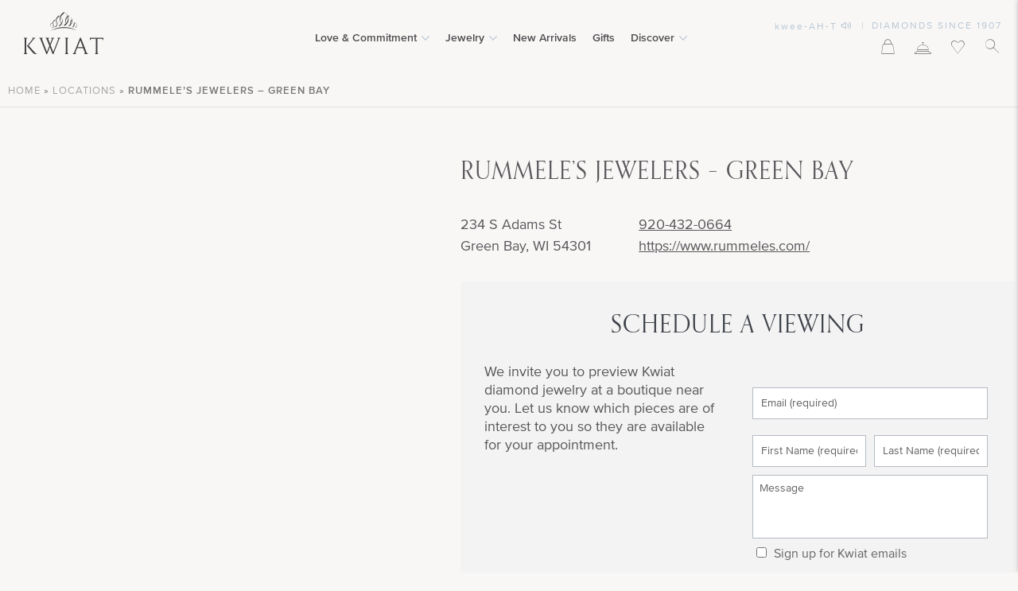

--- FILE ---
content_type: text/html; charset=UTF-8
request_url: https://kwiat.com/locations/rummeles-jewelers-green-bay/
body_size: 98388
content:
<!DOCTYPE html>
<html lang="en-US">
<head> <script type="text/javascript">
/* <![CDATA[ */
var gform;gform||(document.addEventListener("gform_main_scripts_loaded",function(){gform.scriptsLoaded=!0}),document.addEventListener("gform/theme/scripts_loaded",function(){gform.themeScriptsLoaded=!0}),window.addEventListener("DOMContentLoaded",function(){gform.domLoaded=!0}),gform={domLoaded:!1,scriptsLoaded:!1,themeScriptsLoaded:!1,isFormEditor:()=>"function"==typeof InitializeEditor,callIfLoaded:function(o){return!(!gform.domLoaded||!gform.scriptsLoaded||!gform.themeScriptsLoaded&&!gform.isFormEditor()||(gform.isFormEditor()&&console.warn("The use of gform.initializeOnLoaded() is deprecated in the form editor context and will be removed in Gravity Forms 3.1."),o(),0))},initializeOnLoaded:function(o){gform.callIfLoaded(o)||(document.addEventListener("gform_main_scripts_loaded",()=>{gform.scriptsLoaded=!0,gform.callIfLoaded(o)}),document.addEventListener("gform/theme/scripts_loaded",()=>{gform.themeScriptsLoaded=!0,gform.callIfLoaded(o)}),window.addEventListener("DOMContentLoaded",()=>{gform.domLoaded=!0,gform.callIfLoaded(o)}))},hooks:{action:{},filter:{}},addAction:function(o,r,e,t){gform.addHook("action",o,r,e,t)},addFilter:function(o,r,e,t){gform.addHook("filter",o,r,e,t)},doAction:function(o){gform.doHook("action",o,arguments)},applyFilters:function(o){return gform.doHook("filter",o,arguments)},removeAction:function(o,r){gform.removeHook("action",o,r)},removeFilter:function(o,r,e){gform.removeHook("filter",o,r,e)},addHook:function(o,r,e,t,n){null==gform.hooks[o][r]&&(gform.hooks[o][r]=[]);var d=gform.hooks[o][r];null==n&&(n=r+"_"+d.length),gform.hooks[o][r].push({tag:n,callable:e,priority:t=null==t?10:t})},doHook:function(r,o,e){var t;if(e=Array.prototype.slice.call(e,1),null!=gform.hooks[r][o]&&((o=gform.hooks[r][o]).sort(function(o,r){return o.priority-r.priority}),o.forEach(function(o){"function"!=typeof(t=o.callable)&&(t=window[t]),"action"==r?t.apply(null,e):e[0]=t.apply(null,e)})),"filter"==r)return e[0]},removeHook:function(o,r,t,n){var e;null!=gform.hooks[o][r]&&(e=(e=gform.hooks[o][r]).filter(function(o,r,e){return!!(null!=n&&n!=o.tag||null!=t&&t!=o.priority)}),gform.hooks[o][r]=e)}});
/* ]]> */
</script>
<meta charset="UTF-8"><script>if(navigator.userAgent.match(/MSIE|Internet Explorer/i)||navigator.userAgent.match(/Trident\/7\..*?rv:11/i)){var href=document.location.href;if(!href.match(/[?&]nowprocket/)){if(href.indexOf("?")==-1){if(href.indexOf("#")==-1){document.location.href=href+"?nowprocket=1"}else{document.location.href=href.replace("#","?nowprocket=1#")}}else{if(href.indexOf("#")==-1){document.location.href=href+"&nowprocket=1"}else{document.location.href=href.replace("#","&nowprocket=1#")}}}}</script><script>(()=>{class RocketLazyLoadScripts{constructor(){this.v="2.0.3",this.userEvents=["keydown","keyup","mousedown","mouseup","mousemove","mouseover","mouseenter","mouseout","mouseleave","touchmove","touchstart","touchend","touchcancel","wheel","click","dblclick","input","visibilitychange"],this.attributeEvents=["onblur","onclick","oncontextmenu","ondblclick","onfocus","onmousedown","onmouseenter","onmouseleave","onmousemove","onmouseout","onmouseover","onmouseup","onmousewheel","onscroll","onsubmit"]}async t(){this.i(),this.o(),/iP(ad|hone)/.test(navigator.userAgent)&&this.h(),this.u(),this.l(this),this.m(),this.k(this),this.p(this),this._(),await Promise.all([this.R(),this.L()]),this.lastBreath=Date.now(),this.S(this),this.P(),this.D(),this.O(),this.M(),await this.C(this.delayedScripts.normal),await this.C(this.delayedScripts.defer),await this.C(this.delayedScripts.async),this.F("domReady"),await this.T(),await this.j(),await this.I(),this.F("windowLoad"),await this.A(),window.dispatchEvent(new Event("rocket-allScriptsLoaded")),this.everythingLoaded=!0,this.lastTouchEnd&&await new Promise((t=>setTimeout(t,500-Date.now()+this.lastTouchEnd))),this.H(),this.F("all"),this.U(),this.W()}i(){this.CSPIssue=sessionStorage.getItem("rocketCSPIssue"),document.addEventListener("securitypolicyviolation",(t=>{this.CSPIssue||"script-src-elem"!==t.violatedDirective||"data"!==t.blockedURI||(this.CSPIssue=!0,sessionStorage.setItem("rocketCSPIssue",!0))}),{isRocket:!0})}o(){window.addEventListener("pageshow",(t=>{this.persisted=t.persisted,this.realWindowLoadedFired=!0}),{isRocket:!0}),window.addEventListener("pagehide",(()=>{this.onFirstUserAction=null}),{isRocket:!0})}h(){let t;function e(e){t=e}window.addEventListener("touchstart",e,{isRocket:!0}),window.addEventListener("touchend",(function i(o){Math.abs(o.changedTouches[0].pageX-t.changedTouches[0].pageX)<10&&Math.abs(o.changedTouches[0].pageY-t.changedTouches[0].pageY)<10&&o.timeStamp-t.timeStamp<200&&(o.target.dispatchEvent(new PointerEvent("click",{target:o.target,bubbles:!0,cancelable:!0,detail:1})),event.preventDefault(),window.removeEventListener("touchstart",e,{isRocket:!0}),window.removeEventListener("touchend",i,{isRocket:!0}))}),{isRocket:!0})}q(t){this.userActionTriggered||("mousemove"!==t.type||this.firstMousemoveIgnored?"keyup"===t.type||"mouseover"===t.type||"mouseout"===t.type||(this.userActionTriggered=!0,this.onFirstUserAction&&this.onFirstUserAction()):this.firstMousemoveIgnored=!0),"click"===t.type&&t.preventDefault(),this.savedUserEvents.length>0&&(t.stopPropagation(),t.stopImmediatePropagation()),"touchstart"===this.lastEvent&&"touchend"===t.type&&(this.lastTouchEnd=Date.now()),"click"===t.type&&(this.lastTouchEnd=0),this.lastEvent=t.type,this.savedUserEvents.push(t)}u(){this.savedUserEvents=[],this.userEventHandler=this.q.bind(this),this.userEvents.forEach((t=>window.addEventListener(t,this.userEventHandler,{passive:!1,isRocket:!0})))}U(){this.userEvents.forEach((t=>window.removeEventListener(t,this.userEventHandler,{passive:!1,isRocket:!0}))),this.savedUserEvents.forEach((t=>{t.target.dispatchEvent(new window[t.constructor.name](t.type,t))}))}m(){this.eventsMutationObserver=new MutationObserver((t=>{const e="return false";for(const i of t){if("attributes"===i.type){const t=i.target.getAttribute(i.attributeName);t&&t!==e&&(i.target.setAttribute("data-rocket-"+i.attributeName,t),i.target["rocket"+i.attributeName]=new Function("event",t),i.target.setAttribute(i.attributeName,e))}"childList"===i.type&&i.addedNodes.forEach((t=>{if(t.nodeType===Node.ELEMENT_NODE)for(const i of t.attributes)this.attributeEvents.includes(i.name)&&i.value&&""!==i.value&&(t.setAttribute("data-rocket-"+i.name,i.value),t["rocket"+i.name]=new Function("event",i.value),t.setAttribute(i.name,e))}))}})),this.eventsMutationObserver.observe(document,{subtree:!0,childList:!0,attributeFilter:this.attributeEvents})}H(){this.eventsMutationObserver.disconnect(),this.attributeEvents.forEach((t=>{document.querySelectorAll("[data-rocket-"+t+"]").forEach((e=>{e.setAttribute(t,e.getAttribute("data-rocket-"+t)),e.removeAttribute("data-rocket-"+t)}))}))}k(t){Object.defineProperty(HTMLElement.prototype,"onclick",{get(){return this.rocketonclick||null},set(e){this.rocketonclick=e,this.setAttribute(t.everythingLoaded?"onclick":"data-rocket-onclick","this.rocketonclick(event)")}})}S(t){function e(e,i){let o=e[i];e[i]=null,Object.defineProperty(e,i,{get:()=>o,set(s){t.everythingLoaded?o=s:e["rocket"+i]=o=s}})}e(document,"onreadystatechange"),e(window,"onload"),e(window,"onpageshow");try{Object.defineProperty(document,"readyState",{get:()=>t.rocketReadyState,set(e){t.rocketReadyState=e},configurable:!0}),document.readyState="loading"}catch(t){console.log("WPRocket DJE readyState conflict, bypassing")}}l(t){this.originalAddEventListener=EventTarget.prototype.addEventListener,this.originalRemoveEventListener=EventTarget.prototype.removeEventListener,this.savedEventListeners=[],EventTarget.prototype.addEventListener=function(e,i,o){o&&o.isRocket||!t.B(e,this)&&!t.userEvents.includes(e)||t.B(e,this)&&!t.userActionTriggered||e.startsWith("rocket-")||t.everythingLoaded?t.originalAddEventListener.call(this,e,i,o):t.savedEventListeners.push({target:this,remove:!1,type:e,func:i,options:o})},EventTarget.prototype.removeEventListener=function(e,i,o){o&&o.isRocket||!t.B(e,this)&&!t.userEvents.includes(e)||t.B(e,this)&&!t.userActionTriggered||e.startsWith("rocket-")||t.everythingLoaded?t.originalRemoveEventListener.call(this,e,i,o):t.savedEventListeners.push({target:this,remove:!0,type:e,func:i,options:o})}}F(t){"all"===t&&(EventTarget.prototype.addEventListener=this.originalAddEventListener,EventTarget.prototype.removeEventListener=this.originalRemoveEventListener),this.savedEventListeners=this.savedEventListeners.filter((e=>{let i=e.type,o=e.target||window;return"domReady"===t&&"DOMContentLoaded"!==i&&"readystatechange"!==i||("windowLoad"===t&&"load"!==i&&"readystatechange"!==i&&"pageshow"!==i||(this.B(i,o)&&(i="rocket-"+i),e.remove?o.removeEventListener(i,e.func,e.options):o.addEventListener(i,e.func,e.options),!1))}))}p(t){let e;function i(e){return t.everythingLoaded?e:e.split(" ").map((t=>"load"===t||t.startsWith("load.")?"rocket-jquery-load":t)).join(" ")}function o(o){function s(e){const s=o.fn[e];o.fn[e]=o.fn.init.prototype[e]=function(){return this[0]===window&&t.userActionTriggered&&("string"==typeof arguments[0]||arguments[0]instanceof String?arguments[0]=i(arguments[0]):"object"==typeof arguments[0]&&Object.keys(arguments[0]).forEach((t=>{const e=arguments[0][t];delete arguments[0][t],arguments[0][i(t)]=e}))),s.apply(this,arguments),this}}if(o&&o.fn&&!t.allJQueries.includes(o)){const e={DOMContentLoaded:[],"rocket-DOMContentLoaded":[]};for(const t in e)document.addEventListener(t,(()=>{e[t].forEach((t=>t()))}),{isRocket:!0});o.fn.ready=o.fn.init.prototype.ready=function(i){function s(){parseInt(o.fn.jquery)>2?setTimeout((()=>i.bind(document)(o))):i.bind(document)(o)}return t.realDomReadyFired?!t.userActionTriggered||t.fauxDomReadyFired?s():e["rocket-DOMContentLoaded"].push(s):e.DOMContentLoaded.push(s),o([])},s("on"),s("one"),s("off"),t.allJQueries.push(o)}e=o}t.allJQueries=[],o(window.jQuery),Object.defineProperty(window,"jQuery",{get:()=>e,set(t){o(t)}})}P(){const t=new Map;document.write=document.writeln=function(e){const i=document.currentScript,o=document.createRange(),s=i.parentElement;let n=t.get(i);void 0===n&&(n=i.nextSibling,t.set(i,n));const c=document.createDocumentFragment();o.setStart(c,0),c.appendChild(o.createContextualFragment(e)),s.insertBefore(c,n)}}async R(){return new Promise((t=>{this.userActionTriggered?t():this.onFirstUserAction=t}))}async L(){return new Promise((t=>{document.addEventListener("DOMContentLoaded",(()=>{this.realDomReadyFired=!0,t()}),{isRocket:!0})}))}async I(){return this.realWindowLoadedFired?Promise.resolve():new Promise((t=>{window.addEventListener("load",t,{isRocket:!0})}))}M(){this.pendingScripts=[];this.scriptsMutationObserver=new MutationObserver((t=>{for(const e of t)e.addedNodes.forEach((t=>{"SCRIPT"!==t.tagName||t.noModule||t.isWPRocket||this.pendingScripts.push({script:t,promise:new Promise((e=>{const i=()=>{const i=this.pendingScripts.findIndex((e=>e.script===t));i>=0&&this.pendingScripts.splice(i,1),e()};t.addEventListener("load",i,{isRocket:!0}),t.addEventListener("error",i,{isRocket:!0}),setTimeout(i,1e3)}))})}))})),this.scriptsMutationObserver.observe(document,{childList:!0,subtree:!0})}async j(){await this.J(),this.pendingScripts.length?(await this.pendingScripts[0].promise,await this.j()):this.scriptsMutationObserver.disconnect()}D(){this.delayedScripts={normal:[],async:[],defer:[]},document.querySelectorAll("script[type$=rocketlazyloadscript]").forEach((t=>{t.hasAttribute("data-rocket-src")?t.hasAttribute("async")&&!1!==t.async?this.delayedScripts.async.push(t):t.hasAttribute("defer")&&!1!==t.defer||"module"===t.getAttribute("data-rocket-type")?this.delayedScripts.defer.push(t):this.delayedScripts.normal.push(t):this.delayedScripts.normal.push(t)}))}async _(){await this.L();let t=[];document.querySelectorAll("script[type$=rocketlazyloadscript][data-rocket-src]").forEach((e=>{let i=e.getAttribute("data-rocket-src");if(i&&!i.startsWith("data:")){i.startsWith("//")&&(i=location.protocol+i);try{const o=new URL(i).origin;o!==location.origin&&t.push({src:o,crossOrigin:e.crossOrigin||"module"===e.getAttribute("data-rocket-type")})}catch(t){}}})),t=[...new Map(t.map((t=>[JSON.stringify(t),t]))).values()],this.N(t,"preconnect")}async $(t){if(await this.G(),!0!==t.noModule||!("noModule"in HTMLScriptElement.prototype))return new Promise((e=>{let i;function o(){(i||t).setAttribute("data-rocket-status","executed"),e()}try{if(navigator.userAgent.includes("Firefox/")||""===navigator.vendor||this.CSPIssue)i=document.createElement("script"),[...t.attributes].forEach((t=>{let e=t.nodeName;"type"!==e&&("data-rocket-type"===e&&(e="type"),"data-rocket-src"===e&&(e="src"),i.setAttribute(e,t.nodeValue))})),t.text&&(i.text=t.text),t.nonce&&(i.nonce=t.nonce),i.hasAttribute("src")?(i.addEventListener("load",o,{isRocket:!0}),i.addEventListener("error",(()=>{i.setAttribute("data-rocket-status","failed-network"),e()}),{isRocket:!0}),setTimeout((()=>{i.isConnected||e()}),1)):(i.text=t.text,o()),i.isWPRocket=!0,t.parentNode.replaceChild(i,t);else{const i=t.getAttribute("data-rocket-type"),s=t.getAttribute("data-rocket-src");i?(t.type=i,t.removeAttribute("data-rocket-type")):t.removeAttribute("type"),t.addEventListener("load",o,{isRocket:!0}),t.addEventListener("error",(i=>{this.CSPIssue&&i.target.src.startsWith("data:")?(console.log("WPRocket: CSP fallback activated"),t.removeAttribute("src"),this.$(t).then(e)):(t.setAttribute("data-rocket-status","failed-network"),e())}),{isRocket:!0}),s?(t.fetchPriority="high",t.removeAttribute("data-rocket-src"),t.src=s):t.src="data:text/javascript;base64,"+window.btoa(unescape(encodeURIComponent(t.text)))}}catch(i){t.setAttribute("data-rocket-status","failed-transform"),e()}}));t.setAttribute("data-rocket-status","skipped")}async C(t){const e=t.shift();return e?(e.isConnected&&await this.$(e),this.C(t)):Promise.resolve()}O(){this.N([...this.delayedScripts.normal,...this.delayedScripts.defer,...this.delayedScripts.async],"preload")}N(t,e){this.trash=this.trash||[];let i=!0;var o=document.createDocumentFragment();t.forEach((t=>{const s=t.getAttribute&&t.getAttribute("data-rocket-src")||t.src;if(s&&!s.startsWith("data:")){const n=document.createElement("link");n.href=s,n.rel=e,"preconnect"!==e&&(n.as="script",n.fetchPriority=i?"high":"low"),t.getAttribute&&"module"===t.getAttribute("data-rocket-type")&&(n.crossOrigin=!0),t.crossOrigin&&(n.crossOrigin=t.crossOrigin),t.integrity&&(n.integrity=t.integrity),t.nonce&&(n.nonce=t.nonce),o.appendChild(n),this.trash.push(n),i=!1}})),document.head.appendChild(o)}W(){this.trash.forEach((t=>t.remove()))}async T(){try{document.readyState="interactive"}catch(t){}this.fauxDomReadyFired=!0;try{await this.G(),document.dispatchEvent(new Event("rocket-readystatechange")),await this.G(),document.rocketonreadystatechange&&document.rocketonreadystatechange(),await this.G(),document.dispatchEvent(new Event("rocket-DOMContentLoaded")),await this.G(),window.dispatchEvent(new Event("rocket-DOMContentLoaded"))}catch(t){console.error(t)}}async A(){try{document.readyState="complete"}catch(t){}try{await this.G(),document.dispatchEvent(new Event("rocket-readystatechange")),await this.G(),document.rocketonreadystatechange&&document.rocketonreadystatechange(),await this.G(),window.dispatchEvent(new Event("rocket-load")),await this.G(),window.rocketonload&&window.rocketonload(),await this.G(),this.allJQueries.forEach((t=>t(window).trigger("rocket-jquery-load"))),await this.G();const t=new Event("rocket-pageshow");t.persisted=this.persisted,window.dispatchEvent(t),await this.G(),window.rocketonpageshow&&window.rocketonpageshow({persisted:this.persisted})}catch(t){console.error(t)}}async G(){Date.now()-this.lastBreath>45&&(await this.J(),this.lastBreath=Date.now())}async J(){return document.hidden?new Promise((t=>setTimeout(t))):new Promise((t=>requestAnimationFrame(t)))}B(t,e){return e===document&&"readystatechange"===t||(e===document&&"DOMContentLoaded"===t||(e===window&&"DOMContentLoaded"===t||(e===window&&"load"===t||e===window&&"pageshow"===t)))}static run(){(new RocketLazyLoadScripts).t()}}RocketLazyLoadScripts.run()})();</script>
<script type="rocketlazyloadscript" data-cfasync="false">window.maker_optimize=window.maker_optimize||{};</script>
<script type="rocketlazyloadscript" data-rocket-src="https://embed.maker.co/optimize.js?id=vE8wYW4Ky" async data-cfasync="false"></script>    
<script type="rocketlazyloadscript" data-cfasync="false">(function(){document.documentElement.classList.add("maker-anti-flicker");setTimeout(function(){document.documentElement.classList.remove("maker-anti-flicker")},5e3)})();</script>
    
<link rel="preload" href="https://app.maker.co/enhance/kwiat.js" as="script">
<script type="text/javascript" data-cfasync="false">!(function(){var e={enhanceId:'kwiat',
enhanceTimeout:4e3},t=document.getElementById('js-maker-enhance-style'),
n=setTimeout(function(){t&&t.parentElement.removeChild(t),(window
.mk_enhance_timeout=!0)},e.enhanceTimeout),a=!1,c=document
.createElement('script'),f=window.location.search
.match(/mk_experience_preview/)?'?_t='+new Date().getTime():'';(c.src=
'https://app.maker.co/enhance/'+e.enhanceId+'.js'+f),(c.type=
'text/javascript'),(c.async='true'),(c.onload=c.onreadystatechange=
function(){var e=this.readyState;a||(e&&'complete'!=e&&'loaded'!=e)||((
a=!0),clearTimeout(n))});var o=document.getElementsByTagName('script')[0];
o.parentNode.insertBefore(c,o)})()</script>    
<link   href="https://cdnjs.cloudflare.com/ajax/libs/video.js/7.10.2/video-js.min.css"   rel="stylesheet"   />
<script data-wpmeteor-nooptimize="true"  src="https://cdnjs.cloudflare.com/ajax/libs/video.js/7.10.2/video.min.js" data-rocket-defer defer></script>

<script data-wpmeteor-nooptimize="true"  data-cfasync="false" type="text/javascript">
var SiteUrl="https://kwiat.com";
var templateUrl="https://kwiat.com/wp-content/themes/shop";
var SiteAjaxUrl="https://kwiat.com/wp-admin/admin-ajax.php";
function getCookie(name) {
  var value = "; " + document.cookie;
  var parts = value.split("; " + name + "=");
  if (parts.length == 2) return parts.pop().split(";").shift();
}

</script>
<!--START vibe.co tracking code-->
<script type="rocketlazyloadscript">
  !function(v,i,b,e,c,o){if(!v[c]){var s=v[c]=function(){s.process?s.process.apply(s,arguments):s.queue.push(arguments)};s.queue=[],s.b=1*new Date;var t=i.createElement(b);t.async=!0,t.src=e;var n=i.getElementsByTagName(b)[0];n.parentNode.insertBefore(t,n)}}(window,document,"script","https://s.vibe.co/vbpx.js","vbpx");
  vbpx('init','najcTY');
  vbpx('event', 'page_view');
</script>
<!--END vibe.co tracking code-->

    


<link rel="shortcut icon" href="/favicon.ico">
<link rel="alternate" href="https://kwiat.com/" hreflang="en-us" />

<script type="rocketlazyloadscript" data-rocket-type="text/javascript" data-cfasync="false">
var SiteUrl="https://kwiat.com";
var templateUrl="https://kwiat.com/wp-content/themes/shop";
var SiteAjaxUrl="https://kwiat.com/wp-admin/admin-ajax.php";
</script>
				<script type="rocketlazyloadscript">document.documentElement.className = document.documentElement.className + ' yes-js js_active js'</script>
			<meta name='robots' content='index, follow, max-image-preview:large, max-snippet:-1, max-video-preview:-1' />
	<style>img:is([sizes="auto" i], [sizes^="auto," i]) { contain-intrinsic-size: 3000px 1500px }</style>
	
            <script data-no-defer="1" data-ezscrex="false" data-cfasync="false" data-pagespeed-no-defer data-cookieconsent="ignore">
                var ctPublicFunctions = {"_ajax_nonce":"47c167ae88","_rest_nonce":"115035dd6e","_ajax_url":"\/wp-admin\/admin-ajax.php","_rest_url":"https:\/\/kwiat.com\/wp-json\/","data__cookies_type":"none","data__ajax_type":"rest","data__bot_detector_enabled":"0","data__frontend_data_log_enabled":1,"cookiePrefix":"","wprocket_detected":true,"host_url":"kwiat.com","text__ee_click_to_select":"Click to select the whole data","text__ee_original_email":"The complete one is","text__ee_got_it":"Got it","text__ee_blocked":"Blocked","text__ee_cannot_connect":"Cannot connect","text__ee_cannot_decode":"Can not decode email. Unknown reason","text__ee_email_decoder":"CleanTalk email decoder","text__ee_wait_for_decoding":"The magic is on the way!","text__ee_decoding_process":"Please wait a few seconds while we decode the contact data."}
            </script>
        
            <script data-no-defer="1" data-ezscrex="false" data-cfasync="false" data-pagespeed-no-defer data-cookieconsent="ignore">
                var ctPublic = {"_ajax_nonce":"47c167ae88","settings__forms__check_internal":"1","settings__forms__check_external":"1","settings__forms__force_protection":"0","settings__forms__search_test":"0","settings__forms__wc_add_to_cart":"0","settings__data__bot_detector_enabled":"0","settings__sfw__anti_crawler":0,"blog_home":"https:\/\/kwiat.com\/","pixel__setting":"3","pixel__enabled":true,"pixel__url":"https:\/\/moderate8.cleantalk.org\/pixel\/4bd170a0997ad2e6fa6ce427df976f85.gif","data__email_check_before_post":"1","data__email_check_exist_post":"1","data__cookies_type":"none","data__key_is_ok":true,"data__visible_fields_required":true,"wl_brandname":"Anti-Spam by CleanTalk","wl_brandname_short":"CleanTalk","ct_checkjs_key":"8b273ede123d68fdbc7b8ddb320648f2be41dfc427362e069fb85570080b0f71","emailEncoderPassKey":"754495c860c535b5db49d7c0c2c478cb","bot_detector_forms_excluded":"W10=","advancedCacheExists":true,"varnishCacheExists":false,"wc_ajax_add_to_cart":false}
            </script>
        
	<!-- This site is optimized with the Yoast SEO Premium plugin v25.3.1 (Yoast SEO v25.3.1) - https://yoast.com/wordpress/plugins/seo/ -->
	<title>Discover Kwiat Jewelry at Rummele&#039;s Jewelers - Green Bay - Kwiat</title>
<link crossorigin data-rocket-preconnect href="https://app.maker.co" rel="preconnect">
<link crossorigin data-rocket-preconnect href="https://cdnjs.cloudflare.com" rel="preconnect">
<link crossorigin data-rocket-preconnect href="https://static.klaviyo.com" rel="preconnect">
<link crossorigin data-rocket-preconnect href="https://client.crisp.chat" rel="preconnect">
<link crossorigin data-rocket-preconnect href="https://static-tracking.klaviyo.com" rel="preconnect">
<link crossorigin data-rocket-preconnect href="https://embed.videodelivery.net" rel="preconnect">
<link crossorigin data-rocket-preconnect href="https://maps.googleapis.com" rel="preconnect"><link rel="preload" data-rocket-preload as="image" href="https://kwiat.com/wp-content/uploads/KW_FL_55257_56316_51143_57216_1-3StonesWhiteLightGrey_FS-1-2x.jpg" fetchpriority="high">
	<link rel="canonical" href="https://kwiat.com/locations/rummeles-jewelers-green-bay/" />
	<meta property="og:locale" content="en_US" />
	<meta property="og:type" content="article" />
	<meta property="og:title" content="Rummele&#039;s Jewelers - Green Bay" />
	<meta property="og:description" content="Rummele&#8217;s Jewelers &#8211; Green Bay" />
	<meta property="og:url" content="https://kwiat.com/locations/rummeles-jewelers-green-bay/" />
	<meta property="og:site_name" content="Kwiat" />
	<meta property="article:publisher" content="https://www.facebook.com/KwiatDiamonds" />
	<script type="application/ld+json" class="yoast-schema-graph">{"@context":"https://schema.org","@graph":[{"@type":"WebPage","@id":"https://kwiat.com/locations/rummeles-jewelers-green-bay/","url":"https://kwiat.com/locations/rummeles-jewelers-green-bay/","name":"Discover Kwiat Jewelry at Rummele's Jewelers - Green Bay - Kwiat","isPartOf":{"@id":"https://kwiat.com/#website"},"datePublished":"2022-02-04T00:57:55+00:00","breadcrumb":{"@id":"https://kwiat.com/locations/rummeles-jewelers-green-bay/#breadcrumb"},"inLanguage":"en-US","potentialAction":[{"@type":"ReadAction","target":["https://kwiat.com/locations/rummeles-jewelers-green-bay/"]}]},{"@type":"BreadcrumbList","@id":"https://kwiat.com/locations/rummeles-jewelers-green-bay/#breadcrumb","itemListElement":[{"@type":"ListItem","position":1,"name":"Home","item":"https://kwiat.com/"},{"@type":"ListItem","position":2,"name":"Locations","item":"https://kwiat.com/locations/"},{"@type":"ListItem","position":3,"name":"Rummele&#8217;s Jewelers &#8211; Green Bay"}]},{"@type":"WebSite","@id":"https://kwiat.com/#website","url":"https://kwiat.com/","name":"Kwiat","description":"","publisher":{"@id":"https://kwiat.com/#organization"},"potentialAction":[{"@type":"SearchAction","target":{"@type":"EntryPoint","urlTemplate":"https://kwiat.com/?s={search_term_string}"},"query-input":{"@type":"PropertyValueSpecification","valueRequired":true,"valueName":"search_term_string"}}],"inLanguage":"en-US"},{"@type":"Organization","@id":"https://kwiat.com/#organization","name":"Kwiat","url":"https://kwiat.com/","logo":{"@type":"ImageObject","inLanguage":"en-US","@id":"https://kwiat.com/#/schema/logo/image/","url":"https://kwiat.com/wp-content/uploads/KwiatLogo.jpg","contentUrl":"https://kwiat.com/wp-content/uploads/KwiatLogo.jpg","width":890,"height":705,"caption":"Kwiat"},"image":{"@id":"https://kwiat.com/#/schema/logo/image/"},"sameAs":["https://www.facebook.com/KwiatDiamonds","https://x.com/kwiatdiamonds","https://instagram.com/kwiatdiamonds/","https://www.pinterest.com/kwiatdiamonds/","https://www.youtube.com/channel/UC4YJ7yaTN_51t6AVQY-jWmg"]}]}</script>
	<!-- / Yoast SEO Premium plugin. -->


<link rel='dns-prefetch' href='//static.klaviyo.com' />
<link rel='dns-prefetch' href='//static-autocomplete.fastsimon.com' />
<link rel='dns-prefetch' href='//www.dwin1.com' />
<link rel='dns-prefetch' href='//maps.googleapis.com' />

<link rel="alternate" type="application/rss+xml" title="Kwiat &raquo; Feed" href="https://kwiat.com/feed/" />
<link rel='stylesheet' id='editor-css' href='https://kwiat.com/wp-content/themes/shop/editor-style.css?ver=1760711580' type='text/css' media='all' />
<link rel='stylesheet' id='main-css' href='https://kwiat.com/wp-content/themes/shop/style.css?ver=1762958568' type='text/css' media='all' />
<link rel='stylesheet' id='fancybox-css' href='https://kwiat.com/wp-content/themes/shop/js/fancybox/jquery.fancybox.css' type='text/css' media='all' />
<link rel='stylesheet' id='sbi_styles-css' href='https://kwiat.com/wp-content/plugins/instagram-feed-pro/css/sbi-styles.min.css' type='text/css' media='all' />
<link rel='stylesheet' id='wp-block-library-css' href='https://kwiat.com/wp-includes/css/dist/block-library/style.min.css' type='text/css' media='all' />
<style id='classic-theme-styles-inline-css' type='text/css'>
/*! This file is auto-generated */
.wp-block-button__link{color:#fff;background-color:#32373c;border-radius:9999px;box-shadow:none;text-decoration:none;padding:calc(.667em + 2px) calc(1.333em + 2px);font-size:1.125em}.wp-block-file__button{background:#32373c;color:#fff;text-decoration:none}
</style>
<style id='global-styles-inline-css' type='text/css'>
:root{--wp--preset--aspect-ratio--square: 1;--wp--preset--aspect-ratio--4-3: 4/3;--wp--preset--aspect-ratio--3-4: 3/4;--wp--preset--aspect-ratio--3-2: 3/2;--wp--preset--aspect-ratio--2-3: 2/3;--wp--preset--aspect-ratio--16-9: 16/9;--wp--preset--aspect-ratio--9-16: 9/16;--wp--preset--color--black: #000000;--wp--preset--color--cyan-bluish-gray: #abb8c3;--wp--preset--color--white: #ffffff;--wp--preset--color--pale-pink: #f78da7;--wp--preset--color--vivid-red: #cf2e2e;--wp--preset--color--luminous-vivid-orange: #ff6900;--wp--preset--color--luminous-vivid-amber: #fcb900;--wp--preset--color--light-green-cyan: #7bdcb5;--wp--preset--color--vivid-green-cyan: #00d084;--wp--preset--color--pale-cyan-blue: #8ed1fc;--wp--preset--color--vivid-cyan-blue: #0693e3;--wp--preset--color--vivid-purple: #9b51e0;--wp--preset--gradient--vivid-cyan-blue-to-vivid-purple: linear-gradient(135deg,rgba(6,147,227,1) 0%,rgb(155,81,224) 100%);--wp--preset--gradient--light-green-cyan-to-vivid-green-cyan: linear-gradient(135deg,rgb(122,220,180) 0%,rgb(0,208,130) 100%);--wp--preset--gradient--luminous-vivid-amber-to-luminous-vivid-orange: linear-gradient(135deg,rgba(252,185,0,1) 0%,rgba(255,105,0,1) 100%);--wp--preset--gradient--luminous-vivid-orange-to-vivid-red: linear-gradient(135deg,rgba(255,105,0,1) 0%,rgb(207,46,46) 100%);--wp--preset--gradient--very-light-gray-to-cyan-bluish-gray: linear-gradient(135deg,rgb(238,238,238) 0%,rgb(169,184,195) 100%);--wp--preset--gradient--cool-to-warm-spectrum: linear-gradient(135deg,rgb(74,234,220) 0%,rgb(151,120,209) 20%,rgb(207,42,186) 40%,rgb(238,44,130) 60%,rgb(251,105,98) 80%,rgb(254,248,76) 100%);--wp--preset--gradient--blush-light-purple: linear-gradient(135deg,rgb(255,206,236) 0%,rgb(152,150,240) 100%);--wp--preset--gradient--blush-bordeaux: linear-gradient(135deg,rgb(254,205,165) 0%,rgb(254,45,45) 50%,rgb(107,0,62) 100%);--wp--preset--gradient--luminous-dusk: linear-gradient(135deg,rgb(255,203,112) 0%,rgb(199,81,192) 50%,rgb(65,88,208) 100%);--wp--preset--gradient--pale-ocean: linear-gradient(135deg,rgb(255,245,203) 0%,rgb(182,227,212) 50%,rgb(51,167,181) 100%);--wp--preset--gradient--electric-grass: linear-gradient(135deg,rgb(202,248,128) 0%,rgb(113,206,126) 100%);--wp--preset--gradient--midnight: linear-gradient(135deg,rgb(2,3,129) 0%,rgb(40,116,252) 100%);--wp--preset--font-size--small: 13px;--wp--preset--font-size--medium: 20px;--wp--preset--font-size--large: 36px;--wp--preset--font-size--x-large: 42px;--wp--preset--spacing--20: 0.44rem;--wp--preset--spacing--30: 0.67rem;--wp--preset--spacing--40: 1rem;--wp--preset--spacing--50: 1.5rem;--wp--preset--spacing--60: 2.25rem;--wp--preset--spacing--70: 3.38rem;--wp--preset--spacing--80: 5.06rem;--wp--preset--shadow--natural: 6px 6px 9px rgba(0, 0, 0, 0.2);--wp--preset--shadow--deep: 12px 12px 50px rgba(0, 0, 0, 0.4);--wp--preset--shadow--sharp: 6px 6px 0px rgba(0, 0, 0, 0.2);--wp--preset--shadow--outlined: 6px 6px 0px -3px rgba(255, 255, 255, 1), 6px 6px rgba(0, 0, 0, 1);--wp--preset--shadow--crisp: 6px 6px 0px rgba(0, 0, 0, 1);}:where(.is-layout-flex){gap: 0.5em;}:where(.is-layout-grid){gap: 0.5em;}body .is-layout-flex{display: flex;}.is-layout-flex{flex-wrap: wrap;align-items: center;}.is-layout-flex > :is(*, div){margin: 0;}body .is-layout-grid{display: grid;}.is-layout-grid > :is(*, div){margin: 0;}:where(.wp-block-columns.is-layout-flex){gap: 2em;}:where(.wp-block-columns.is-layout-grid){gap: 2em;}:where(.wp-block-post-template.is-layout-flex){gap: 1.25em;}:where(.wp-block-post-template.is-layout-grid){gap: 1.25em;}.has-black-color{color: var(--wp--preset--color--black) !important;}.has-cyan-bluish-gray-color{color: var(--wp--preset--color--cyan-bluish-gray) !important;}.has-white-color{color: var(--wp--preset--color--white) !important;}.has-pale-pink-color{color: var(--wp--preset--color--pale-pink) !important;}.has-vivid-red-color{color: var(--wp--preset--color--vivid-red) !important;}.has-luminous-vivid-orange-color{color: var(--wp--preset--color--luminous-vivid-orange) !important;}.has-luminous-vivid-amber-color{color: var(--wp--preset--color--luminous-vivid-amber) !important;}.has-light-green-cyan-color{color: var(--wp--preset--color--light-green-cyan) !important;}.has-vivid-green-cyan-color{color: var(--wp--preset--color--vivid-green-cyan) !important;}.has-pale-cyan-blue-color{color: var(--wp--preset--color--pale-cyan-blue) !important;}.has-vivid-cyan-blue-color{color: var(--wp--preset--color--vivid-cyan-blue) !important;}.has-vivid-purple-color{color: var(--wp--preset--color--vivid-purple) !important;}.has-black-background-color{background-color: var(--wp--preset--color--black) !important;}.has-cyan-bluish-gray-background-color{background-color: var(--wp--preset--color--cyan-bluish-gray) !important;}.has-white-background-color{background-color: var(--wp--preset--color--white) !important;}.has-pale-pink-background-color{background-color: var(--wp--preset--color--pale-pink) !important;}.has-vivid-red-background-color{background-color: var(--wp--preset--color--vivid-red) !important;}.has-luminous-vivid-orange-background-color{background-color: var(--wp--preset--color--luminous-vivid-orange) !important;}.has-luminous-vivid-amber-background-color{background-color: var(--wp--preset--color--luminous-vivid-amber) !important;}.has-light-green-cyan-background-color{background-color: var(--wp--preset--color--light-green-cyan) !important;}.has-vivid-green-cyan-background-color{background-color: var(--wp--preset--color--vivid-green-cyan) !important;}.has-pale-cyan-blue-background-color{background-color: var(--wp--preset--color--pale-cyan-blue) !important;}.has-vivid-cyan-blue-background-color{background-color: var(--wp--preset--color--vivid-cyan-blue) !important;}.has-vivid-purple-background-color{background-color: var(--wp--preset--color--vivid-purple) !important;}.has-black-border-color{border-color: var(--wp--preset--color--black) !important;}.has-cyan-bluish-gray-border-color{border-color: var(--wp--preset--color--cyan-bluish-gray) !important;}.has-white-border-color{border-color: var(--wp--preset--color--white) !important;}.has-pale-pink-border-color{border-color: var(--wp--preset--color--pale-pink) !important;}.has-vivid-red-border-color{border-color: var(--wp--preset--color--vivid-red) !important;}.has-luminous-vivid-orange-border-color{border-color: var(--wp--preset--color--luminous-vivid-orange) !important;}.has-luminous-vivid-amber-border-color{border-color: var(--wp--preset--color--luminous-vivid-amber) !important;}.has-light-green-cyan-border-color{border-color: var(--wp--preset--color--light-green-cyan) !important;}.has-vivid-green-cyan-border-color{border-color: var(--wp--preset--color--vivid-green-cyan) !important;}.has-pale-cyan-blue-border-color{border-color: var(--wp--preset--color--pale-cyan-blue) !important;}.has-vivid-cyan-blue-border-color{border-color: var(--wp--preset--color--vivid-cyan-blue) !important;}.has-vivid-purple-border-color{border-color: var(--wp--preset--color--vivid-purple) !important;}.has-vivid-cyan-blue-to-vivid-purple-gradient-background{background: var(--wp--preset--gradient--vivid-cyan-blue-to-vivid-purple) !important;}.has-light-green-cyan-to-vivid-green-cyan-gradient-background{background: var(--wp--preset--gradient--light-green-cyan-to-vivid-green-cyan) !important;}.has-luminous-vivid-amber-to-luminous-vivid-orange-gradient-background{background: var(--wp--preset--gradient--luminous-vivid-amber-to-luminous-vivid-orange) !important;}.has-luminous-vivid-orange-to-vivid-red-gradient-background{background: var(--wp--preset--gradient--luminous-vivid-orange-to-vivid-red) !important;}.has-very-light-gray-to-cyan-bluish-gray-gradient-background{background: var(--wp--preset--gradient--very-light-gray-to-cyan-bluish-gray) !important;}.has-cool-to-warm-spectrum-gradient-background{background: var(--wp--preset--gradient--cool-to-warm-spectrum) !important;}.has-blush-light-purple-gradient-background{background: var(--wp--preset--gradient--blush-light-purple) !important;}.has-blush-bordeaux-gradient-background{background: var(--wp--preset--gradient--blush-bordeaux) !important;}.has-luminous-dusk-gradient-background{background: var(--wp--preset--gradient--luminous-dusk) !important;}.has-pale-ocean-gradient-background{background: var(--wp--preset--gradient--pale-ocean) !important;}.has-electric-grass-gradient-background{background: var(--wp--preset--gradient--electric-grass) !important;}.has-midnight-gradient-background{background: var(--wp--preset--gradient--midnight) !important;}.has-small-font-size{font-size: var(--wp--preset--font-size--small) !important;}.has-medium-font-size{font-size: var(--wp--preset--font-size--medium) !important;}.has-large-font-size{font-size: var(--wp--preset--font-size--large) !important;}.has-x-large-font-size{font-size: var(--wp--preset--font-size--x-large) !important;}
:where(.wp-block-post-template.is-layout-flex){gap: 1.25em;}:where(.wp-block-post-template.is-layout-grid){gap: 1.25em;}
:where(.wp-block-columns.is-layout-flex){gap: 2em;}:where(.wp-block-columns.is-layout-grid){gap: 2em;}
:root :where(.wp-block-pullquote){font-size: 1.5em;line-height: 1.6;}
</style>
<link rel='stylesheet' id='cleantalk-public-css-css' href='https://kwiat.com/wp-content/plugins/cleantalk-spam-protect/css/cleantalk-public.min.css' type='text/css' media='all' />
<link rel='stylesheet' id='cleantalk-email-decoder-css-css' href='https://kwiat.com/wp-content/plugins/cleantalk-spam-protect/css/cleantalk-email-decoder.min.css' type='text/css' media='all' />
<link rel='stylesheet' id='fgf-frontend-css' href='https://kwiat.com/wp-content/plugins/free-gifts-for-woocommerce/assets/css/frontend.css' type='text/css' media='all' />
<link rel='stylesheet' id='owl-carousel-css' href='https://kwiat.com/wp-content/plugins/free-gifts-for-woocommerce/assets/css/owl.carousel.min.css' type='text/css' media='all' />
<link rel='stylesheet' id='fgf-owl-carousel-css' href='https://kwiat.com/wp-content/plugins/free-gifts-for-woocommerce/assets/css/owl-carousel-enhanced.css' type='text/css' media='all' />
<link rel='stylesheet' id='lightcase-css' href='https://kwiat.com/wp-content/plugins/free-gifts-for-woocommerce/assets/css/lightcase.min.css' type='text/css' media='all' />
<style id='if-so-public-dummy-inline-css' type='text/css'>
        .lds-dual-ring {
          display: inline-block;
          width: 16px;
          height: 16px;
        }
        .lds-dual-ring:after {
          content: " ";
          display: block;
          width: 16px;
          height: 16px;
          margin: 0px;
          border-radius: 50%;
          border: 3px solid #000;
          border-color: #000 transparent #000 transparent;
          animation: lds-dual-ring 1.2s linear infinite;
        }
        @keyframes lds-dual-ring {
          0% {
            transform: rotate(0deg);
          }
          100% {
            transform: rotate(360deg);
          }
        }
        /*loader 2*/
        .ifso-logo-loader {
            font-size: 20px;
            width: 64px;
            font-family: sans-serif;
            position: relative;
            height: auto;
            font-weight: 800;
        }
        .ifso-logo-loader:before {
            content: '';
            position: absolute;
            left: 30%;
            top: 36%;
            width: 14px;
            height: 22px;
            clip-path: polygon(100% 50%, 0 0, 0 100%);
            background: #fd5b56;
            animation: spinAndMoveArrow 2s infinite;
            height: 9px;
            width: 7px;
        }
        .ifso-logo-loader:after {
            content: "If So";
            word-spacing: 12px;
        }
        @keyframes spinAndMoveArrow {
                40% {
                    transform: rotate(360deg);
                }
    
                60% {
                    transform: translateX(-5px);
                }
    
                80% {
                    transform: translateX(5px);
                }
    
                100% {
                    transform: translateX(0);
                }
        }
        /*Loader 3 - default content*/
        .ifso-default-content-loader{
            display:inline-block;
        }
        
</style>
<style id='woocommerce-inline-inline-css' type='text/css'>
.woocommerce form .form-row .required { visibility: visible; }
</style>
<link rel='stylesheet' id='bh-storelocator-plugin-styles-css' href='https://kwiat.com/wp-content/plugins/cardinal-locator/public/assets/css/public-min.css' type='text/css' media='all' />
<link rel='stylesheet' id='wc-avatax-frontend-css' href='https://kwiat.com/wp-content/plugins/woocommerce-avatax/assets/css/frontend/wc-avatax-frontend.min.css' type='text/css' media='all' />
<link rel='stylesheet' id='site_2_0_icons-css' href='https://kwiat.com/wp-content/themes/shop/site-2.0/css/icon-all.css?ver=1760711674' type='text/css' media='' />
<link rel='stylesheet' id='site_2_0_style-css' href='https://kwiat.com/wp-content/themes/shop/site-2.0/css/style.css?ver=1760714613' type='text/css' media='all' />
<link rel='stylesheet' id='site_2_0_faces_filters-css' href='https://kwiat.com/wp-content/themes/shop/site-2.0/css/faces_filters.css?ver=1760711673' type='text/css' media='all' />
<link rel='stylesheet' id='site_2_0_product_style-css' href='https://kwiat.com/wp-content/themes/shop/site-2.0/css/_product.css?ver=1760711672' type='text/css' media='all' />
<link rel='stylesheet' id='sv-wc-payment-gateway-payment-form-v5_12_7-css' href='https://kwiat.com/wp-content/plugins/woocommerce-gateway-paypal-powered-by-braintree/vendor/skyverge/wc-plugin-framework/woocommerce/payment-gateway/assets/css/frontend/sv-wc-payment-gateway-payment-form.min.css' type='text/css' media='all' />
<link rel='stylesheet' id='product_select_2_style-css' href='https://kwiat.com/wp-content/themes/shop/site-2.0/vender/select2/css/select2.min.css' type='text/css' media='' />
<link rel='stylesheet' id='product_style-css' href='https://kwiat.com/wp-content/themes/shop/site-2.0/single-product/access/style.css?ver=1760713131' type='text/css' media='' />
<link rel='stylesheet' id='new_heeader_footer-css' href='https://kwiat.com/wp-content/themes/shop/css/new_heeader_footer.css?ver=1765793789' type='text/css' media='all' />
<link rel='stylesheet' id='style-addition-css' href='https://kwiat.com/wp-content/themes/shop/css/additions-css.css?ver=1760711590' type='text/css' media='all' />
<script type="text/template" id="tmpl-variation-template">
	<div class="woocommerce-variation-description">{{{ data.variation.variation_description }}}</div>
	<div class="woocommerce-variation-price">{{{ data.variation.price_html }}}</div>
	<div class="woocommerce-variation-availability">{{{ data.variation.availability_html }}}</div>
</script>
<script type="text/template" id="tmpl-unavailable-variation-template">
	<p role="alert">Sorry, this product is unavailable. Please choose a different combination.</p>
</script>
<script type="text/javascript" src="https://kwiat.com/wp-includes/js/jquery/jquery.min.js" data-cfasync="false"></script><script type="text/javascript" src="https://kwiat.com/wp-includes/js/underscore.min.js" data-cfasync="false" data-rocket-defer defer></script><script type="text/javascript" id="wp-util-js-extra">
/* <![CDATA[ */
var _wpUtilSettings = {"ajax":{"url":"\/wp-admin\/admin-ajax.php"}};
/* ]]> */
</script>
<script type="text/javascript" src="https://kwiat.com/wp-includes/js/wp-util.min.js" data-cfasync="false" data-rocket-defer defer></script><script type="rocketlazyloadscript" data-rocket-type="text/javascript" data-rocket-src="https://kwiat.com/wp-content/plugins/woocommerce/assets/js/jquery-blockui/jquery.blockUI.min.js" id="wc-jquery-blockui-js" data-wp-strategy="defer" data-rocket-defer defer></script>
<script type="text/javascript" id="call_back-js-extra">
/* <![CDATA[ */
var call_back_object = {"ajaxurl":"https:\/\/kwiat.com\/wp-admin\/admin-ajax.php"};
/* ]]> */
</script>
<script type="rocketlazyloadscript" data-rocket-type="text/javascript" data-rocket-src="https://kwiat.com/wp-content/plugins/cardinal-callback/includes/assets/call_back.js" id="call_back-js" data-rocket-defer defer></script>
<script type="text/javascript" src="https://kwiat.com/wp-content/plugins/cleantalk-spam-protect/js/apbct-public-bundle_full-protection_gathering.min.js" id="apbct-public-bundle_full-protection_gathering.min-js-js" data-rocket-defer defer></script>
<script type="text/javascript" id="fgf-frontend-js-extra">
/* <![CDATA[ */
var fgf_frontend_params = {"is_block_cart":"","is_block_checkout":"","gift_products_pagination_nonce":"f175258258","gift_product_nonce":"214ac6285c","ajaxurl":"https:\/\/kwiat.com\/wp-admin\/admin-ajax.php","current_page_url":"https:\/\/kwiat.com\/locations\/rummeles-jewelers-green-bay\/","add_to_cart_link":"https:\/\/kwiat.com\/locations\/rummeles-jewelers-green-bay\/?fgf_gift_product=%s&fgf_rule_id=%s&fgf_buy_product_id=%s&fgf_coupon_id=%s","ajax_add_to_cart":"no","quantity_field_enabled":"2","dropdown_add_to_cart_behaviour":"1","dropdown_display_type":"1","add_to_cart_alert_message":"Please select a Gift"};
/* ]]> */
</script>
<script type="rocketlazyloadscript" data-rocket-type="text/javascript" data-rocket-src="https://kwiat.com/wp-content/plugins/free-gifts-for-woocommerce/assets/js/frontend.js" id="fgf-frontend-js" data-rocket-defer defer></script>
<script type="rocketlazyloadscript" data-rocket-type="text/javascript" data-rocket-src="https://kwiat.com/wp-content/plugins/free-gifts-for-woocommerce/assets/js/owl.carousel.min.js" id="owl-carousel-js" data-rocket-defer defer></script>
<script type="text/javascript" id="fgf-owl-carousel-js-extra">
/* <![CDATA[ */
var fgf_owl_carousel_params = {"desktop_count":"3","tablet_count":"2","mobile_count":"1","item_margin":"10","nav":"true","nav_prev_text":"<","nav_next_text":">","pagination":"true","item_per_slide":"1","slide_speed":"5000","auto_play":"true"};
/* ]]> */
</script>
<script type="rocketlazyloadscript" data-rocket-type="text/javascript" data-rocket-src="https://kwiat.com/wp-content/plugins/free-gifts-for-woocommerce/assets/js/owl-carousel-enhanced.js" id="fgf-owl-carousel-js" data-rocket-defer defer></script>
<script type="rocketlazyloadscript" data-rocket-type="text/javascript" data-rocket-src="https://kwiat.com/wp-content/plugins/free-gifts-for-woocommerce/assets/js/lightcase.min.js" id="lightcase-js" data-rocket-defer defer></script>
<script type="rocketlazyloadscript" data-rocket-type="text/javascript" data-rocket-src="https://kwiat.com/wp-content/plugins/free-gifts-for-woocommerce/assets/js/fgf-lightcase-enhanced.js" id="fgf-lightcase-js" data-rocket-defer defer></script>
<script type="rocketlazyloadscript" data-rocket-type="text/javascript" id="if-so-js-before">
/* <![CDATA[ */
    var nonce = "ea21aa9217";//compat
    var ifso_nonce = "ea21aa9217";
    var ajaxurl = "https://kwiat.com/wp-admin/admin-ajax.php";
    var ifso_page_url = window.location.href;
    var isAnalyticsOn = true;
    var isPageVisitedOn = 0;
    var isVisitCountEnabled = 1;
    var referrer_for_pageload = document.referrer;
    var ifso_attrs_for_ajax = ["ga4","the_content"];
/* ]]> */
</script>
<script type="rocketlazyloadscript" data-rocket-type="text/javascript" data-rocket-src="https://kwiat.com/wp-content/plugins/if-so/public/js/if-so-public.js" id="if-so-js" data-rocket-defer defer></script>
<script type="rocketlazyloadscript" data-rocket-type="text/javascript" data-rocket-src="https://www.dwin1.com/19038.js" defer data-noptimize></script>
<script type="text/javascript" id="shareasale-wc-tracker-autovoid-js-extra">
/* <![CDATA[ */
var shareasaleWcTrackerAutovoidData = {"autovoid_key":null,"autovoid_value":null};
/* ]]> */
</script>
<script type="rocketlazyloadscript" data-rocket-type="text/javascript" data-rocket-src="https://kwiat.com/wp-content/plugins/shareasale-wc-tracker/includes/js/shareasale-wc-tracker-autovoid.js" id="shareasale-wc-tracker-autovoid-js" data-rocket-defer defer></script>
<script type="text/javascript" src="https://kwiat.com/wp-content/themes/shop/js/blazy.js?ver=1760711625" data-cfasync="false" data-rocket-defer defer></script><script type="text/javascript" src="https://kwiat.com/wp-content/themes/shop/js/jquery.bxslider.min.js" id="slideshow-js" data-rocket-defer defer></script>
<script type="text/javascript" src="https://kwiat.com/wp-content/themes/shop/js/vendor/slick/slick.min.js" id="slick_js-js" data-rocket-defer defer></script>
<script type="text/javascript" src="https://kwiat.com/wp-content/themes/shop/js/global_speed.js" id="global-script-js" data-rocket-defer defer></script>
<script type="text/javascript" src="https://kwiat.com/wp-content/themes/shop/js/script.js?ver=1760711624" id="script-js" data-rocket-defer defer></script>
<script type="rocketlazyloadscript" data-rocket-type="text/javascript" data-rocket-src="https://kwiat.com/wp-content/themes/shop/site-2.0/js/script.js?ver=1765792341" id="site_2_0_style_script-js" data-rocket-defer defer></script>
<script type="rocketlazyloadscript" data-rocket-type="text/javascript" data-rocket-src="https://kwiat.com/wp-content/themes/shop/site-2.0/js/_product.js?ver=1760711676" id="site_2_0_product_script-js" data-rocket-defer defer></script>
<script type="text/javascript" id="enhanced-ecommerce-google-analytics-js-extra">
/* <![CDATA[ */
var ConvAioGlobal = {"nonce":"c0fcc96db1"};
/* ]]> */
</script>
<script type="rocketlazyloadscript" data-cfasync="false" data-no-optimize="1" data-pagespeed-no-defer data-rocket-type="text/javascript" nitro-exclude data-rocket-src="https://kwiat.com/wp-content/plugins/enhanced-e-commerce-pro-for-woocommerce-store/public/js/con-gtm-google-analytics.js" id="enhanced-ecommerce-google-analytics-js" data-rocket-defer defer></script>
<script type="rocketlazyloadscript" data-cfasync="false" data-no-optimize="1" data-pagespeed-no-defer data-rocket-type="text/javascript" id="enhanced-ecommerce-google-analytics-js-after">
/* <![CDATA[ */
tvc_smd={"tvc_wcv":"10.4.3","tvc_wpv":"6.8.1","tvc_eev":"7.5.3","tvc_cnf":{"t_cg":"","t_ec":"1","t_ee":"on","t_df":"","t_gUser":"1","t_UAen":"on","t_thr":"6","t_IPA":"1","t_PrivacyPolicy":"1"},"tvc_sub_data":{"sub_id":"20595","cu_id":"12538","pl_id":"82","ga_tra_option":"GA4","ga_property_id":"","ga_measurement_id":"G-X7GZFJDP19","ga_ads_id":"1602821107","ga_gmc_id":"","ga_gmc_id_p":"0","op_gtag_js":"1","op_en_e_t":"1","op_rm_t_t":"1","op_dy_rm_t_t":"1","op_li_ga_wi_ads":"1","gmc_is_product_sync":"0","gmc_is_site_verified":"0","gmc_is_domain_claim":"0","gmc_product_count":"1","fb_pixel_id":"130205674152952","tracking_method":"gtm","user_gtm_id":"conversios-gtm","is_pro":"1"}};
/* ]]> */
</script>
<script type="rocketlazyloadscript" data-rocket-type="text/javascript" id="wc-settings-dep-in-header-js-after">
/* <![CDATA[ */
console.warn( "Scripts that have a dependency on [wc-settings, wc-blocks-checkout] must be loaded in the footer, klaviyo-klaviyo-checkout-block-editor-script was registered to load in the header, but has been switched to load in the footer instead. See https://github.com/woocommerce/woocommerce-gutenberg-products-block/pull/5059" );
console.warn( "Scripts that have a dependency on [wc-settings, wc-blocks-checkout] must be loaded in the footer, klaviyo-klaviyo-checkout-block-view-script was registered to load in the header, but has been switched to load in the footer instead. See https://github.com/woocommerce/woocommerce-gutenberg-products-block/pull/5059" );
/* ]]> */
</script>
<script type="text/javascript" src="https://kwiat.com/wp-content/themes/shop/css/new_heeader_footer.js?ver=1760711592" id="new_heeader_footer_js-js" data-rocket-defer defer></script>
<script type="text/javascript" src="https://kwiat.com/wp-content/themes/shop/css/addition-js.js?ver=1760711590" id="script-addition-js" data-rocket-defer defer></script>
<link rel="https://api.w.org/" href="https://kwiat.com/wp-json/" /><link rel="alternate" title="JSON" type="application/json" href="https://kwiat.com/wp-json/wp/v2/bh_sl_locations/279771" /><link rel="EditURI" type="application/rsd+xml" title="RSD" href="https://kwiat.com/xmlrpc.php?rsd" />
<link rel='shortlink' href='https://kwiat.com/?p=279771' />
<link rel="alternate" title="oEmbed (JSON)" type="application/json+oembed" href="https://kwiat.com/wp-json/oembed/1.0/embed?url=https%3A%2F%2Fkwiat.com%2Flocations%2Frummeles-jewelers-green-bay%2F" />
<link rel="alternate" title="oEmbed (XML)" type="text/xml+oembed" href="https://kwiat.com/wp-json/oembed/1.0/embed?url=https%3A%2F%2Fkwiat.com%2Flocations%2Frummeles-jewelers-green-bay%2F&#038;format=xml" />
		<script type="rocketlazyloadscript">
			if ('undefined' === typeof _affirm_config) {
				var _affirm_config = {
					public_api_key: "X5T6H0E3I66JOJP7",
					script: "https://www.affirm.com/js/v2/affirm.js",
					locale: "en_US",
					country_code: "USA",

				};
				(function(l, g, m, e, a, f, b) {
					var d, c = l[m] || {},
						h = document.createElement(f),
						n = document.getElementsByTagName(f)[0],
						k = function(a, b, c) {
							return function() {
								a[b]._.push([c, arguments])
							}
						};
					c[e] = k(c, e, "set");
					d = c[e];
					c[a] = {};
					c[a]._ = [];
					d._ = [];
					c[a][b] = k(c, a, b);
					a = 0;
					for (
						b = "set add save post open " +
							"empty reset on off trigger ready setProduct"
							.split(" ");
						a < b.length; a++
					) d[b[a]] = k(c, e, b[a]);
					a = 0;
					for (b = ["get", "token", "url", "items"]; a < b.length; a++)
						d[b[a]] = function() {};
					h.async = !0;
					h.src = g[f];
					n.parentNode.insertBefore(h, n);
					delete g[f];
					d(g);
					l[m] = c
				})(
					window,
					_affirm_config,
					"affirm",
					"checkout",
					"ui",
					"script",
					"ready"
				);
			}
		</script>
		<script type="rocketlazyloadscript">jQuery(function($){});</script>     <script type="rocketlazyloadscript" data-rocket-type="text/javascript">
         
        var FreshPaintAddPageviewProperties = '';        
        
     </script>
     <meta name="generator" content="speculation-rules 1.6.0">
	<noscript><style>.woocommerce-product-gallery{ opacity: 1 !important; }</style></noscript>
	    <script type="rocketlazyloadscript" data-cfasync="false" data-no-optimize="1" data-pagespeed-no-defer>
      var tvc_lc = 'USD';
    </script>
    <script type="rocketlazyloadscript" data-cfasync="false" data-no-optimize="1" data-pagespeed-no-defer>
      var tvc_lc = 'USD';
    </script>
<script type="rocketlazyloadscript" data-cfasync="false" data-pagespeed-no-defer>
        window.dataLayer = window.dataLayer || [];
        dataLayer.push({"event":"begin_datalayer","cov_gads_conversions":{"ADD_TO_CART":"AW-832143916\/EYtkCKnB8OABEKyE5owD","BEGIN_CHECKOUT":"AW-832143916","SUBMIT_LEAD_FORM":"AW-832143916\/wfl-CLvq2XgQrITmjAM"},"cov_ms_ads_conversions":{"Purchase":"1","AddToCart":"1","BeginCheckout":"1","SubmitLeadForm":"1"},"cov_ga4_measurment_id":"G-X7GZFJDP19","cov_remarketing_conversion_id":"AW-832143916","cov_remarketing":"1","cov_dynamic_remarketing":"1","fb_event_id":"0c8667362dd94e9c9414e3fef5554e9e","cov_fb_pixel_id":"130205674152952","tiktok_event_id":"0c8667362dd94e9c9414e3fef5554e9e","cov_tiktok_sdkid":"CDC4403C77UDIEHULOB0","cov_microsoft_uetq_id":"97195153","cov_pintrest_pixel_id":"2619292678746","cov_gads_conversion_id":"AW-832143916","cov_gads_conversion_label":"04g0CIXh53UQrITmjAM","cov_msclarity_pixel_id":"rderdnxl5r","conv_track_email":"1","conv_track_phone":"1","conv_track_address":"1","conv_track_page_scroll":"1","conv_track_file_download":"1","conv_track_author":"1","conv_track_signup":"1","conv_track_signin":"1"});
        </script>        <!-- Google Tag Manager Conversios-->
        <script type="rocketlazyloadscript">
            (function(w, d, s, l, i) {
                w[l] = w[l] || [];
                w[l].push({
                    'gtm.start': new Date().getTime(),
                    event: 'gtm.js'
                });
                var f = d.getElementsByTagName(s)[0],
                    j = d.createElement(s),
                    dl = l != 'dataLayer' ? '&l=' + l : '';
                j.async = true;
                j.src =
                    'https://www.googletagmanager.com/gtm.js?id=' + i + dl;
                f.parentNode.insertBefore(j, f);
            })(window, document, 'script', 'dataLayer', 'GTM-WKPHNGC2');
        </script>
        <!-- End Google Tag Manager Conversios -->

            <script type="rocketlazyloadscript">
            (window.gaDevIds = window.gaDevIds || []).push('5CDcaG');
        </script>
        <script type="rocketlazyloadscript" data-cfasync="false" data-no-optimize="1" data-pagespeed-no-defer>
      var tvc_lc = 'USD';
    </script>
    <script type="rocketlazyloadscript" data-cfasync="false" data-no-optimize="1" data-pagespeed-no-defer>
      var tvc_lc = 'USD';
    </script>
		<!-- Facebook Pixel Code -->
		<script type="rocketlazyloadscript">
			!function (f, b, e, v, n, t, s) {
				if (f.fbq) return;
				n = f.fbq = function () {
					n.callMethod ?
						n.callMethod.apply(n, arguments) : n.queue.push(arguments)
				};
				if (!f._fbq) f._fbq = n;
				n.push = n;
				n.loaded = !0;
				n.version = '2.0';
				n.queue = [];
				t = b.createElement(e);
				t.async = !0;
				t.src = v;
				s = b.getElementsByTagName(e)[0];
				s.parentNode.insertBefore(t, s)
			}(window, document, 'script',
				'https://connect.facebook.net/en_US/fbevents.js');
			fbq('init', '130205674152952');
					fbq( 'track', 'PageView' );
				</script>
		
        <!-- Global site tag (gtag.js) -->
        <script type="rocketlazyloadscript" async data-rocket-src="https://www.googletagmanager.com/gtag/js?id=AW-951598697"></script>
        <script type="rocketlazyloadscript">
            window.dataLayer = window.dataLayer || [];
            function gtag(){dataLayer.push(arguments);}
            gtag('js', new Date());
            gtag('config', ' AW-832143916');

            
        </script>

        <!--[if lt IE 10]>
		<script type="text/javascript" src="https://kwiat.com/wp-content/themes/shop/js/html5.js"></script>
<![endif]-->

<!--[if (gte IE 6)&(lte IE 8)]>
  <script type="text/javascript" src="https://kwiat.com/wp-content/themes/shop/js/selectivizr-min.js"></script>
<![endif]-->



<meta name="viewport" content = "initial-scale=1.0, width=device-width">

<link href="https://kwiat.com/wp-content/themes/shop/custom_style.css?ver=1760711584" media="screen" rel="stylesheet">

<script type="rocketlazyloadscript" data-rocket-type="text/javascript">

</script>



  
<script async type="text/javascript" src="https://static.klaviyo.com/onsite/js/klaviyo.js?company_id=SU2JUx" data-wpmeteor-nooptimize="true"  data-cfasync="false" ></script>
<script type="text/javascript" data-wpmeteor-nooptimize="true"  data-cfasync="false" > 

jQuery(window).on("load",function(){
 if (typeof klaviyo !== "undefined") {
klaviyo.track("Viewed Page", {           
      url: window.location.href   
}); 
}
})
</script>
<link rel="apple-touch-icon-precomposed" sizes="57x57" href="https://kwiat.com/wp-content/uploads/apple-icon-57x57.png" />
<link rel="apple-touch-icon-precomposed" sizes="72x72" href="https://kwiat.com/wp-content/uploads/apple-icon-72x72.png" />
<link rel="apple-touch-icon-precomposed" sizes="114x114" href="https://kwiat.com/wp-content/uploads/apple-icon-114x114.png" />
<link rel="apple-touch-icon-precomposed" sizes="144x144" href="https://kwiat.com/wp-content/uploads/apple-icon-144x144.png" />
<style>
.bottom-archive-page,
.facetwp-template.main-archive-page,
.grid-2-0-system {    position: relative;
    z-index: 0;}
body .main {
    z-index: unset !important;}
@media (min-width: 767px) {
form.kl-private-reset-css-Xuajs1 > .needsclick.kl-private-reset-css-Xuajs1:first-child {padding:0px 20px 0px 20px!important}
header#main-header {    z-index: 1 !important;    position: sticky !important;}
}
.facetwp-template.main-archive-page {min-height:1300px}
#product-368571 > div > div.right-content.d-table > div > div.collection-title.antialiased {display: none;}
#product-368571 > div > div.right-content.d-table > div > div.d-content > form > div.connect-container {display: none;}
#product-368571 > div > div.right-content.d-table > div > div.d-content > form > div.add-to-cart-button-line > div > button {background-color: #2c4e54 !important; color: #ffffff !important;}
body.woocommerce.single-product #wrapper #content div.product#product-368571 form.cart .single_add_to_cart_button { background: var(--blue)!important;  border: 2px solid var(--blue)!important; color: #ffffff!important;}
#product-368571 > div > div.right-content.d-table > div > div.d-content > div.locally-form {display: none;}
#addon-368571-bangle-size {background-color: #ffffff !important;}
.postid-368571 #breadcrumbs {display: none !important;}


.diamond-education-shortcode .diamond-education-shortcode-list * {    box-sizing: border-box;}
.form-style .gform_wrapper ul.gform_fields li.gfield.zip-field { width: calc(50% - 5px);margin-bottom: 20px;}
.form-style .gform_wrapper ul.gform_fields li.gfield.city-field,
.form-style .gform_wrapper ul.gform_fields li.gfield.stage-field { width: calc(50% - 5px); float: left; clear: none!important}
.form-style .gform_wrapper ul.gform_fields li.gfield.stage-field { margin-left: 10px!important}
.form-style .gform_wrapper ul.gform_fields li.gfield.city-field input,
.form-style .gform_wrapper ul.gform_fields li.gfield.stage-field select,
.form-style .gform_wrapper ul.gform_fields li.gfield.zip-field input { width: 100%}

@media (max-width: 767px) {
    .form-style .gform_wrapper ul.gform_fields li.gfield.zip-field { width: 100%;}
    .form-style .gform_wrapper ul.gform_fields li.gfield.city-field,
    .form-style .gform_wrapper ul.gform_fields li.gfield.stage-field { width: 100%; float: none!important}
    .form-style .gform_wrapper ul.gform_fields li.gfield.stage-field { margin-left: 0!important}
}
li.search-box form {    z-index: 1!important;}
.menu-top-bar>li>a#qa-search-link {
    position: relative;
    z-index: 2;
}
.location-term-page .hello-bar {display:none!important}
.single .d-content .shipping-notice {display:none!important}
.location-term-page .fold_content_wrap,
.location-term-page #breadcrumbs {display:none!important}
.hide-filters .faces-wp-filters {display:block!important}
#gform_wrapper_55  .top_label div.ginput_container, 
#gform_wrapper_48  .top_label div.ginput_container {
    margin-top: 0;
    max-width: none;
}
#gform_wrapper_55,
#gform_wrapper_48 {text-align:left}
#gform_wrapper_55 select,
#gform_wrapper_48 select {
    height: 40px;
    border-radius: 0;
    border-color: #e0e0df;
    color: #000;
    opacity: 0.5;
}
.product-cookie-modal p.cta a {
    position: relative;
    left: auto;
    right: auto;
    top: auto;
}
.illumix-view {    height: 86px!important;}
#wrapper .footer-newsletter-new-form .klaviyo-form button[type=button] {height:38px!important;    padding: 9px 10px!important;}
.grid-2-0-system h1 sup {
    font-size: 14px!important;
    display: inline-block;
    line-height: 1;
    vertical-align: text-top;
}
#diamond_selection_archive [data-value="fred-leighton-round"]:before {background-image: url(https://cdn5.kwiat.com/kwiat/web-imagery/menu-system/engagement-rings/shape/s_fred.png)!important;}
.fancybox-wrap .form-loading * {opacity:1!important}
.fancybox-wrap .form-loading {background:none!important}
.footer-after-form { width: 850px; max-width: 100%;letter-spacing: 0}
.footer-after-form * { box-sizing: border-box}
.footer-after-form .form-inner { display: flex; flex-wrap: wrap}
.footer-after-form .form-inner .form-text { width: 60%; background: #fff;padding: 40px 30px; font-size: 17px; line-height: 26px;margin-bottom: 30px}
.footer-after-form .form-inner .form-text h6 {font-weight: bold; color: var(---kwiat-color-blue);margin-bottom: 15px;}
.footer-after-form .form-inner .form-text h4 {font-size: 30px;font-weight: 600; color: var(---kwiat-color-blue); font-family: var(---kwiat-font-2); margin-bottom: 30px;line-height: 1.4}
.footer-after-form .form-inner .form-text .form-image { display: flex}
.footer-after-form .form-inner .form-text .form-image .image { min-width: 33%; margin-right: 30px;}
.footer-after-form .form-inner .form-text .form-image .image img { width: 100%}
.footer-after-form .form-inner .form-fields { width: 40%; background: #EFEFEF; padding: 30px;}
.fancybox-close { top: 10px!important; right: 10px!important}
@media (max-width: 767px){
.thumbnails.processing .blockUI,
.zoom-function {display:none!important}
    .footer-after-form .form-inner .form-text,
    .footer-after-form .form-inner .form-fields { width: 100%}
.faces-wp-product-archive {padding-left:10px!important;padding-right:10px!important}
.shop-widget {margin-right:0!important}
.faces-wp-product-archive.open-filters .shop-widget .facetwp-sort {margin-top:0!important}
.shop-widget .selectboxit-container {width: calc(100% - 15px)!important;}
.faces-wp-product-archive.open-filters .show-clear.clear-all {order: 5;
    width: 100%;}
}
.-grid-link {font-weight: 600;color:var(---kwiat-color-blue);font-size:16px}
.-font-medium-h2 {font-size:42px!important;font-weight: 600; line-height: 1.2!important;}
.-font-medium-p {font-size:20px!important;}
.-font-medium {font-weight: 600;}
.-color-blue {color:var(---kwiat-color-blue)}
.-color-grey {color:var(---kwiat-text-color-grey-6)}
.-font-title {    font-family: var(---kwiat-font-2);}
.-font-text {    font-family: var(---kwiat-font-1);}
@media (max-width: 767px){
.-font-medium-h2 {    font-size: 30px!important;
    line-height: 1.5!important;}
.-font-medium-p {font-size:18px!important;}
}
body.woocommerce.single-product #content .product form.cart .variations_wrapper .__variations_wrapper_inner_column .variations .select2-container {width:100%!important}
.modal_email_product {border: none;width: 500px!important; background: url(https://kwiat.com/wp-content/uploads/Group.png) no-repeat 0 0; background-size: 100% auto;}
.modal_email_product .modal-column { display: block; margin: 0}
.modal_email_product .modal-column .col-left,
.modal_email_product .modal-column .col-right {padding: 0; width: 100%}
.modal_email_product h2 {color: #2C3C54;margin: 30px 0 60px; text-align: center;    font-weight: 500;  letter-spacing: 0;}
@media(min-width:768px){
.modal_email_product .modal-column .col-left .field { width: calc(50% - 10px); float: left}
.modal_email_product .modal-column .col-left .field +.field { float: right}
}
.modal_email_product .modal-column label {color: #595959;}
.modal_email_product .field input[type="submit"] {background: #2C3C54; color: #fff}

.diamond-size-popup {width: 850px; max-width: 100%}
.diamond-size-popup .--title {background: #F7F9FB; font-size: 30px; padding: 20px 30px;font-family: 'OrpheusPro';color: #2C3C54}
.diamond-size-popup .--pcontent {padding: 20px 30px; font-size: 16px; color: #595959}
.diamond-size-popup .--pcontent .--des h4 {font-family: 'OrpheusPro';color: #2C3C54;font-size: 17px;margin-bottom: 10px;font-weight: 600}
.diamond-size-popup .--pcontent .--des p {margin-bottom: 20px}
.diamond-size-popup .size-box {position: relative;background: #F7F9FB; padding: 20px 30px; margin:  30px 0}
.diamond-size-popup .size-box h4 {margin-bottom: 0!important}
.diamond-size-popup .size-box h4 i { font-size: 30px;height: 30px; display: inline-block; vertical-align: bottom;}
.diamond-size-popup .size-box:before {content: " ";width: 25px;height: 1px; border-bottom: 1px solid #ccc; position: absolute; top: 34px; left: 30px}
.diamond-size-popup .size-box:after {content: " ";width: 25px;height: 1px; border-bottom: 1px solid #ccc; position: absolute; bottom: 30px; left: 30px}
.diamond-size-popup .size-box-inner { padding: 0 0 0 30px; position: relative; }
.diamond-size-popup .size-box-inner:before { content: " "; height: calc(100% - 25px); width: 1px; position: absolute; top: 15px;display: block; border-left: 1px solid #ccc;left: 0}

.diamond-size-popup .size-box-content { padding: 30px 0; text-align: center; position: relative}
.diamond-size-popup .size-list {display: flex; justify-content: space-between}
.diamond-size-popup .size-list li { width:90px;margin: 0 5px}
.diamond-size-popup .size-list li .-size {font-size: 13px;margin-bottom: 15px;}
.diamond-size-popup .size-list li .-size.size-bot { margin-bottom: 0; margin-top: 15px;}
.diamond-size-popup .size-list li .size-title {font-size: 15px; font-weight: 600; color: #2C3C54; line-height: 1; margin: 10px 0; white-space: nowrap}
.diamond-size-popup .size-list li .image-size { background-image: url(https://kwiat.com/wp-content/themes/shop/lds/css/../img/round-brilliant.svg);
background-repeat: no-repeat; background-position: bottom center;width: 100%; height: 90px;}
.diamond-size-popup .size-list li .image-size.-img-size-bot {background-position: top center}
.diamond-size-popup .links a {  color: #2C3C54;font-size: 13px; text-decoration: underline}
.diamond-size-popup .links {margin: 30px 0}
.diamond-size-popup .selectbox {width: 150px;position: absolute; left: -5000%;transform: translate(-50%,130px);z-index: 999}
.diamond-size-popup .selectbox .selectboxit-container { background: #fff; border: 1px solid #ccc; display: block}
.diamond-size-popup .selectbox  .selectboxit-container .selectboxit {margin: 0!important; width: 100%!important}
.diamond-size-popup .selectbox .selectboxit-text {font-size: 15px; font-weight: 600; color: #2C3C54!important; line-height: 1; margin: 10px 0; white-space: nowrap}
.diamond-size-popup .selectbox .selectboxit-container i { display: none}
@media (max-width: 767px),(max-device-width : 896px){
    .diamond-size-popup .size-box-inner {padding: 0}
    .diamond-size-popup .size-box-content {padding: 20px 0 30px;}
    .diamond-size-popup .size-box-inner:before,
    .diamond-size-popup .size-box:before,
    .diamond-size-popup .size-box:after { display: none}
    .diamond-size-popup .--pcontent .size-box-title { text-align: center}
    .diamond-size-popup .selectbox { left: 50%}
    .diamond-size-popup .size-list { justify-content: center}
    
    .diamond-size-popup .size-list li .size-title { margin: 0 0 15px 0; opacity: 0}
    .diamond-size-popup .size-list li.show {display: flex!important}
    .diamond-size-popup .size-list li { display: none;flex-wrap: wrap}
    .diamond-size-popup .size-list li > * {width: 100%; text-align: center; margin-left: auto; margin-right: auto}
    .diamond-size-popup .size-list li .-img-size-top { order: -1; margin-bottom: 15px}
    .diamond-size-popup .size-list li .image-size {background-position: bottom center!important}
}

.diamond-size-popup .scrolling-box .arrow { text-align: right; color: #2C3C54; font-size: 30px; display: none}
.diamond-size-popup .scrolling-box { margin:  30px 0}
@media (max-width: 767px),(max-device-width : 896px){
    .diamond-size-popup .scrolling-box .arrow { display: block}
    .diamond-size-popup .scrolling-inner {overflow: auto}
    .diamond-size-popup .scrolling-content { width: 782px}
}



.modal-request-viewing { display: flex; width: 800px; max-width: 100%;}
.modal-request-viewing * {box-sizing: border-box}
.modal-request-viewing .--cleft{width: 58%; background: #EFEFEF; padding: 30px 20px}
.modal-request-viewing .--cright{width: 42%; padding: 30px 15px;font-size: 16px; color: #595959;letter-spacing: 0}
.modal-request-viewing .--cright > svg {}
.modal-request-viewing .--title {    font-size: 30px;
    color: #2C3C54;
    margin-bottom: 20px;
    text-transform: none;
    font-family: 'OrpheusPro';
    letter-spacing: 0;}
.modal-request-viewing .klaviyo-form .fPRXvs.fPRXvs.fPRXvs.fPRXvs.fPRXvs.fPRXvs,
body .modal-request-viewing .klaviyo-form [data-testid='form-component'] {width: 100%}
.modal-request-viewing .link-list {text-transform: uppercase; font-display: 16px;}
.modal-request-viewing .link-list li { margin: 5px 0}
.modal-request-viewing .link-list a { color: #2C3C54;font-weight: 600; display: flex; align-items: center}
.modal-request-viewing .link-list a svg {vertical-align: sub;height: 20px; width: auto; margin-left: 5px;}
.modal-request-viewing p { margin-bottom: 20px;}
@media (max-width: 767px),(max-device-width : 896px){
    .modal-request-viewing { display: block}
    .modal-request-viewing .--cleft,
    .modal-request-viewing .--cright { width: 100%}
}



.single-product #wrapper #content .product.product_cat-design-your-own .sticky-column .right-content, .single-product #wrapper #content .product.product_cat-design-your-own .sticky-column .diamond-details-section {
    clear: both;
    float: revert;
}
.modal-news-letter .form .cancle:not(.m-button) {display:none}
.detailt-section table th, .detailt-section table td {    text-transform: none;}
.mega-menu  ul li a svg {  display: block; margin: 0 auto;}
body.woocommerce.single-product #wrapper #content div.product form.cart .variations_button .button.disabled {display:none!important}
@media(max-width:767px){
    .archive .product .yith-wcwl-add-to-wishlist { display: block!important}
}
.woocommerce-cart.woocommerce-wishlist header .mfes-trustmark {display:none!important}
.grid-2-0-system .dot-slider {display:none!important}
.nu-suffix-price,
.or-price em.usd{ display: none}
.grid-2-0-system-inner-gird li.product:hover .hover-images {display:none!important}
.message-box .message-box-bg {    width: 530px;}
div.klaviyo-form[formtype=POPUP] .kvcQJV:hover,
div.klaviyo-form[formtype=POPUP] .kvcQJV {
    padding: 0!important;
    background-color: transparent!important;
}
@media(min-width:768px){
.woocommerce table.shop_table.woocommerce-checkout-review-order-table td.product-name .wmc-product-img {min-width:150px}
.h-block-top:after {display:none!important}
.h-block-top {
    display: flex;
    flex-direction: row-reverse;
    justify-content: space-between;
}
.h-block-top * {}
#results-popup .pp-bottom .faces-fields {width:calc(100% - 110px)!important}
#results-popup .form-search-again .search-bt .bt.bt-black {width:110px!important}
#results-popup .fs-label-wrap {width:100%}
}
.find-studs .faces-fields .fs-label-wrap {width:100%}
.woocommerce-page .custom-product-list ul.products li.product > div.box-right {z-index:2}
.add-cart-message-box .buttons a  {width: calc(50% - 5px)!important;    padding: 0 10px;   font-size: 14px!important;}
@media (max-width: 767px){
.add-cart-message-box .buttons {    display: block;!important}
.add-cart-message-box .buttons a {    display: block;
    width: 100%!important;
    margin: 5px 0;
}
}

body div#bread-placeholder, .single .bread-checkout-button {border-radius:0!important;height:47px!important}
.custom-button-list li {padding:20px!important;outline:none!important}
.get-box {    background-color: #2c3c54!important;}
.get-box  .--btn strong {    font-weight: normal!important;letter-spacing: 0;}
.get-box  .hover-stage p {    margin: 0 -30px!important; padding: 0!important;}
.get-box  .hover-stage p:first-child {margin-top: 12px!important;}
.get-box  .hover-stage p:last-child {  margin-bottom: 0!important;}
 .get-box a {    font-weight: normal!important; padding: 12px 30px;text-decoration: none;}
 .get-box a:hover {background-color: #152032!important;}

.wizard.vertical>.steps>ul>li a,
.woocommerce-checkout .body .bt .m-button,
.cart-bottom-content .boxes a.btn,
.add-cart-message-box .field input[type="submit"],
.message-box .btn.close-btn.load-diamond,
.message-box .btn.keep-this-setting-and-diamond,
#archive-product-add-on-lighbox.product-add-on-lighbox .bt,
.table-lds-product td.buy a,
.form-search-again .search-bt .bt.bt-black, body.woocommerce.single-product #content .product .right-content .search-bt .bt.bt-black,
body.woocommerce.single-product #wrapper #content .speak-to-an-exper-html .bt-speak.black-bt.Request-Pricing,
.enable_fold_content-inner .collection-link a,
body.woocommerce.single-product #wrapper #content .product .button.black-bt,
body .klaviyo-form button[type='button'],
.bottom-links a,
.diamond-education-content .education-content a.bt,
.btn,
.tab-content-lds .filters-area dl .facetwp-checkbox,
.filter-content.square-style .facetwp-checkbox,
.facetwp-page-r, .facetwp-pager .facetwp-page,

#gform_wrapper_55 input[type=submit],
#gform_wrapper_48 input[type=submit],
.btn-cta {transition: all 200ms ease-in-out; padding-top: 16px!important;padding-bottom: 15px!important;padding-left: 30px; padding-right: 30px; display: inline-block;text-decoration: none!important;font-size: 16px!important;  line-height: 1.2!important; cursor: pointer!important; height:auto!important;    border-radius: 0!important;    font-weight: normal!important;text-align:center!important;opacity:1!important}

.btn-cta-video {transition: all 200ms ease-in-out; padding-top: 10px !important; padding-bottom: 10px !important; padding-left: 15px; padding-right: 15px; display: inline-block;text-decoration: none!important;font-size: 14px!important;  line-height: 1.2em !important; cursor: pointer!important; height:auto!important;    border-radius: 0!important;    font-weight: normal!important;text-align:center!important;opacity:1!important; background-color: #e4edf2 !important;}

.wizard.vertical>.steps>ul>li a,
.btn-cta._block {display:block!important}
.btn-cta._mt10 {margin-top:10px!important}
.btn-cta._mt20 {margin-top:20px!important}
.btn-cta._mt30 {margin-top:30px!important}
.btn-cta._mb10 {margin-bottom:10px!important}
.btn-cta._mb20 {margin-bottom:20px!important}
.btn-cta._mb30 {margin-bottom:30px!important}

.cart-bottom-content .boxes a.btn {display:block!important}
.add-cart-message-box .field input[type="submit"] { padding-top: 11px!important;
    padding-bottom:10px!important;  }
.table-lds-product td.buy a  {padding-left: 10px;    padding-right: 10px;  box-sizing: border-box;    padding-top: 12px!important;
    padding-bottom:9px!important;    font-size: 14px!important;}
.message-box .btn.close-btn.load-diamond,
.message-box .btn.keep-this-setting-and-diamond,
#archive-product-add-on-lighbox.product-add-on-lighbox .bt,
.form-search-again .search-bt .bt.bt-black, body.woocommerce.single-product #content .product .right-content .search-bt .bt.bt-black,
body.woocommerce.single-product #wrapper #content .speak-to-an-exper-html .bt-speak.black-bt.Request-Pricing,
body.woocommerce.single-product #wrapper #content .product .button.black-bt {padding-left:10px; padding-right:10px;font-size:14px!important}
.bottom-links a {display:flex}
.facetwp-page-r, .facetwp-pager .facetwp-page {padding-left: 10px;    padding-right: 10px;    width: 40px;    box-sizing: border-box;    padding-top: 11px!important;
    padding-bottom: 8px!important;}
.tab-content-lds .filters-area dl .facetwp-checkbox,
.filter-content.square-style .facetwp-checkbox {padding-left: 15px;    padding-right: 15px;    padding-bottom: 10px!important;    padding-top: 11px!important;font-size:14px!important}

.wizard>.steps a, .wizard > .steps .current a, .wizard > .steps .current a:hover, .wizard>.steps .disabled a, .wizard>.steps .disabled a:active {    padding-top: 16px!important;
    padding-bottom: 15px!important;    padding-left: 30px;    padding-right: 30px;}


.woocommerce-checkout .body .bt .m-button,
.message-box .btn.close-btn.load-diamond,
#archive-product-add-on-lighbox.product-add-on-lighbox .bt,
.table-lds-product td.buy a,
.form-search-again .search-bt .bt.bt-black, body.woocommerce.single-product #content .product .right-content .search-bt .bt.bt-black,
body.woocommerce.single-product #wrapper #content .speak-to-an-exper-html .bt-speak.black-bt.Request-Pricing,
body.woocommerce.single-product #wrapper #content .product .button.black-bt,
body .klaviyo-form button[type='button'],
.btn.blue-black,
#gform_wrapper_55 input[type=submit],
#gform_wrapper_48 input[type=submit],
.btn-cta._primary { background: #2c3c54!important; color: #fff!important; border:none!important;opacity:1!important;border-radius:5px!important }

.woocommerce-checkout .body .bt .m-button:hover,
.message-box .btn.close-btn.load-diamond:hover,
#archive-product-add-on-lighbox.product-add-on-lighbox .bt:hover,
.table-lds-product td.buy a:hover,
.form-search-again .search-bt .bt.bt-black:hover, body.woocommerce.single-product #content .product .right-content .search-bt .bt.bt-black:hover,
body.woocommerce.single-product #wrapper #content .speak-to-an-exper-html .bt-speak.black-bt.Request-Pricing:hover,
body.woocommerce.single-product #wrapper #content .product .button.black-bt:hover,
body .klaviyo-form button[type='button']:hover,
.btn.blue-black:hover,
#gform_wrapper_48 input[type=submit]:hover,
.btn-cta._primary:hover {background: #394b65!important;opacity:1!important}

.woocommerce-checkout .body .bt .m-button:active,
.woocommerce-checkout .body .bt .m-button:focus,
.message-box .btn.close-btn.load-diamond:active,
.message-box .btn.close-btn.load-diamond:focus,
#archive-product-add-on-lighbox.product-add-on-lighbox .bt:active,
#archive-product-add-on-lighbox.product-add-on-lighbox .bt:focus,
.table-lds-product td.buy a:active,
.table-lds-product td.buy a:focus,
.form-search-again .search-bt .bt.bt-black:active, body.woocommerce.single-product #content .product .right-content .search-bt .bt.bt-black:active,
.form-search-again .search-bt .bt.bt-black:active, body.woocommerce.single-product #content .product .right-content .search-bt .bt.bt-black:focus,
body.woocommerce.single-product #wrapper #content .speak-to-an-exper-html .bt-speak.black-bt.Request-Pricing:active,
body.woocommerce.single-product #wrapper #content .speak-to-an-exper-html .bt-speak.black-bt.Request-Pricing:focus,
body.woocommerce.single-product #wrapper #content .product .button.black-bt:active,
body.woocommerce.single-product #wrapper #content .product .button.black-bt:focus,
body .klaviyo-form button[type='button']:active,
body .klaviyo-form button[type='button']:focus,
.btn.blue-black:active,
.btn.blue-black:focus,
.btn-cta._primary:active,
.btn-cta._primary:focus {background-color: #152032!important; outline: none!important;opacity:1!important}

.btn-cta._primary[disabled],
.btn-cta._primary[disabled=disabled],
.btn-cta._primary.disable { background-color: #2c3c54!important; cursor: default!important;opacity: 0.5!important}

#wizard .checkout_coupon .button,
.woocommerce-page button#calc_shipping_button.button,
.message-box .btn.keep-this-setting-and-diamond,
.btn-cta._secondary { background: #58585a!important; color: #fff!important; border:none!important;}

#wizard .checkout_coupon .button:hover,
.woocommerce-page button#calc_shipping_button.button:hover,
.message-box .btn.keep-this-setting-and-diamond:hover,
.btn-cta._secondary:hover {background: #717174!important;opacity:1!important}

#wizard .checkout_coupon .button:focus,
#wizard .checkout_coupon .button:active,
.woocommerce-page button#calc_shipping_button.button:focus,
.woocommerce-page button#calc_shipping_button.button:active,
.message-box .btn.keep-this-setting-and-diamond:focus,
.message-box .btn.keep-this-setting-and-diamond:active,
.btn-cta._secondary:active,
.btn-cta._secondary:focus {background-color: #36363a!important; outline: none!important;opacity:1!important}
.btn-cta._secondary[disabled],
.btn-cta._secondary[disabled=disabled],
.btn-cta._secondary.disable { background-color: #58585a!important; cursor: default!important;opacity: 0.5!important}

.wizard.vertical>.steps>ul>li a,
.cart-bottom-content .boxes a.btn,
.add-cart-message-box .field input[type="submit"],
.tab-content-lds .filters-area dl .facetwp-checkbox,
.enable_fold_content-inner .collection-link a,
.diamond-education-content .education-content a.bt,
.filter-content.square-style .facetwp-checkbox,
.btn-cta._third { background: #e5edf3!important; color: #2c3c54!important; border:none!important;}

.wizard.vertical>.steps>ul>li a:hover,
.cart-bottom-content .boxes .question a.btn:hover,
.add-cart-message-box .field input[type="submit"]:hover,
.tab-content-lds .filters-area dl .facetwp-checkbox:hover,
.enable_fold_content-inner .collection-link a:hover,
.diamond-education-content .education-content a.bt:hover,
.filter-content.square-style .facetwp-checkbox:hover,
.btn-cta._third:hover {background: #d0dce5!important;color: #2c3c54!important;opacity:1!important }


.wizard.vertical>.steps>ul>li.done a,
.cart-bottom-content .boxes a.btn:active,
.cart-bottom-content .boxes a.btn:focus,
.add-cart-message-box .field input[type="submit"]:active,
.add-cart-message-box .field input[type="submit"]:focus,
.tab-content-lds .filters-area dl .facetwp-checkbox.checked,
.tab-content-lds .filters-area dl .facetwp-checkbox:active,
.tab-content-lds .filters-area dl .facetwp-checkbox:focus,
.enable_fold_content-inner .collection-link a:active,
.enable_fold_content-inner .collection-link a:focus,
.diamond-education-content .education-content a.bt:active,
.diamond-education-content .education-content a.bt:focus,
.filter-content.square-style .facetwp-checkbox:active,
.filter-content.square-style .facetwp-checkbox:focus,
.filter-content.square-style .facetwp-checkbox.checked,
.btn-cta._third:active,
.btn-cta._third:focus {background-color: #acbecb!important; outline: none!important;opacity:1!important}

.wizard.vertical>.steps>ul>li.disabled a,
.btn-cta._third[disabled],
.btn-cta._third[disabled=disabled],
.btn-cta._third.disable { background-color: #e5edf3!important; cursor: default!important;opacity: 0.5!important}

.bottom-links a,
.facetwp-page-r, .facetwp-pager .facetwp-page,
.btn-cta._line {
    background: transparent!important;
    color: var(--blue)!important;
    border: 1px solid var(--blue)!important;
    font-weight: 600!important;
}

.bottom-links a:hover,
.facetwp-page-r:hover, .facetwp-pager .facetwp-page:hover,
.btn-cta._line:hover { background: var(--blue)!important;color: #fff!important;opacity:1!important}

.bottom-links a:active,.bottom-links a:focus,
.facetwp-page-r:active, .facetwp-pager .facetwp-page:active,
.facetwp-page-r:focus, .facetwp-pager .facetwp-page:focus,
.facetwp-page-r.active, .facetwp-pager .facetwp-page.active,
.btn-cta._line:active,
.btn-cta._line:focus {background-color: #d0dce5!important; outline: none!important;color: #2c3c54!important; border-color:#d0dce5!important;opacity:1!important}
.btn-cta._line[disabled],
.btn-cta._line[disabled=disabled],
.btn-cta._line.disable { background-color: transparent!important; cursor: default!important;color: #d0dce5!important;border-color:#d0dce5!important}

.archive .progress-bar-archive {    position: relative;    z-index: 1;}
.shop-widget .fwp-title .title-count .facetwp-counts {    white-space: nowrap;}
.shop-widget .fwp-title {min-width:90px}
img[data-cfstyle="visibility:hidden"],
.b-lazy.b-loaded {visibility: visible!important;}
.mega-menu .b-lazy.b-loaded {visibility: inherit!important;}
#gform_page_3_1 .gform_page_fields {    text-align: center;}
body footer .klaviyo-form.klaviyo-form-SSCXmK [data-testid=form-component] {padding:0!important}
@media (max-width: 767px){
.loose-diamonds .ring-progress-bar .step-1:not(.active)+.step-2:after {    background: url(//kwiat.com/wp-content/themes/shop/site-2.0/css/../img/progress_ar_o.svg)!important;    background-size: 100% auto!important;   background-position: center!important;}
#diamond-shape-sectional-tabs .-tabs-title li svg {transform: rotate(90deg) translateX(-50%)!important;top: 50%;}
#diamond-shape-sectional-tabs .-tabs-title li svg path {fill:#fff}
.copyright {    white-space: nowrap; font-size: 10px;}
#hero-additional-cta-left .normal-list .col-25 div > a {
    width: 22%!important;
    min-width: 22%!important;
    margin: 0 5px!important;
}
#hero-additional-cta-left .normal-list .col-25 > div {
padding: 12px 10px 10px!important;
}
#hero-additional-cta-left .normal-list .col-25 h4 {    font-size: 18px!important;line-height: 27px!important;}
#hero-additional-cta-left .normal-list .col-25 {width:250px!important}
}
.press-template .press-list li a {min-height: 100%; box-sizing: border-box;}
.related_product .related.products .slick-track {min-width:100%}
.wraper-cart .total span.amount { right:40px}
.wraper-cart .total em.usd {    position: absolute;  right: 0;}
.archive .progress-bar-archive {margin: -20px 0 20px;}
@media (max-width:767px){
.archive .progress-bar-archive {margin: 20px 0 20px;}

}
/* ring size modal css */
.ring-size-modal {background: #e7ebec url(https://kwiat.com/wp-content/uploads/bg-ring1.jpg) repeat-y 0 0;background-size: 100% auto; text-align: center;font-size: 16px; line-height: 26px; font-family: 'Proxima Nova';color: #333333;width: 570px; max-width: 100vw}
.ring-size-modal h2{color: #2f3c55; font-family: 'OrpheusPro'; font-size: 34px;line-height: 40px;margin: 0 0 15px;}
.ring-size-modal  .btns {display: flex;justify-content: space-between; margin: 0 -5px}
.ring-size-modal  .btns .btn { margin:  5px;letter-spacing: 0;  font-weight: normal; border-radius: 4px; white-space: nowrap;height: auto; line-height: 22px; padding: 8px 20px;}
.ring-size-modal .modal-content {    padding: 0 30px 30px;margin-top: -4em;}
.ring-size-modal .modal-content p { margin-bottom: 30px}
.ring-size-modal .modal-content > *:last-child { margin-bottom: 0}
.x-white .fancybox-close { background: url(https://kwiat.com/wp-content/uploads/close-1.svg) no-repeat 0 0!important; top: 10px!important; }
body.woocommerce.single-product #wrapper #content div.product-addon.product-addon-ring-size {  display: flex;    flex-wrap: wrap;}
body.woocommerce.single-product #wrapper #content div.product-addon.product-addon-ring-size .form-row {width: 100%}
body.woocommerce.single-product #wrapper #content div.product-addon.product-addon-ring-size .addon-description { order: 3; display: block!important}
.education-menu .active .sub-link {max-height:1500px}
body .klaviyo-form.klaviyo-form-SSCXmK [data-testid=form-component] {padding:0 5px!important}
body #email-sign-up .klaviyo-form.klaviyo-form-SSCXmK .iHHjaC {width:auto}
html body .form-note {font-size: 14px!important;  margin-top: -15px!important;letter-spacing: 0;}
.footer-newsletter-new-form .klaviyo-form div[data-testid="form-component"] {width:auto}
header .mfes-trustmark {display:none!important}
@media (min-width: 1024px){
.page-template-default.woocommerce-page table.shop_table td.product-name {
    width: auto;
}

.woocommerce-checkout .mega-menu,
.woocommerce-cart  .mega-menu{display:none!important}
.woocommerce-cart header .mfes-trustmark,
.woocommerce-checkout header .mfes-trustmark { display:block!important;    position: absolute; right: 5px;}
}

@media (max-width: 767px),(max-device-width : 414px), (max-device-height : 896px) {
.hello-bar {
    position: relative!important;
}
}
body.woocommerce.single-product #content .product .right-content .add-to-cart {    text-align: left;}
body.woocommerce.single-product #content .product .right-content .add-to-cart .bt.black-bt {
font-weight: normal!important;
    height: 50px;
    line-height: 50px;
    letter-spacing: 0;
    border-radius: 5px;
}
ul.products li.product .line-bg strong {display:none}
.grid-2-0-system .tiara-icon { font-size: 60px; margin-bottom: 0;}
.grid-2-0-system h3.border-underline {  display: inline-block;  border-bottom: 1px solid #000; margin-bottom: 20px; line-height: 1.3; font-weight: normal;    font-family: inherit; font-size: 16px;}
.grid-2-0-system .sub-title-text {  color: #293c56;   font-style: italic;   font-size: 15px;   line-height: 18px;   margin-top: -1em;}
#speak-to-an-exper-html .new-modal {    text-align: left;    border: none;    padding: 0;    width: auto;}
.contact-get-connected-modal {color:#000;padding:40px;    box-sizing: border-box; width: 480px;max-width: 100%;}
.contact-get-connected-modal .-text {font-size:16px; letter-spacing: 0;    margin-bottom: 20px;}
.contact-get-connected-modal h2 {  font-family: 'OrpheusPro';  font-size: 34px; line-height: 40px;}
.contact-get-connected-modal .links-stage a{     display: flex;    border: 1px solid #cccccc;    padding: 15px;    color: #2c3c54;    font-size: 18px;    align-items: center;    margin: 10px 0;transition: all 0.2s cubic-bezier(0.4, 0.0, 0.2, 1);}
.contact-get-connected-modal .links-stage a svg {width: 30px; height: 30px; margin-right: 15px;}
.contact-get-connected-modal .links-stage a:hover {    background-color: #2c3c54; text-decoration: none;color:#fff}
.contact-get-connected-modal .links-stage a:hover svg path {fill:#fff}


.mega-menu > ul > li li a {    font-weight: 600;}
.shop-widget .hide-input .facetwp-checkbox .facetwp-counter {    display: inline!important;}
#bread-btn-cntnr { display: none!important}
#bread-btn-cntnr.show { display: block!important}
.gm-style .gm-style-iw-c,
.gm-style .gm-style-iw-d {min-width: 260px; line-height: 1.4;}
.f-top .f-top-left .new-navi >li.menu_social > ul {display:flex}
.f-top .f-top-left .new-navi >li.menu_social > ul li {margin-right: 10px;}
.diamond-details-section.full-table .details-inner-section .detailt-section ._column td.des {     text-transform: inherit!important;}
@media (min-width:768px){
 .single-product iframe.fancybox-iframe { min-height:600px}
}
.grid-2-0-system #slider_1_column .woocommerce.slider ul.products .slick-list li.product a img.b-lazy:not(.b-loaded) {
    height: auto!important;
}
.mega-menu .fa:before,
.mega-menu .fa:after {display:none}
@media (max-width: 767px){
.as-background-opened, .as-layer, .as-mask, .as-panel, .as-panels {
    position: relative!important;
    height: auto!important;
}
}
@font-face {
   font-family: 'OrpheusPro';
   src:  url('https://kwiat.com/wp-content/themes/shop/fonts/OrpheusPro.woff2') format('woff2'),
        url('https://kwiat.com/wp-content/themes/shop/fonts/OrpheusPro.woff') format('woff');
    font-weight: normal;
}
@font-face {
   font-family: 'OrpheusPro';
   src:  url('https://kwiat.com/wp-content/themes/shop/fonts/OrpheusPro-Medium.woff2') format('woff2'),
        url('https://kwiat.com/wp-content/themes/shop/fonts/OrpheusPro-Medium.woff') format('woff');
    font-weight: 600;

}
@font-face {
   font-family: 'OrpheusPro';
   src:  url('https://kwiat.com/wp-content/themes/shop/fonts/OrpheusPro-Medium.woff2') format('woff2'),
        url('https://kwiat.com/wp-content/themes/shop/fonts/OrpheusPro-Medium.woff') format('woff');
    font-weight: 500;

}
@font-face {
   font-family: 'OrpheusPro';
   src:  url('https://kwiat.com/wp-content/themes/shop/fonts/OrpheusPro-Bold.woff2') format('woff2'),
        url('https://kwiat.com/wp-content/themes/shop/fonts/OrpheusPro-Bold.woff') format('woff');
    font-weight: bold;
}

@font-face {
   font-family: 'Proxima Nova';
   src:  url('https://kwiat.com/wp-content/themes/shop/fonts/ProximaNova-Regular.woff2') format('woff2'),
        url('https://kwiat.com/wp-content/themes/shop/fonts/ProximaNova-Regular.woff') format('woff');
font-weight: normal;
}
@font-face {
   font-family: 'Proxima Nova';
   src:  url('https://kwiat.com/wp-content/themes/shop/fonts/ProximaNova-Regular.woff2') format('woff2'),
        url('https://kwiat.com/wp-content/themes/shop/fonts/ProximaNova-Regular.woff') format('woff');
font-weight: normal;
}
@font-face {
   font-family: 'Proxima Nova';
   src:  url('https://kwiat.com/wp-content/themes/shop/fonts/ProximaNova-Semibold.woff2') format('woff2'),
        url('https://kwiat.com/wp-content/themes/shop/fonts/ProximaNova-Semibold.woff') format('woff');
  font-weight: 600;
}
@font-face {
   font-family: 'Proxima Nova';
   src:  url('https://kwiat.com/wp-content/themes/shop/fonts/ProximaNova-Light.woff') format('woff2'),
        url('https://kwiat.com/wp-content/themes/shop/fonts/ProximaNova-Light.woff') format('woff');
    font-weight: 300;
}

@font-face {
  font-family: 'icomoon';
  src: url('https://kwiat.com/wp-content/themes/shop/fonts/icomoon.eot'); 
  src: url('https://kwiat.com/wp-content/themes/shop/fonts/icomoon.eot?#iefix') format('embedded-opentype'), 
       url('https://kwiat.com/wp-content/themes/shop/fonts/icomoon.woff') format('woff'), 
       url('https://kwiat.com/wp-content/themes/shop/fonts/icomoon.ttf')  format('truetype'), 
       url('https://kwiat.com/wp-content/themes/shop/fonts/icomoon.svg#svgFontName') format('svg'); 
}
.woocommerce span.onsale {z-index:3}
@media (max-width:600px){
.social-buttons > a {font-size: 12px;    line-height: 16px;    padding: 0px 5px 10px;}
div#bread-btn-cntnr {width:100%}
}
.variations .label label[for='select-variation'] {    display: block;
    opacity: 0;
    margin-top: -2em;}
.modal-news-letter .product-addon-select-typeface label input[type=radio] {
    position: absolute;
    top: 8px;
    left: 0;
    margin: 0;
}
.single.design-your-own div.product #widget-1 {display:none}
#modal-newsletter .modal-news-letter  { width:370px; max-width:100%}
#modal-newsletter .modal-news-letter .hs_submit {    text-align: center;}
.fancybox-outer #modal-location-special-product .content-location-modal.content-location-modal-loose-diamonds {min-height:380px}
.inline-form-modal-location .fancybox-close, .inline-form-modal-location-special-product .fancybox-close , .inline-form-modal-location-special-cat .fancybox-close {
    right: 10px!important;
    top: 7px!important;
}

@media (min-width: 768px){
.enable_hello_bar .verytop-block, .enable_hello_bar .fixed-header-navi header {
    margin-top: 38px!important;
}
.enable_hello_bar .faces-wp-filters.moving {
    top: 158px!important;
}
}
body.woocommerce.single-product #wrapper #content .product-type-variable .speak-to-an-exper-html.desktop {display:none!important}
@media (min-width: 768px){
.group.width-1col {
    width: auto;
}
.sub-menu-wrap-lv-0 > .sub-menu-wrap-inner > .sub-menu > li {
    min-width: 25%;
}
}
.diamond-education-content .education-content .main-content p img.alignleft {width:auto; float:left;    margin-right: 20px;}
.diamond-education-content .education-content .main-content p img.alignright {width:auto; float:right;    margin-left: 20px;}
.diamond-education-content .education-content .main-content .clear {width:100%;clear:both}
@media (max-width: 767px){
.diamond-education-content .education-content .main-content p img.alignleft,
.diamond-education-content .education-content .main-content p img.alignright {width:auto!important; margin:0 auto!important}
}
.facetwp-pager .facetwp-page.page-buffer {display:none!important}


/* modal contact form on product */
.modal-contact-form {width:800px;max-width:100%;display:flex}
.modal-contact-form .bg-left {background: url(https://kwiat.com/wp-content/uploads/Contact-form_03.jpg) no-repeat center;background-size:cover;width:33.33333333%}
.modal-contact-form  .form-right {padding:30px;width:66.6666666%}
.modal-contact-form h2 { font-family: 'OrpheusPro';    font-size: 34px;    line-height: 35px;    text-align: left!important;    color: #000;}
#modal-contact-page .form .hs-form-field label {font-size:16px}
#modal-contact-page .form .hs-form-field ul label {font-size:15px}
#modal-contact-page .form .hs_submit input[type=submit] {    background: #58585a;    text-transform: uppercase;    font-size: 14px;
color: #fff;    font-weight: 600;    padding: 0 40px;    margin-top: 30px;}
#modal-contact-page .contact-form-modal-int {min-height:540px}

@media (max-width: 767px){
.modal-contact-form .bg-left {display:none}
.modal-contact-form  .form-right {width:100%}
}

#modal-newsletter .modal-news-letter {width: 800px; max-width: 100%;  display: flex;padding: 0; }
#modal-newsletter .modal-news-letter .bg-left {  background: url(https://kwiat.com/wp-content/uploads/modal-news-letter.jpg) no-repeat center;   background-size: cover;       width: 40%; background-position: left bottom;}
#modal-newsletter .form-right {  padding: 30px 30px 50px;  width: 60%;}
#modal-newsletter .form input[type=email],
body #modal-newsletter  .modal-news-letter .iHHjaC {text-align:left;    justify-content: left;}
@media (max-width: 767px){
#modal-newsletter .modal-news-letter .bg-left {display:none}
 #modal-contact-page .contact-form-modal-int {min-height:0}
#modal-newsletter .form-right {  padding: 0 30px 30px; width:100%;box-sizing: border-box;}
}

@media (min-width: 768px){
.shortcode-row .woocommerce ul.products li, .woocommerce #wrapper ul.products li.product, .woocommerce-page #wrapper ul.products li.product {
width: calc(33.333333% - 31px)!important;
}
}
@font-face {
    font-family: 'kwiat2020';
    src: url('/wp-content/themes/shop/site-2.0/css/kwiat2020.woff2') format('woff2'),
        url('/wp-content/themes/shop/site-2.0/css/kwiat2020.woff') format('woff');
    font-weight: normal;
    font-style: normal;
    font-display: swap;
}
[class^="_icon2020-"], [class*=" _icon2020-"] {
  /* use !important to prevent issues with browser extensions that change fonts */
  font-family: 'kwiat2020' !important;
  speak: never;
  font-style: normal;
  font-weight: normal;
  font-variant: normal;
  text-transform: none;
  line-height: 1;

  /* Better Font Rendering =========== */
  -webkit-font-smoothing: antialiased;
  -moz-osx-font-smoothing: grayscale;
}

._icon2020-heart:before {
  content: "\e900";
}
.grid-2-0-system .yith-wcwl-add-to-wishlist {display:none!important;opacity:0}

@media only screen and (max-width: 600px) {
.woocommerce.columns-4.slider .stream, .woocommerce.columns-4.slider .image-holder.preview-main-video {
display: none;
}

}

</style>

 <script type="text/javascript">
jQuery(window).resize(function(){
        setTimeout(function(){
            intLazyLoad()
        },1000)
    });
(function() {    
    jQuery(document).on("facetwp-loaded", function() {
        if(jQuery("body").hasClass("term-loose-diamonds")){return;}
        if(FWP.settings.pager.total_pages==FWP.settings.pager.page){
            jQuery(".last-page-content").show();
        }else{
            jQuery(".last-page-content").hide();
        }       
    });    
})(jQuery);
jQuery(function($){
if($(".diamond-details-section td").length>0){
$(".diamond-details-section").show();
}
if($(".woocommerce div.product.product-type-simple").length>0){
jQuery(".product-ldr2b-section").hide()
}
$(".button-place .share-this-product a").attr("href","#email-friend");
})
	</script>  






<!--BEGIN Klaviyo hack to send emails internally-->

<script type="rocketlazyloadscript" data-rocket-type="text/javascript">
  var emailsToNotify = ["concierge@kwiat.com"];

  window.addEventListener("klaviyoForms", function(e) {
    if(e.detail.type == 'submit' || e.detail.type == 'redirectedToUrl'){
      emailsToNotify.forEach(function(email){
        var d = new Date();
        var timestamp = d.getTime();

        var payload = {
          "token": "SU2JUx",
          "event": "Customer Submitted Form",
          "customer_properties": {
            "$email": email
          },
          "properties": {
            "$event_id": Math.floor(Math.random() * 5000) + 1,
            "formId": event.detail.formId,
            "Form Details": event.detail.metaData,
            "PageURL": window.location.href
          },
          "time": timestamp / 1000
        };

        var encodedPayload = btoa(JSON.stringify(payload));

        jQuery.ajax({
          url: "https://a.klaviyo.com/api/track?data=" + encodedPayload,
          type: "GET",
          success: function(data){
            console.log(data);
            console.log(encodedPayload);
            console.log("success");
          },
          error: function(){
            console.log("fail")
          }
        });
      });
    }
  });


jQuery(document).on("klaviyoForms_submit",function(e,form){  
    _title = '';
    switch(form.detail.formId) {     
      case 'TxzitH':
        _title = 'Find Ring Size'
        break;         
    }
    var obj = {"contactType": "Form","formName": _title,"value":0.00};
    tracking_gtag_klaviyo("Customer Submitted Form",obj); 
})
</script>

<!-- END Klaviyo hack to send emails internally-->

<!-- CRISP-->
<script type="text/javascript" data-wpmeteor-nooptimize="true" >
function getUrlVars() {
    var vars = {};
    var parts = window.location.href.replace(/[?&]+([^=&]+)=([^&]*)/gi, function(m,key,value) {
        vars[key] = value;
    });
    return vars;
}

window.$crisp=[];window.CRISP_WEBSITE_ID="edcff3d3-0145-4515-be28-92091f2e0728";(function(){d=document;s=d.createElement("script");s.async=1;s.src="https://client.crisp.chat/l.js";d.getElementsByTagName("head")[0].appendChild(s);})();
$crisp.push(["safe", true]);    
 
 if (getUrlVars()["utm_source"]) {
  $crisp.push(["set", "session:data", ["utm_source", getUrlVars()["utm_source"]]]);
}
if (getUrlVars()["utm_medium"]) {
  $crisp.push(["set", "session:data", ["utm_medium", getUrlVars()["utm_medium"]]]);
}
if (getUrlVars()["utm_campaign"]) {
  $crisp.push(["set", "session:data", ["utm_campaign", getUrlVars()["utm_campaign"]]]);
}
if (getUrlVars()["utm_term"]) {
  $crisp.push(["set", "session:data", ["utm_term", getUrlVars()["utm_term"]]]);
}
if (getUrlVars()["utm_content"]) {
  $crisp.push(["set", "session:data", ["utm_content", getUrlVars()["utm_content"]]]);
}

setTimeout(function(){
if(jQuery('body').hasClass("tax-partner")){
   $crisp.push(["set", "session:data", ["partner_name", ""]]);
}
},100)

window.CRISP_READY_TRIGGER = function() {
  var chat_html = '<div class="chat-footer"><div class="--title">OTHER WAYS TO REACH YOUR CONCIERGE</div><div class="--content"><a href="sms:6467599262" class="concierge-block-text" role="button">SEND A TEXT</a><a href="#modal-contact-page"  class="concierge-block-contact fancybox" role="button">SEND AN EMAIL</a></div></div>';
     jQuery(".crisp-client .cc-kv6t .cc-1xry .cc-ge4v .cc-qqzz .cc-5b24").append(chat_html);
   

 if(localStorage.getItem('chatbox')!=2){
        jQuery('body .crisp-client .cc-1xry .cc-unoo, body .crisp-client  .cc-unoo').addClass("_active");
        jQuery('body .crisp-client  .cc-1xry .cc-unoo, body .crisp-client  .cc-unoo').before("<span class='min'></div>");
    }
    $crisp.push(["on", "chat:opened", function(){
        if(jQuery(".crisp-client .cc-kv6t .cc-1xry .cc-ge4v .cc-qqzz .cc-5b24 .chat-footer").length <=0){
            jQuery(".crisp-client .cc-kv6t .cc-1xry .cc-ge4v .cc-qqzz .cc-5b24").append(chat_html);
        }
    }]);

    jQuery(document).on("change","input[type='email']",function(){
        var __email = jQuery(this).val();
        if(__email!=""&& validateEmail(__email)){     
            if ($crisp.get("user:email") === null) {
                $crisp.push(["set", "user:email", __email]);  
            }            
        }       
    })
    jQuery('.live-chat a,.live-chat-a').click(function(e){
        e.preventDefault();
        $crisp.push(['do', 'chat:open']); 
    });
    $crisp.push(["on", "user:email:changed", function(_e){        
        putJiltTrack(_e,"","");
    }]);
  var n = 0;
   $crisp.push(["on", "message:sent", function(_e){        
      n++; 
      if(n==1){
var _style_number = jQuery(".detail-table tr.__Style td");
if(_style_number.length >0){
 $crisp.push(["set", "session:data", ["style_number", _style_number.text()]]);
}
     

        var obj = {"contactType": "Live Chat","formName": 'True'};
         tracking_gtag_klaviyo("Concierge Contacted",obj);    
         if (typeof _tfa !== 'undefined') {
        _tfa.push({notify: 'event', name: 'concierge-contacted', id: 1359333});        
     }
       }
    }]);    
};
jQuery(document).on("click",".crisp-client .cc-kv6t .cc-1xry .min",function(){    
   jQuery(this).next().removeClass("_active");  
   jQuery(this).remove(); 
localStorage.setItem('chatbox', 2);     
   return false;    
});    
</script>

<script type="rocketlazyloadscript">



jQuery(window).on("load",function(){
jQuery(".fancybox-image-lazy-black").fancybox({
		fitToView	: false,
		closeClick	: false,
		openSpeed	: 300,
		playSpeed	:300,
        closeSpeed:0,
		padding:0,
		margin:0,
        wrapCSS: 'x-white',
        beforeShow:function(){
          var ModalbLazy = new Blazy({selector:'.modal-lazy',loadInvisible:true});
          ModalbLazy.revalidate();  
        }
});
var hash = window.location.hash;
if(jQuery(hash).length>0){
var __t = 120;
if(jQuery(window).width()<768){__t=0}
setTimeout(function(){
jQuery('html, body').animate({ scrollTop:jQuery(hash).offset().top - 120}, 300);
},100)
}
})
</script>

<script type="rocketlazyloadscript">
jQuery(document).ready(function($){
      var bLazy = new Blazy({
           offset: 750,
            loadInvisible: true
       });
 bLazy.revalidate();
    var bLazy2 = new Blazy({
           offset: 0,
           selector:'.b-lazy-offset'
       });
    bLazy2.revalidate();
})
jQuery(window).on("load",function(){
document.documentElement.className += " page-ready";

     var bLazy = new Blazy();
       bLazy.revalidate();
    if(jQuery(".product .images div.thumbnails").length>0){
        var _interval = setInterval(function(){
            var sizeprd = jQuery('.thumbnails > .bx-wrapper').length;
            if(sizeprd==0){
                intVender();
            }
        },1);
        setTimeout(function(){
          jQuery("#content .product .images").addClass("loaded");
          jQuery("#content .product .images div.thumbnails #bx-pager a").eq(0).addClass("active");
        },1000)
        setTimeout(function(){
            clearInterval(_interval);
        },5000)
    }

})
</script>

<script type="rocketlazyloadscript">
  var ALGOLIA_INSIGHTS_SRC = "https://cdn.jsdelivr.net/npm/search-insights@1.6.3";
  !function(e,a,t,n,s,i,c){e.AlgoliaAnalyticsObject=s,e[s]=e[s]||function(){
  (e[s].queue=e[s].queue||[]).push(arguments)},i=a.createElement(t),c=a.getElementsByTagName(t)[0],
  i.async=1,i.src=n,c.parentNode.insertBefore(i,c)
  }(window,document,"script",ALGOLIA_INSIGHTS_SRC,"aa");
  // Initialize library
  aa('init', {
    appId: 'QM0I1KRW0M',
    apiKey: '4e441e70ae4b7546f2a26d6660d6946c'
  });

</script>

<script type="rocketlazyloadscript" data-cfasync="false"  data-rocket-type="text/javascript">
var shareasaleWcTrackerAutovoidData = {"autovoid_key":null,"autovoid_value":null};
</script>


<script type="rocketlazyloadscript">
var gravity_submit = 0;
jQuery(document).bind('gform_confirmation_loaded', function(event, form_id){
    gravity_submit ++;
    if(gravity_submit>1){ return false;}
    var _title ='';
	switch(form_id) {
      case 38:
        _title = 'Contact Us';
        break;
      case 39:
        _title = 'Catalog Request';
        break;
     case 40:
        _title = 'General Pricing Request';
        break;
     case 41:
        _title = 'Ring Sizer Request';
        break;        
     case 42:
        _title = 'Schedule a Viewing';
        break;
    }

 var obj = {"contactType": "Form","formName": _title,"value":'0.00',"currency": 'USD'};
tracking_gtag_klaviyo("Concierge Contacted",obj); 
    if (typeof gtag !== "undefined") {
       var GAobj = {"contactType": "Form","formName": _title,"value":0.00};
       gtag('event', "Concierge Contacted",GAobj);
    }
    if (typeof _tfa !== 'undefined') {
        _tfa.push({notify: 'event', name: 'concierge-contacted', id: 1359333});
     }
});
</script>



<script data-wpmeteor-nooptimize="true"  data-cfasync="false" type="text/javascript">
jQuery(document).ready(function(){
var DYO_bLazy = new Blazy({
                selector:'.dyo-b-lazy',
         loadInvisible:true,
         });
DYO_bLazy.revalidate();
})
</script>

<script data-wpmeteor-nooptimize="true"  data-cfasync="false" type="text/javascript">
jQuery(document).ready(function($){
$(".location-term-page").removeClass("enable_hello_bar");
$(document).on('click touchstart', 'a[href^="#"]', function (event) {
        var _y = jQuery(this);
        var _yclass = _y.attr("class"), _ypclass = _y.parent().attr("class");
        var flag = 0;
        if (typeof _yclass !== 'undefined' && _yclass !== false) {
             if(_yclass.indexOf("fancy") !== -1 ){
                 flag = 1;
             }
        }
        if (typeof _ypclass !== 'undefined' && _ypclass !== false) {
             if(_ypclass.indexOf("fancy") !== -1 ){
                 flag = 1;
             }
        }
        if(flag==0){
            event.preventDefault();
           if($($(this).attr('href')).length >0){
           var _top = $($(this).attr('href')).offset().top;
            if($(window).width()>=768){
            _top = _top - 120
            if($(".hello-bar").length >0){
               _top = _top - $(".hello-bar").outerHeight() 
            } 
           }else{
            }
            $('html, body').animate({
                scrollTop: _top
            }, 300);
           }
        }else{
            console.log("is_fancy")
        }
});
})





</script>



<script  data-wpmeteor-nooptimize="true" src="https://kwiat.com/wp-content/themes/shop/modules/grid-2.0/js/vide.js?eee" data-rocket-defer defer></script><meta name="generator" content="WP Rocket 3.19.0.1" data-wpr-features="wpr_delay_js wpr_defer_js wpr_preconnect_external_domains wpr_oci wpr_preload_links wpr_desktop" /></head>

<body class="wp-singular bh_sl_locations-template-default single single-bh_sl_locations postid-279771 wp-theme-shop theme-shop woocommerce-no-js  unknown ring_builder_progress_bar_enable page-template-page-location single-product-studs-archive" data-page-id="279771">


  <div  id="wrapper">
      
      <header  id="main-header">
  <div  class="header-inner">
    <div class="main-navigation">
      <ul id="n-main">
        <li><a href="/love-and-commitment/">Love &amp; Commitment</a> <span class="mobile-down-icon"><i class="_icon2020-arrow_right"></i></span>
          <div class="sub">
            <div class="sub-inner">
              <div class="inner-menu clearfix flex-row cols-5">
                <ul class="sub-menu-lv1">
                  <li class="col-title">Engagement</li>
                  <li><a href="/diamond-engagement-rings/">Engagement Rings</a></li>
                  <li><a href="/kwiat-tiara-diamonds/">Kwiat Tiara Diamonds&trade;</a></li>
                  <li><a href="/mine-to-shine/">Mine to Shine&trade;</a></li>
                </ul>
                <ul class="sub-menu-lv1">
                  <li class="col-title">Wedding</li>
                  <li><a href="/diamond-wedding-rings/">Wedding Rings</a></li>
                  <li><a href="/diamond-jewelry/collection/bands/">Men’s Bands</a></li>
                </ul>
                <ul class="sub-menu-lv1">
                  <li class="col-title">Shop by Shape</li>
                  <li><a href="/diamond-jewelry/category/engagement-ring-shape/round-brilliant/"><img src="https://cdn4.kwiat.com/kwiat/web-imagery/menu-system/engagement-rings/svg-diamond-icons/round.svg" class="shape-icon">Kwiat Round&trade;</a></li>
                  <li><a href="/diamond-jewelry/category/engagement-ring-shape/ashoka-engagement-ring-shape/"><img src="https://cdn4.kwiat.com/kwiat/web-imagery/menu-system/engagement-rings/svg-diamond-icons/ashoka.svg" class="shape-icon">ASHOKA<sup>®</sup></a></li>
                  <li><a href="/diamond-jewelry/category/engagement-ring-shape/cushion/"><img src="https://cdn4.kwiat.com/kwiat/web-imagery/menu-system/engagement-rings/svg-diamond-icons/cushion.svg" class="shape-icon">Kwiat Cushion&trade;</a></li>
                  <li><a href="/diamond-jewelry/category/engagement-ring-shape/emerald-cut/"><img src="https://cdn4.kwiat.com/kwiat/web-imagery/menu-system/engagement-rings/svg-diamond-icons/emerald.svg" class="shape-icon">Kwiat Emerald Cut&trade;</a></li>
                  <li><a href="/diamond-jewelry/category/engagement-ring-shape/oval/"><img src="https://cdn4.kwiat.com/kwiat/web-imagery/menu-system/engagement-rings/svg-diamond-icons/oval.svg" class="shape-icon">Kwiat Oval&trade;</a></li>
                  <li><a href="/diamond-jewelry/category/engagement-ring-shape/radiant/"><img src="https://cdn4.kwiat.com/kwiat/web-imagery/menu-system/engagement-rings/svg-diamond-icons/radiant.svg" class="shape-icon">Kwiat Radiant&trade;</a></li>
                  <li><a href="/diamond-jewelry/category/engagement-ring-shape/fred-leighton-round/"><img src="https://cdn4.kwiat.com/kwiat/web-imagery/menu-system/engagement-rings/svg-diamond-icons/flround.svg" class="shape-icon">Fred Leighton Round&trade;</a></li>
                </ul>
                <ul class="sub-menu-lv1">
                  <li class="col-title">The Kwiat Difference</li>
                  <li><a href="/diamond-guidance/">Diamond Guidance</a></li>
                  <li><a href="/education_cat/buying-an-engagement-ring/">Buying an Engagement Ring</a></li>
                  <li><a href="/about-us/benefits-of-shopping-with-kwiat/">Kwiat Benefits &amp; Guarantee</a></li>
                </ul>
                <div class="content-block"> <a href="/mine-to-shine/"><img src="https://kwiat.com/wp-content/uploads/Image-1.jpg" alt="" ></a>
                  <div class="inner-content">
                    <h4>Mine to Shine&trade;</h4>
                    <p>Follow your ethically-mined diamond from rough to ring.</p>
                    <a class="cta-link" href="/mine-to-shine/">Discover Mine to Shine&trade;</a> </div>
                  <a class="btn-square radius modal-visit">Make an Appointment</a> <a class="btn-square white radius" href="/mine-to-shine/">Start Your Journey</a> </div>
              </div>
            </div>
          </div>
        </li>
        <li class="has-border"><a href="/jewelry/" >Jewelry</a> <span class="mobile-down-icon"><i class="_icon2020-arrow_right"></i></span>
          <div class="sub">
            <div class="sub-inner">
              <div class="inner-menu clearfix flex-row cols-5">
                <ul class="sub-menu-lv1">
                  <li class="col-title">Shop by Category</li>
                  <li class="has-sub"><a href="/diamond-jewelry/category/earrings/">Earrings<i class="_icon2020-arrow_right"></i></a>
                    <div class="sub-menu-lv2-wrap">
                      <ul class="sub-menu-lv2">
                        <li><a href="/diamond-jewelry/category/earrings/stud-earrings/">Stud Earrings</a></li>
                        <li><a href="/diamond-jewelry/category/earrings/hoop-earrings/">Hoops and Huggies</a></li>
                        <li><a href="/diamond-jewelry/category/earrings/drop-earrings/">Drop Earrings</a></li>
                        <li><a href="/diamond-jewelry/category/earrings/statement-earrings/">Statement Earrings</a></li>
                        <li><a href="/diamond-jewelry/category/earrings/ear-climbers/">Ear Climbers</a></li>
                        <li><a href="/diamond-jewelry/category/earrings/inspiration-earrings/">Earrings Inspiration</a></li>
                        <li><a href="/diamond-jewelry/category/earrings/">All Earrings</a></li>
                      </ul>
                    </div>
                  </li>
                  <li class="has-sub"><a href="/diamond-jewelry/category/rings/">Rings<i class="_icon2020-arrow_right"></i></a>
                    <div class="sub-menu-lv2-wrap">
                      <ul class="sub-menu-lv2">
                        <li><a href="/diamond-jewelry/category/rings/stacking/">Stacking Rings</a></li>
                        <li><a href="/diamond-jewelry/category/rings/statement/">Statement Rings</a></li>
                        <li><a href="/diamond-jewelry/category/engagement-rings/">Engagement Rings</a></li>
                        <li><a href="/diamond-jewelry/category/wedding-rings/">Wedding Rings</a></li>
                        <li><a href="/diamond-jewelry/category/collections/bands/">Men's Bands</a></li>
                        <li><a href="/diamond-jewelry/category/rings/inspiration/">Rings Inspiration</a></li>
                        <li><a href="/diamond-jewelry/category/rings/">All Rings</a></li>
                      </ul>
                    </div>
                  </li>
                  <li class="has-sub"><a href="/diamond-jewelry/category/bracelets/">Bracelets<i class="_icon2020-arrow_right"></i></a>
                    <div class="sub-menu-lv2-wrap">
                      <ul class="sub-menu-lv2">
                        <li><a href="/diamond-jewelry/category/bracelets/bangles-cuffs/">Bangles &amp; Cuffs</a></li>
                        <li><a href="/diamond-jewelry/category/bracelets/diamond-line-bracelets/">Tennis Bracelets</a></li>
                        <li><a href="/diamond-jewelry/category/bracelets/link-bracelets/">Link Bracelets</a></li>
                        <li><a href="/diamond-jewelry/category/bracelets/">All Bracelets</a></li>
                      </ul>
                    </div>
                  </li>
                  <li class="has-sub"><a href="/diamond-jewelry/category/necklaces/">Necklaces<i class="_icon2020-arrow_right"></i></a>
                    <div class="sub-menu-lv2-wrap">
                      <ul class="sub-menu-lv2">
                        <li><a href="/diamond-jewelry/category/necklaces/riviere/">Riviere Necklaces</a></li>
                        <li><a href="/diamond-jewelry/category/pendants/">Pendants</a></li>
                        <li><a href="/diamond-jewelry/category/necklaces/diamond-strings/">Diamond Strings</a></li>
                        <li><a href="/diamond-jewelry/category/necklaces/inspiration-necklaces/">Necklaces Inspiration</a></li>
                        <li><a href="/diamond-jewelry/category/necklaces/">All Necklaces</a></li>
                      </ul>
                    </div>
                  </li>
                  <li><a href="/diamond-jewelry/category/shop-all/">Shop All Jewelry</a></li>
                  <li><a href="/kwiat-tiara-diamonds/">Kwiat Tiara Diamonds&trade;</a></li>
                  <li><a href="/mine-to-shine/">Mine to Shine&trade;</a></li>
                </ul>
                <ul class="sub-menu-lv1">
                  <li class="col-title">Shop by Collection</li>
                  <li><a href="/diamond-jewelry/category/collections/entwine/">Entwine</a></li>
                  <li><a href="/diamond-jewelry/category/collections/sirena/">Sirena</a></li>
                  <li><a href="/diamond-jewelry/category/collections/starry-night/">Starry Night</a></li>
                  <li><a href="/diamond-jewelry/category/collections/cobblestone/">Cobblestone</a></li>
                  <li><a href="/diamond-jewelry/category/collections/stackable-collections/">Stackables</a></li>
                  <li><a href="/diamond-jewelry/category/collections/sunburst/">Sunburst</a></li>
                  <li><a href="/diamond-jewelry/category/collections/ashoka-collections-2/">ASHOKA<sup>®</sup></a></li>
                  <li><a href="/diamond-jewelry/category/collections/moonlight/">Moonlight</a></li>
                  <li><a href="/diamond-jewelry/category/collections/kwiat-star/">Kwiat Star</a></li>
                </ul>
                <ul class="sub-menu-lv1 nhide-mobile">
                  <li class="col-title">&nbsp;</li>
                  <li><a href="/diamond-jewelry/category/collections/riviera/">Riviera</a></li>
                  <li><a href="/diamond-jewelry/category/collections/american-beauty/">American Beauty</a></li>
                  <li><a href="/diamond-jewelry/category/collections/lyric/">Lyric</a></li>
                  <li><a href="/diamond-jewelry/category/collections/argyle/">Argyle</a></li>
                  <li><a href="/diamond-jewelry/category/collections/signed-fred-leighton/">Signed Fred Leighton</a></li>
                  <li><a href="/diamond-jewelry/category/collections/orbit/">Orbit</a></li>
                  <li><a href="/diamond-jewelry/category/collections/silhouette/">Silhouette</a></li>
                  <li><a href="/diamond-jewelry/category/collections/duet/">Duet</a></li>
                  <li><a href="/diamond-jewelry/category/collections/ribbon/">Ribbon</a></li>
                </ul>
                <ul class="sub-menu-lv1">
                  <li class="col-title">Shop by Metal</li>
                  <li><a href="/diamond-jewelry/category/metal/18k-yellow-gold/">18K Yellow Gold</a></li>
                  <li><a href="/diamond-jewelry/category/metal/18k-white-gold/">18K White Gold</a></li>
                  <li><a href="/diamond-jewelry/category/metal/18k-rose-gold/">18K Rose Gold</a></li>
                  <li><a href="/diamond-jewelry/category/metal/platinum/">Platinum</a></li>
                  <li class="col-title">Shop by Price</li>
                  <li><a href="/diamond-jewelry/category/gifting/3000-to-5000/">Under $5,000</a></li>
                  <li><a href="/diamond-jewelry/category/gifting/1500-to-3000/">Under $3,000</a></li>
                  <li><a href="/diamond-jewelry/category/gifting/under-1500/">Under $1,500</a></li>
                </ul>
                <div class="content-block"> <a href="/search-results?lp=best-sellers"><img src="https://kwiat.com/wp-content/uploads/MULTI-19666-19544-19664-30356-2697-10055-10079-1-FS-2x.jpg" alt="Best Sellers" ></a>
                  <div class="inner-content">
                    <h4>Best Sellers</h4>
                    <p>Tried-and-true icons and exquisite essentials.</p>
                    <a class="cta-link" href="/search-results?lp=best-sellers">Shop Best Sellers</a> </div>
                  <a class="btn-square radius modal-visit">Make an Appointment</a> <a class="btn-square white radius modal-phone">Contact Our Concierge</a> </div>
              </div>
            </div>
          </div>
        </li>
        <li class="has-border"><a href="/diamond-jewelry/category/new-arrivals/" >New Arrivals</a></li>
        <li class="has-border"><a href="/holidays-2025/" >Gifts</a></li>
        <li class="has-border"><a>Discover</a><span class="mobile-down-icon"><i class="_icon2020-arrow_right"></i></span>
          <div class="sub">
            <div class="sub-inner">
              <div class="inner-menu clearfix flex-row cols-5">
                <ul class="sub-menu-lv1">
                  <li class="col-title">World of Kwiat</li>
                  <li><a href="/about-us/">About Us</a></li>
                  <li><a href="/about-us/design-and-craftsmanship/">Design &amp; Craftsmanship</a></li>
                  <li><a href="/about-us/history-and-heritage/">Kwiat History Timeline</a></li>
                  <li><a href="/about-us/kwiat-values/">Kwiat Values</a></li>
                </ul>
                <ul class="sub-menu-lv1">
                  <li class="col-title">The Kwiat Difference</li>
                  <li><a href="/diamond-guidance/">Diamond Guidance</a></li>
                  <li><a href="/education_cat/buying-an-engagement-ring/">Buying an Engagement Ring</a></li>
                  <li><a href="/about-us/benefits-of-shopping-with-kwiat/">Kwiat Benefits &amp; Guarantee</a></li>
                </ul>
                <div class="content-block"> <a href="/diamond-guidance/"><img fetchpriority="high" src="https://kwiat.com/wp-content/uploads/KW_FL_55257_56316_51143_57216_1-3StonesWhiteLightGrey_FS-1-2x.jpg" alt="Best Sellers" ></a>
                  <div class="inner-content">
                    <h4>Diamond Guidance</h4>
                    <p>All about the 4 Cs, how to choose a ring, and more.</p>
                    <a class="cta-link" href="/diamond-guidance/">Learn More About Diamonds</a> </div>
                  <a class="btn-square radius modal-visit">Make an Appointment</a> <a class="btn-square white radius modal-phone">Contact Our Concierge</a> </div>
              </div>
            </div>
          </div>
        </li>
      </ul>
      <div class="second-right nhide-desktop nhide-smaill">
        <div class="inner-top how-to-say"> <a href="https://kwiat.com/wp-content/uploads/VoiceBunny-1_say_22kwiat_22_audio-Deliverable-938585-Part_1-By-voice-actor-ID-71B1UMK-1.mp3">kwee-AH-T<img src="https://kwiat.com/wp-content/uploads/Icon-speach.svg" alt=""></a> | <a href="javascript:;">DIAMONDS SINCE 1907</a> </div>
        <div class="inner-bottom">
          <div class="icon-item icon-item-conceirge"><a href="javascript:;"><span class="_icon2020-Icon-conceirge"></span></a> </div>
          <div class="icon-item icon-item-wishlist"><a href="https://kwiat.com/wishlist/"><span class="_icon2020-Icon-wish1"></span></a></div>
          <div class="icon-item icon-item-search"><a href="javascript:;"><span class="_icon2020-Icon-wish"></span></a>
            <form autocomplete="off" action="/" method="get" id="algolia-search-box">
              <input type="text"  name="s" autocomplete="off" placeholder="SEARCH" class="aa-input">
              <input type="hidden" name="post_type" value="product">
            </form>
          </div>
        </div>
      </div>
    </div>
    <div class="main-logo"> <a href="/"><img src="https://kwiat.com/wp-content/uploads/logo_new.svg" alt="Kwiat Since 1907"></a> </div>
    <div class="cart-icon nhide-smaill nhide-desktop"><a href="/cart" class="cart-item"><span class="_icon2020-Icon-Shop"></span></a></div>
    <div class="second-right nhide-mobile">
      <div class="inner-top how-to-say"> <a href="https://kwiat.com/wp-content/uploads/VoiceBunny-1_say_22kwiat_22_audio-Deliverable-938585-Part_1-By-voice-actor-ID-71B1UMK-1.mp3">kwee-AH-T<img src="https://kwiat.com/wp-content/uploads/Icon-speach.svg" alt=""></a> | <a href="/about-us/">DIAMONDS SINCE 1907</a> </div>
      <div class="inner-bottom">
        <div class="icon-item icon-item-cart"><a href="/cart" id="cart-link" class="cart-item"><span class="_icon2020-Icon-Shop"></span></a> </div>
        <div class="icon-item icon-item-conceirge"><a href="javascript:;"><span class="_icon2020-Icon-conceirge"></span></a> </div>
        <div class="icon-item icon-item-wishlist"><a href="https://kwiat.com/wishlist/"><span class="_icon2020-Icon-wish1"></span></a></div>
        <div class="icon-item icon-item-search"><a href="javascript:;"><span class="_icon2020-Icon-wish"></span></a>
          <form autocomplete="off" action="/" method="get" id="algolia-search-box">
            <input type="text"  name="s" autocomplete="off" placeholder="SEARCH" class="aa-input">
            <input type="hidden" name="post_type" value="product">
          </form>
        </div>
      </div>
    </div>
    <div class="nmobile-icon nhide-smaill nhide-desktop">
      <svg width="19" height="13" viewBox="0 0 19 13" fill="none" xmlns="http://www.w3.org/2000/svg"  class="open-menu">
        <path d="M18.9 1.90021H1.1V0.100214L18.9 0.100214V1.90021Z" fill="#B8C7D4" stroke="#B8C7D4" stroke-width="0.2"/>
        <path d="M18.9 6.90021H1.1V5.10021H18.9V6.90021Z" fill="#B8C7D4" stroke="#B8C7D4" stroke-width="0.2"/>
        <path d="M18.7558 12.9002H0.955835V11.1002H18.7558V12.9002Z" fill="#B8C7D4" stroke="#B8C7D4" stroke-width="0.2"/>
      </svg>
      <svg width="16" height="16" viewBox="0 0 16 16" fill="none" xmlns="http://www.w3.org/2000/svg" class="cls-menu">
        <path d="M13.6567 14.9295L1.07023 2.34302L2.34302 1.07022L14.9295 13.6567L13.6567 14.9295Z" fill="#B8C7D4" stroke="#B8C7D4" stroke-width="0.2"/>
        <path d="M14.7854 2.61976L2.19888 15.2063L0.926089 13.9335L13.5126 1.34697L14.7854 2.61976Z" fill="#B8C7D4" stroke="#B8C7D4" stroke-width="0.2"/>
      </svg>
    </div>
  </div>
</header>

<div  class="wraper-cart">
<span class="loading"></span>    
<div >
<a class="close"><i class="_icon2020-close"></i></a>    


	<p class="empty">There are no items in the Bag.</p>


</div>
</div>

<div  class="mini-wishlist ">
    <div  class="mini-wishlist-inner">
        <a class="close"><i class="_icon2020-close"></i></a>
        <h2 class="wl-title"><span class="_icon2020-heart"><i>0</i></span><strong>Wishlist</strong></h2>


                <p class="empty">No products added to the wishlist!</p>
                <div class="wl-footer">
            <h2 class="wl-title"><strong>Have a Question?</strong></h2>
            <div class="buttons-list">
                <a class="btn-square modal-visit">Book an in store appointment</a>
                <a class="btn-square btn-square-line modal-phone">Book a virtual Call</a>
            </div>
        </div>
    </div>
</div>


<div  class="side-box">
    <div  class="side-box-inner">
        <a class="close"><i class="_icon2020-close"></i></a>
        <h2 class="side-box-title"><span class="_icon2020-Icon-conceirge"></span><strong>Concierge</strong></h2>

        <div class="side-box-content">
            <div class="button-list">
                <div class="live-chat hubspot-click concierge-live-chat-track menu-item menu-item-type-custom menu-item-object-custom menu-item-124517"><a class="btn-square">Live Chat</a></div>
                <span class="note">Live Chat only available Mon-Fri 9am to 5pm EST</span>
                <div class="google-track-click fancy-link concierge-schedule-appt-track menu-item menu-item-type-custom menu-item-object-custom menu-item-125739"><a class="btn-square" href="#modal-schedule">Schedule an Appointment</a></div>
                <span class="note">In person or virtual - we respond within 24 hours</span>
            </div>
            <dl class="contact-line">
                <dt>Call us at</dt>
                <dd class="hubspot-click google-track-click concierge-call-track menu-item menu-item-type-custom menu-item-object-custom menu-item-124519"><a href="tel:2127257777">212.725.7777</a></dd>
            </dl>
            <dl class="contact-line">
                <dt>Text us at</dt>
                <dd class="text-us google-track-click concierge-text-track menu-item menu-item-type-custom menu-item-object-custom menu-item-124518"><a href="sms:6467599262">646.759.9262</a></dd>
            </dl>
            <dl class="contact-line">
                <dt>Email us at</dt>
                <dd class="hubspot-click concierge-email-track menu-item menu-item-type-custom menu-item-object-custom menu-item-124520"><a href="https://kwiat.com/contact/"><span class="__cf_email__" data-cfemail="45262a2b262c20372220052e322c24316b262a28">[email&#160;protected]</span></a></dd>
            </dl>
        </div>


    </div>
</div>



      <!-- #header -->

            
            
 <div  class="hide">


<div  class="form-api form-pp" id="custom-form-api">
    <div class="form-api-title">
        <img src="https://kwiat.com/wp-content/uploads/image-1-1.svg" alt="MINE TO SHINE">
    </div>
    <div class="thank-you-message"></div>
    
<IfSoTrigger tid='1373003' class='lds-dual-ring'  style='display:inline-block;'></IfSoTrigger>
           
</div>

<script data-cfasync="false" src="/cdn-cgi/scripts/5c5dd728/cloudflare-static/email-decode.min.js"></script><script type="rocketlazyloadscript">
jQuery(document).ready(function(){
    var url_cookie = window.location.href;
    var utm_source,utm_medium,utm_campaign,utm_term,utm_content = '';
    if (getUrlVarsString(url_cookie)["lead_id"]) {
        jQuery("input.lead_id").val(getUrlVarsString(url_cookie)["lead_id"]);
    }
    if (getUrlVarsString(url_cookie)["utm_source"]) {
        utm_source = getUrlVarsString(url_cookie)["utm_source"]; 
        if (getUrlVarsString(url_cookie)["utm_medium"]) {
            utm_medium = getUrlVarsString(url_cookie)["utm_medium"]; 
        }
        if (getUrlVarsString(url_cookie)["utm_campaign"]) {
            utm_campaign = getUrlVarsString(url_cookie)["utm_campaign"]; 
        }
        if (getUrlVarsString(url_cookie)["utm_term"]) {
            utm_term = getUrlVarsString(url_cookie)["utm_term"]; 
        }
        if (getUrlVarsString(url_cookie)["utm_content"]) {
            utm_content = getUrlVarsString(url_cookie)["utm_content"]; 
        }
    }else{
        var utm_cookie = getCookie("afl_wc_utm_utm_url");
         utm_cookie = decodeURIComponent(utm_cookie);
        
        if (getUrlVarsString(utm_cookie)["utm_source"]) {
           utm_source=getUrlVarsString(utm_cookie)["utm_source"];
        }
        if (getUrlVarsString(utm_cookie)["utm_medium"]) {
           utm_medium=getUrlVarsString(utm_cookie)["utm_medium"];
        }
        if (getUrlVarsString(utm_cookie)["utm_campaign"]) {
           utm_campaign=getUrlVarsString(utm_cookie)["utm_campaign"];
        }
        if (getUrlVarsString(utm_cookie)["utm_term"]) {
            utm_term = getUrlVarsString(utm_cookie)["utm_term"]; 
        }
        if (getUrlVarsString(utm_cookie)["utm_content"]) {
            utm_content = getUrlVarsString(utm_cookie)["utm_content"]; 
        }
    }
    
    jQuery(".utm_source").val(utm_source);
    jQuery(".utm_medium").val(utm_medium);
    jQuery(".utm_campaign").val(utm_campaign);
    jQuery(".utm_term").val(utm_term);
    jQuery(".utm_content").val(utm_content);
    
    jQuery(document).on("click","[href='#custom-form-api']",function(){
         trackingcode('mts-interest-started');
 algolia_hotjar_tracking("MTS Interest Started");
    })
})

var conditions__ = 0
jQuery(document).on("change","input.condition2",function(){
   
    var rmailing = 0
    var rphone = 0;
         
        jQuery(".condition2:checked").each(function(){
            if(jQuery(this).val()=="Text" || jQuery(this).val()=="Phone"){                
                rphone = 1;
            }
            if(jQuery(this).val()=="Email"){                
                rmailing = 1;
            }
        });
        if(rphone==1){
           jQuery(".phone-field").removeClass("hide");
           jQuery(".phone-field input").attr("required","");    
        }else{
           jQuery(".phone-field").addClass("hide");
           jQuery(".phone-field input").removeAttr("required");
        }
        if(rmailing==1){
             //jQuery(".email-field").removeClass("hide");
          // jQuery(".email-field input").attr("required","");      
        }else{
          //jQuery(".email-field").addClass("hide");
           //jQuery(".email-field input").removeAttr("required");
        }
        
    
}); 
    
jQuery(document).on("change","input[name='contact_way']",function(){
    var pr_sls = jQuery(this).parents(".form-api-step");
    var value = pr_sls.find("input[name='contact_way']:checked").val();
    jQuery(this).parents(".condition-tab").addClass("hide");    
    if(value=="Connect"){
        pr_sls.find(".condition-tab").eq(1).removeClass("hide");
        pr_sls.find(".condition-tab").eq(1).find(".text-field").attr("required","");
        pr_sls.find(".condition-tab").eq(1).find("input[tye='checkbox']").removeClass("placholder-input");
        pr_sls.find("input[name='contact_way']").addClass("placholder-input");
        pr_sls.find(".condition-tab").eq(1).find(".email-field .text-field").attr("name","gfapi_input_4");
        pr_sls.find(".condition-tab").eq(2).find(".text-field").removeAttr("required"); 
        pr_sls.find(".condition-tab").eq(2).find(".text-field").removeAttr("name"); 
    }else{
        pr_sls.find("input[name='contact_way']").addClass("placholder-input");
        pr_sls.find(".condition-tab").eq(2).removeClass("hide");
        pr_sls.find(".condition-tab").eq(2).find(".text-field").attr("required","");
        pr_sls.find(".condition-tab").eq(1).find(".text-field").removeAttr("required");
        pr_sls.find(".condition-tab").eq(2).find(".email-field-2 .text-field").attr("name","gfapi_input_4");
        pr_sls.find(".condition-tab").eq(1).find(".email-field .text-field").removeAttr("name");
        pr_sls.find(".condition-tab").eq(1).find("input[tye='checkbox']").addClass("placholder-input");
    }
}); 
    
jQuery(document).on("click",".form-api .step-action .next",function(){
    var page = jQuery(this).parents(".step-content").find(".step-content-inner");
    var index = (jQuery(this).parents(".form-wrap").find(".form-api-step").index(jQuery(this).parents(".form-api-step")))+1;
    
    var fl = validate_form_api(page);
    if(fl==0){
        if(jQuery(this).parents(".form-api-step").find("label.step-label").length>0){
            var tracking_label = jQuery(this).parents(".form-api-step").find("label.step-label").text();
            trackingcode(tracking_label);
        }               
      if(jQuery(this).parents(".form-api-step").find(".track-answer").length>0){
            var tracking_anwser = jQuery(this).parents(".form-api-step").find(".track-answer:checked").attr("data-tracking");
            if (typeof tracking_anwser !== 'undefined' && tracking_anwser !== false) {
                trackingcode(tracking_anwser);   
            }            
        } 


      
        jQuery(this).parents(".form-api-step").removeClass("active");
        jQuery(this).parents(".form-api-step").next().addClass("active");
        jQuery.fancybox.update();
    }
});
   
jQuery(document).on("click",".form-api .step-action .prev",function(){
    if(jQuery(this).hasClass("mutiple-task") && jQuery(this).parents(".form-api-step").find(".condition-tab").eq(0).hasClass("hide")){
        jQuery(this).parents(".form-api-step").find(".condition-tab").eq(1).addClass("hide");
        jQuery(this).parents(".form-api-step").find(".condition-tab").eq(2).addClass("hide");
        jQuery(this).parents(".form-api-step").find(".condition-tab").eq(0).removeClass("hide");
    }else{
        jQuery(this).parents(".form-api-step").removeClass("active");
        jQuery(this).parents(".form-api-step").prev().addClass("active");   
    }  
    jQuery.fancybox.update(); 
})
jQuery(document).on("click",".form-api.form-pp .step-action ._submit-form",function(){
    var wr = jQuery(this).parents(".form-api");
    var page = jQuery(this).parents(".step-content").find(".step-content-inner");
    var form = jQuery(this).parents("form");
    var fl = validate_form_api(page);
    if(fl==0){
        jQuery(".form-wrap").addClass("loading");
         trackingcode('mts_interest_completed');
         trackingcode('mts-interest-completed');
        algolia_hotjar_tracking("MTS Interest Completed");
        jQuery.ajax({
            type : 'POST',
            url : SiteAjaxUrl,
            data : form.serialize(),
            success: function(data){
               wr.find(".thank-you-message").html(data.confirmation_message);
                wr.find(".form-wrap").remove();
                 jQuery.fancybox.update();
            }   
        })
    }
})  
jQuery(document).on("submit",".api-submit-form",function(){
    return false;
})

function validate_form_api(page){   
    var flag = 0;    
    if(page.find(".text-field[required]").length>0){
        page.find(".text-field[required]").each(function(){
            if(jQuery(this).val()==""){            
                flag = 1;
                jQuery(".valide-text").remove();
                jQuery(this).addClass("error");
                var html = '<div  class="valide-text">The fields below is required.</div>';
                page.prepend(html);
            }else{
                jQuery(this).removeClass("error");                      
            }
            if(flag==0){
               jQuery(".valide-text").remove(); 
            }
            if(jQuery(this).attr("type")=="email"){
                if(validateEmail(jQuery(this).val())){
                    jQuery(".valide-text-email").remove();
                    jQuery(this).removeClass("error");
                }else{
                    jQuery(".valide-text-email").remove();
                    var html = '<div  class="valide-text-email">Not a valid e-mail address.</div>';
                    page.prepend(html);
                    jQuery(this).addClass("error");
                    flag = 1;
                }            
            }        
        });
    }
    if(page.find("input[type='checkbox']").not(".placholder-input").length>0){
        jQuery(".error-label").removeClass("error-label");
        jQuery(".valide-text").remove();
        if(page.find("input[type='checkbox']:checked").not(".placholder-input").length<=0){
            flag = 1;           
            page.find("input[type='checkbox']").not(".placholder-input").parents(".field").addClass("error-label");            
            var html = '<div  class="valide-text">The fields below is required.</div>';
            page.prepend(html);
        }
    };
    if(page.find("input[type='radio']").not(".placholder-input").length>0){
        jQuery(".error-label").removeClass("error-label");
        jQuery(".valide-text").remove();
        if(page.find("input[type='radio']:checked").not(".placholder-input").length<=0){
            flag = 1;           
            page.find("input[type='radio']").not(".placholder-input").parents(".field").addClass("error-label");            
            var html = '<div class="valide-text">The fields below is required.</div>';
            page.prepend(html);
        }
    };
    return flag;
}
function trackingcode(event){
  
    
    if (typeof gtag !== 'undefined') {
       gtag("event",event);                             
    }     
     if (typeof dataLayer !== 'undefined' ) {                
       dataLayer.push({
             event:event
       })                      
    };
   algolia_hotjar_tracking(event);
}
function algolia_hotjar_tracking(event_name){
    var page_id = jQuery("body").attr("data-page-id")
    if (typeof aa !== 'undefined' && (typeof page_id !== 'undefined' && page_id !== false)) {
        aa('clickedObjectIDs', {
          eventName: event_name,
          objectIDs: [page_id+'-0'],
          index: "wp_searchable_posts"    
        });
    }
    if (typeof hj !== 'undefined') {
        hj('event', event_name);
    }
}
</script>
<style>

.form-api {width: 768px; max-width: 100%;background: #FBFBFB url(https://kwiat.com/wp-content/uploads/image-91.png) no-repeat 0 0; background-size: 100% auto; padding-top: 60px}
.form-api .step-content-inner {min-height: 160px}
.form-api .form-api-title { padding: 0 20px 20px; font-size: 16px;text-align: center; }    
    .form-api .form-api-title h2 {font-family: var(--font-2); font-weight: 600; color: var(--blue);}    
.form-wrap {margin:  0 auto;box-sizing: border-box;padding: 20px 30px}
.form-wrap * {box-sizing: border-box;letter-spacing: 0}
.form-api-step { position: relative;transition: max-height 0.3s;display: none}
.form-api-step.active {display: block}
.form-api .step-title { font-family: var(--font-2); font-size: 22px; font-weight: 500; margin-bottom: 20px; text-align: center;text-transform: none;line-height: 1.2;color: #000}
    .form-api .step-title h2 { font-weight: 500;font-size: 30px;text-transform: none;color: var(--blue);}    
.form-api label.label,
.form-api .step-sub-title { margin-bottom: 20px;color: #2F2F2F;font-size: 16px;margin-top: 20px}    
.form-api label.label { font-weight: 500; text-align: center;display: block; margin-top: 0;font-size: 17px;margin-bottom: 10px;}
.form-api .center { text-align: center; justify-content: center}
.form-api .step-title span {color:  #fff; min-width: 30px; height: 30px; background: var(--blue); border-radius: 50%; line-height: 30px; text-align: center; margin-right: 10px;display: inline-block}
.form-api .text-field { width: 100%; font-size: 14px!important; font-family: var(--font-1)!important; color: #646464!important; border: 1px solid rgb(180, 187, 195)!important;  text-indent: 0; text-align: left; text-transform: none;}
.form-api .text-field.error { border-color: red!important}
.form-api ::-webkit-input-placeholder {  font-size: inherit;  color: var(---kwiat-text-color-grey-6);  font-family: inherit;  text-transform: inherit;}
.form-api :-moz-placeholder {   font-size: inherit;  color: var(---kwiat-text-color-grey-6);  font-family: inherit;  text-transform: inherit;}
.form-api ::-moz-placeholder {  font-size: inherit; color: var(---kwiat-text-color-grey-6);  font-family: inherit;  text-transform: inherit;}
.form-api :-ms-input-placeholder {   font-size: inherit;  color: var(---kwiat-text-color-grey-6);  font-family: inherit;   text-transform: inherit;}
.form-api .step-label.hide {display:none!important}
.form-api .api-fields { display: flex;flex-wrap: wrap;max-width: none;margin: 0 -8px}
.form-api .api-fields.hide { display: none!important}
.form-api .api-fields .field { margin: 0 0 15px; padding: 0 8px;}
.form-api .api-fields .field.col-50 { width: 50%}
.form-api .api-fields .field.col-100 { width: 100%}
.form-api .step-action { display: flex; margin:  30px 0 20px; justify-content:space-between;position: relative}
.form-api .step-action .number {font-size: 16px; color: #979797; text-align: center; margin:  0 auto;position: absolute; left: 50%; top: 50%; transform: translate(-50%,-50%);position: absolute; background: none!important; width: auto!important; height: auto!important}
.form-api .step-action ._submit-form,
.form-api .step-action .next,
.form-api .step-action .prev {font-size: 16px!important; font-weight: 500!important; line-height: 1!important; text-decoration: none!important; cursor: pointer!important; margin: 0!important;float: left!important; text-align: center!important; padding: 8px 15px!important; color:#fff!important; background: #2D3E56!important; border-radius: 5px!important; width: 150px!important; text-align: center}
.form-api .step-action .next {margin: 0 0 0 auto!important}
.form-api .step-action .prev i { margin-right: 10px;}
.form-api .step-action .next i {margin-left: 10px}
    .form-api .checkbox-fields {margin-left: 0}
.form-api .checkbox-fields { display: flex; flex-wrap: wrap; justify-content: center}
.form-api .checkbox-fields.checkbox-fields-list-center {    width: 300px;
    margin: -20px auto 0;max-width: 100%}
.form-api .checkbox-fields.flex { flex-wrap: nowrap;margin-left: 0;justify-content: flex-start}
.form-api .checkbox-fields label {margin: 10px 5px; cursor: pointer;width: 30%}
.form-api .checkbox-fields.flex label { width: auto; margin-right: 20px}
.form-api .checkbox-fields label > span { display: flex; font-family:var(--font-1); font-size: 16px;margin: 0; border-radius: 5px; border: 1px solid #D9D9D9; padding: 12px 15px 8px;background: #fff;width: 100%; text-align: center;height: 100%;align-items: center;justify-content: center}
.form-api .checkbox-fields-list label {font-family:var(--font-1); font-size: 16px;display: flex; width: 100%;margin: 5px 0}
.form-api .checkbox-fields-list label > input { display: block!important;margin-right: 3px} 
.form-api .checkbox-fields label > input { display: none}
.form-api .checkbox-fields label > input:checked + span {border-color: #2D3E56;}
.form-api .checkbox-fields input {margin-left: 0}
.form-api .share-fields { display: flex; flex-wrap: wrap;margin-left: 0}
.form-api .share-fields label { width: calc(25%);padding: 6px;font-family: var(--font-1);}
.form-api .share-fields label input { display: none}
.form-api .share-fields label > span {border-radius: 5px;border:1px solid #D9D9D9; background: #fff; display: block;position: relative; overflow: hidden;padding: 5px;cursor: pointer;text-align: center}
.form-api .share-fields label > input[type="checkbox"]:checked + span { border-color: #2D3E56}
.form-api .share-fields label  span img {    margin: 0 auto 10px;  width: 80%;  display: block;}
.form-api .share-fields label  span span { line-height: 1.2;text-transform: none; align-items: center; margin-top: 6px;min-height: 0; font-size: 13px;color: #666666;text-align: center;padding: 10px 0 5px;display: block}

.form-api .notes2 { font-style: italic}
.form-api ._submit-form { margin:  0 0 0 auto}
.form-api .valide-text-email,
.form-api .valide-text { font-size: 14px; font-style:  italic; margin-left: 0; color: red;padding-bottom: 10px;}
.form-api .form-wrap.loading {background: #f7f9fa url(https://kwiat.com/wp-content/themes/shop/modules/product_LDR2B/img/ajax-loader.gif?v=1) no-repeat center center!important; background-size: 120px auto!important;}
.form-api .form-wrap.loading * {opacity: 0; pointer-events: none}
.form-api .gform_confirmation_message {    padding: 40px;
    text-align: center;
    color: var(--blue);
    font-weight: 600;
    font-family: var(--font-2);
    font-size: 22px;
    letter-spacing: 0;}
  

@media (max-width: 767px){
    .form-wrap { padding: 20px}
    .form-api .step-title { line-height: 1.1}
    .form-api .step-content-inner { padding-left: 0}
    .form-api .notes,
    .form-api .share-fields { margin-left: 0}
    .form-api .share-fields label {width: 33.333%}
    .form-api .checkbox-fields label {width: calc(50% - 10px)!important}
    .form-api .checkbox-fields-list label {width: 100%!important}
}
</style> 
<!-- Contact Form Modal On Product 2020 -->
<div  id="modal-contact-page" class="hide">
<div  class="modal-contact-form">
<div  class="bg-left"></div>
<div  class="form-right">
<h2>CONTACT KWIAT</h2>	
<div class="form contact-form-modal-int-1"> <div class=" form-style"> <script type="rocketlazyloadscript" data-rocket-type="text/javascript">
/* <![CDATA[ */
var gform;gform||(document.addEventListener("gform_main_scripts_loaded",function(){gform.scriptsLoaded=!0}),document.addEventListener("gform/theme/scripts_loaded",function(){gform.themeScriptsLoaded=!0}),window.addEventListener("DOMContentLoaded",function(){gform.domLoaded=!0}),gform={domLoaded:!1,scriptsLoaded:!1,themeScriptsLoaded:!1,isFormEditor:()=>"function"==typeof InitializeEditor,callIfLoaded:function(o){return!(!gform.domLoaded||!gform.scriptsLoaded||!gform.themeScriptsLoaded&&!gform.isFormEditor()||(gform.isFormEditor()&&console.warn("The use of gform.initializeOnLoaded() is deprecated in the form editor context and will be removed in Gravity Forms 3.1."),o(),0))},initializeOnLoaded:function(o){gform.callIfLoaded(o)||(document.addEventListener("gform_main_scripts_loaded",()=>{gform.scriptsLoaded=!0,gform.callIfLoaded(o)}),document.addEventListener("gform/theme/scripts_loaded",()=>{gform.themeScriptsLoaded=!0,gform.callIfLoaded(o)}),window.addEventListener("DOMContentLoaded",()=>{gform.domLoaded=!0,gform.callIfLoaded(o)}))},hooks:{action:{},filter:{}},addAction:function(o,r,e,t){gform.addHook("action",o,r,e,t)},addFilter:function(o,r,e,t){gform.addHook("filter",o,r,e,t)},doAction:function(o){gform.doHook("action",o,arguments)},applyFilters:function(o){return gform.doHook("filter",o,arguments)},removeAction:function(o,r){gform.removeHook("action",o,r)},removeFilter:function(o,r,e){gform.removeHook("filter",o,r,e)},addHook:function(o,r,e,t,n){null==gform.hooks[o][r]&&(gform.hooks[o][r]=[]);var d=gform.hooks[o][r];null==n&&(n=r+"_"+d.length),gform.hooks[o][r].push({tag:n,callable:e,priority:t=null==t?10:t})},doHook:function(r,o,e){var t;if(e=Array.prototype.slice.call(e,1),null!=gform.hooks[r][o]&&((o=gform.hooks[r][o]).sort(function(o,r){return o.priority-r.priority}),o.forEach(function(o){"function"!=typeof(t=o.callable)&&(t=window[t]),"action"==r?t.apply(null,e):e[0]=t.apply(null,e)})),"filter"==r)return e[0]},removeHook:function(o,r,t,n){var e;null!=gform.hooks[o][r]&&(e=(e=gform.hooks[o][r]).filter(function(o,r,e){return!!(null!=n&&n!=o.tag||null!=t&&t!=o.priority)}),gform.hooks[o][r]=e)}});
/* ]]> */
</script>

                <div class='gf_browser_unknown gform_wrapper gform_legacy_markup_wrapper gform-theme--no-framework' data-form-theme='legacy' data-form-index='0' id='gform_wrapper_38' ><div id='gf_38' class='gform_anchor' tabindex='-1'></div><form method='post' enctype='multipart/form-data' target='gform_ajax_frame_38' id='gform_38'    action='/locations/rummeles-jewelers-green-bay/#gf_38' data-formid='38' novalidate>
                        <div class='gform-body gform_body'><ul id='gform_fields_38' class='gform_fields top_label form_sublabel_below description_below validation_below'><li id="field_38_7" class="gfield gfield--type-email gfield--width-full gfield_contains_required field_sublabel_below gfield--no-description field_description_below hidden_label field_validation_below gfield_visibility_visible"  ><label class='gfield_label gform-field-label' for='input_38_7'>Email<span class="gfield_required"><span class="gfield_required gfield_required_asterisk">*</span></span></label><div class='ginput_container ginput_container_email'>
                            <input name='input_7' id='input_38_7' type='email' value='' class='large'   placeholder='Email (required)' aria-required="true" aria-invalid="false"  />
                        </div></li><li id="field_38_2" class="gfield gfield--type-name gfield_contains_required field_sublabel_hidden_label gfield--no-description field_description_below hidden_label field_validation_below gfield_visibility_visible"  ><label class='gfield_label gform-field-label gfield_label_before_complex' >Name<span class="gfield_required"><span class="gfield_required gfield_required_asterisk">*</span></span></label><div class='ginput_complex ginput_container ginput_container--name no_prefix has_first_name no_middle_name has_last_name no_suffix gf_name_has_2 ginput_container_name gform-grid-row' id='input_38_2'>
                            
                            <span id='input_38_2_3_container' class='name_first gform-grid-col gform-grid-col--size-auto' >
                                                    <input type='text' name='input_2.3' id='input_38_2_3' value=''   aria-required='true'   placeholder='First Name (required)'  />
                                                    <label for='input_38_2_3' class='gform-field-label gform-field-label--type-sub hidden_sub_label screen-reader-text'>First</label>
                                                </span>
                            
                            <span id='input_38_2_6_container' class='name_last gform-grid-col gform-grid-col--size-auto' >
                                                    <input type='text' name='input_2.6' id='input_38_2_6' value=''   aria-required='true'   placeholder='Last Name (required)'  />
                                                    <label for='input_38_2_6' class='gform-field-label gform-field-label--type-sub hidden_sub_label screen-reader-text'>Last</label>
                                                </span>
                            
                        </div></li><li id="field_38_3" class="gfield gfield--type-textarea field_sublabel_below gfield--no-description field_description_below hidden_label field_validation_below gfield_visibility_visible"  ><label class='gfield_label gform-field-label' for='input_38_3'>Message</label><div class='ginput_container ginput_container_textarea'><textarea name='input_3' id='input_38_3' class='textarea medium'    placeholder='Message (required)'  aria-invalid="false"   rows='10' cols='50'></textarea></div></li><li id="field_38_4" class="gfield gfield--type-consent gfield--type-choice field_sublabel_below gfield--no-description field_description_below hidden_label field_validation_below gfield_visibility_visible"  ><label class='gfield_label gform-field-label gfield_label_before_complex' >Consent</label><div class='ginput_container ginput_container_consent'><input name='input_4.1' id='input_38_4_1' type='checkbox' value='1'    aria-invalid="false"   /> <label class="gform-field-label gform-field-label--type-inline gfield_consent_label" for='input_38_4_1' >Sign up for Kwiat emails</label><input type='hidden' name='input_4.2' value='Sign up for Kwiat emails' class='gform_hidden' /><input type='hidden' name='input_4.3' value='6' class='gform_hidden' /></div></li><li id="field_38_5" class="gfield gfield--type-checkbox gfield--type-choice field_sublabel_below gfield--no-description field_description_below field_validation_below gfield_visibility_visible"  ><label class='gfield_label gform-field-label gfield_label_before_complex' >I&#039;m interested in:</label><div class='ginput_container ginput_container_checkbox'><ul class='gfield_checkbox' id='input_38_5'><li class='gchoice gchoice_38_5_1'>
								<input class='gfield-choice-input' name='input_5.1' type='checkbox'  value='Engagement rings'  id='choice_38_5_1'   />
								<label for='choice_38_5_1' id='label_38_5_1' class='gform-field-label gform-field-label--type-inline'>Engagement rings</label>
							</li><li class='gchoice gchoice_38_5_2'>
								<input class='gfield-choice-input' name='input_5.2' type='checkbox'  value='Wedding rings'  id='choice_38_5_2'   />
								<label for='choice_38_5_2' id='label_38_5_2' class='gform-field-label gform-field-label--type-inline'>Wedding rings</label>
							</li><li class='gchoice gchoice_38_5_3'>
								<input class='gfield-choice-input' name='input_5.3' type='checkbox'  value='Diamond jewelry'  id='choice_38_5_3'   />
								<label for='choice_38_5_3' id='label_38_5_3' class='gform-field-label gform-field-label--type-inline'>Diamond jewelry</label>
							</li></ul></div></li><li id="field_38_6" class="gfield gfield--type-radio gfield--type-choice field_sublabel_below gfield--no-description field_description_below field_validation_below gfield_visibility_visible"  ><label class='gfield_label gform-field-label' >I&#039;m shopping for:</label><div class='ginput_container ginput_container_radio'><ul class='gfield_radio' id='input_38_6'>
			<li class='gchoice gchoice_38_6_0'>
				<input name='input_6' type='radio' value='Someone else'  id='choice_38_6_0'    />
				<label for='choice_38_6_0' id='label_38_6_0' class='gform-field-label gform-field-label--type-inline'>Someone else</label>
			</li>
			<li class='gchoice gchoice_38_6_1'>
				<input name='input_6' type='radio' value='Myself'  id='choice_38_6_1'    />
				<label for='choice_38_6_1' id='label_38_6_1' class='gform-field-label gform-field-label--type-inline'>Myself</label>
			</li>
			<li class='gchoice gchoice_38_6_2'>
				<input name='input_6' type='radio' value='Both'  id='choice_38_6_2'    />
				<label for='choice_38_6_2' id='label_38_6_2' class='gform-field-label gform-field-label--type-inline'>Both</label>
			</li></ul></div></li><li id="field_38_8" class="gfield gfield--type-honeypot gform_validation_container field_sublabel_below gfield--has-description field_description_below field_validation_below gfield_visibility_visible"  ><label class='gfield_label gform-field-label' for='input_38_8'>Email</label><div class='ginput_container'><input name='input_8' id='input_38_8' type='text' value='' autocomplete='new-password'/></div><div class='gfield_description' id='gfield_description_38_8'>This field is for validation purposes and should be left unchanged.</div></li></ul></div>
        <div class='gform-footer gform_footer top_label'> <input type='submit' id='gform_submit_button_38' class='gform_button button' onclick='gform.submission.handleButtonClick(this);' data-submission-type='submit' value='Submit'  /> <input type='hidden' name='gform_ajax' value='form_id=38&amp;title=&amp;description=&amp;tabindex=0&amp;theme=legacy&amp;styles=[]&amp;hash=0c1636073dc6e04539e05a601e351291' />
            <input type='hidden' class='gform_hidden' name='gform_submission_method' data-js='gform_submission_method_38' value='iframe' />
            <input type='hidden' class='gform_hidden' name='gform_theme' data-js='gform_theme_38' id='gform_theme_38' value='legacy' />
            <input type='hidden' class='gform_hidden' name='gform_style_settings' data-js='gform_style_settings_38' id='gform_style_settings_38' value='[]' />
            <input type='hidden' class='gform_hidden' name='is_submit_38' value='1' />
            <input type='hidden' class='gform_hidden' name='gform_submit' value='38' />
            
            <input type='hidden' class='gform_hidden' name='gform_unique_id' value='' />
            <input type='hidden' class='gform_hidden' name='state_38' value='[base64]' />
            <input type='hidden' autocomplete='off' class='gform_hidden' name='gform_target_page_number_38' id='gform_target_page_number_38' value='0' />
            <input type='hidden' autocomplete='off' class='gform_hidden' name='gform_source_page_number_38' id='gform_source_page_number_38' value='1' />
            <input type='hidden' name='gform_field_values' value='' />
            
        </div>
                        <input type="hidden" id="ct_checkjs_41ae36ecb9b3eee609d05b90c14222fb" name="ct_checkjs" value="0" /><input
                    class="apbct_special_field apbct_email_id__gravity_form"
                    name="apbct__email_id__gravity_form"
                    aria-label="apbct__label_id__gravity_form"
                    type="text" size="30" maxlength="200" autocomplete="off"
                    value=""
                /></form>
                        </div>
		                <iframe style='display:none;width:0px;height:0px;' src='about:blank' name='gform_ajax_frame_38' id='gform_ajax_frame_38' title='This iframe contains the logic required to handle Ajax powered Gravity Forms.'></iframe>
		                <script type="rocketlazyloadscript" data-rocket-type="text/javascript">
/* <![CDATA[ */
 gform.initializeOnLoaded( function() {gformInitSpinner( 38, 'https://kwiat.com/wp-content/plugins/gravityforms/images/spinner.svg', true );jQuery('#gform_ajax_frame_38').on('load',function(){var contents = jQuery(this).contents().find('*').html();var is_postback = contents.indexOf('GF_AJAX_POSTBACK') >= 0;if(!is_postback){return;}var form_content = jQuery(this).contents().find('#gform_wrapper_38');var is_confirmation = jQuery(this).contents().find('#gform_confirmation_wrapper_38').length > 0;var is_redirect = contents.indexOf('gformRedirect(){') >= 0;var is_form = form_content.length > 0 && ! is_redirect && ! is_confirmation;var mt = parseInt(jQuery('html').css('margin-top'), 10) + parseInt(jQuery('body').css('margin-top'), 10) + 100;if(is_form){jQuery('#gform_wrapper_38').html(form_content.html());if(form_content.hasClass('gform_validation_error')){jQuery('#gform_wrapper_38').addClass('gform_validation_error');} else {jQuery('#gform_wrapper_38').removeClass('gform_validation_error');}setTimeout( function() { /* delay the scroll by 50 milliseconds to fix a bug in chrome */ jQuery(document).scrollTop(jQuery('#gform_wrapper_38').offset().top - mt); }, 50 );if(window['gformInitDatepicker']) {gformInitDatepicker();}if(window['gformInitPriceFields']) {gformInitPriceFields();}var current_page = jQuery('#gform_source_page_number_38').val();gformInitSpinner( 38, 'https://kwiat.com/wp-content/plugins/gravityforms/images/spinner.svg', true );jQuery(document).trigger('gform_page_loaded', [38, current_page]);window['gf_submitting_38'] = false;}else if(!is_redirect){var confirmation_content = jQuery(this).contents().find('.GF_AJAX_POSTBACK').html();if(!confirmation_content){confirmation_content = contents;}jQuery('#gform_wrapper_38').replaceWith(confirmation_content);jQuery(document).scrollTop(jQuery('#gf_38').offset().top - mt);jQuery(document).trigger('gform_confirmation_loaded', [38]);window['gf_submitting_38'] = false;wp.a11y.speak(jQuery('#gform_confirmation_message_38').text());}else{jQuery('#gform_38').append(contents);if(window['gformRedirect']) {gformRedirect();}}jQuery(document).trigger("gform_pre_post_render", [{ formId: "38", currentPage: "current_page", abort: function() { this.preventDefault(); } }]);        if (event && event.defaultPrevented) {                return;        }        const gformWrapperDiv = document.getElementById( "gform_wrapper_38" );        if ( gformWrapperDiv ) {            const visibilitySpan = document.createElement( "span" );            visibilitySpan.id = "gform_visibility_test_38";            gformWrapperDiv.insertAdjacentElement( "afterend", visibilitySpan );        }        const visibilityTestDiv = document.getElementById( "gform_visibility_test_38" );        let postRenderFired = false;        function triggerPostRender() {            if ( postRenderFired ) {                return;            }            postRenderFired = true;            gform.core.triggerPostRenderEvents( 38, current_page );            if ( visibilityTestDiv ) {                visibilityTestDiv.parentNode.removeChild( visibilityTestDiv );            }        }        function debounce( func, wait, immediate ) {            var timeout;            return function() {                var context = this, args = arguments;                var later = function() {                    timeout = null;                    if ( !immediate ) func.apply( context, args );                };                var callNow = immediate && !timeout;                clearTimeout( timeout );                timeout = setTimeout( later, wait );                if ( callNow ) func.apply( context, args );            };        }        const debouncedTriggerPostRender = debounce( function() {            triggerPostRender();        }, 200 );        if ( visibilityTestDiv && visibilityTestDiv.offsetParent === null ) {            const observer = new MutationObserver( ( mutations ) => {                mutations.forEach( ( mutation ) => {                    if ( mutation.type === 'attributes' && visibilityTestDiv.offsetParent !== null ) {                        debouncedTriggerPostRender();                        observer.disconnect();                    }                });            });            observer.observe( document.body, {                attributes: true,                childList: false,                subtree: true,                attributeFilter: [ 'style', 'class' ],            });        } else {            triggerPostRender();        }    } );} ); 
/* ]]> */
</script>
 </div></div>
</div>	
</div>
</div>
<!-- END Contact Form Modal 2020 -->
<!-- after footer submit modal -->
</div>
<div  class="hide">
<div  id="footer-newsletter-submited">
<div  class="footer-after-form">
    <div class="form-inner">
        <div class="form-text">
            <h4>Your digital catalog is on the way!</h4>
            <div class="form-image">
                <div class="image"><img src="https://kwiat.com/wp-content/uploads/Bitmap-3.jpg" alt=""></div>
                <div class="img-text">
                    <h6>Request printed Kwiat information delivered to your door.</h6>
                    <p>If you are interested in receiving more details on our jewelry selection, please provide us with your mailing address.</p>
                </div>
            </div>
        </div>  
        <div class="form-fields  form-style">
                <div class='gf_browser_unknown gform_wrapper gform_legacy_markup_wrapper gform-theme--no-framework' data-form-theme='legacy' data-form-index='0' id='gform_wrapper_39' ><div id='gf_39' class='gform_anchor' tabindex='-1'></div>
                        <div class='gform_heading'>
                            <p class='gform_description'></p>
                        </div><form method='post' enctype='multipart/form-data' target='gform_ajax_frame_39' id='gform_39'    action='/locations/rummeles-jewelers-green-bay/#gf_39' data-formid='39' novalidate>
                        <div class='gform-body gform_body'><ul id='gform_fields_39' class='gform_fields top_label form_sublabel_below description_below validation_below'><li id="field_39_2" class="gfield gfield--type-name field_sublabel_hidden_label gfield--no-description field_description_below hidden_label field_validation_below gfield_visibility_visible"  ><label class='gfield_label gform-field-label gfield_label_before_complex' >Name</label><div class='ginput_complex ginput_container ginput_container--name no_prefix has_first_name no_middle_name has_last_name no_suffix gf_name_has_2 ginput_container_name gform-grid-row' id='input_39_2'>
                            
                            <span id='input_39_2_3_container' class='name_first gform-grid-col gform-grid-col--size-auto' >
                                                    <input type='text' name='input_2.3' id='input_39_2_3' value=''   aria-required='false'   placeholder='First Name (required)'  />
                                                    <label for='input_39_2_3' class='gform-field-label gform-field-label--type-sub hidden_sub_label screen-reader-text'>First</label>
                                                </span>
                            
                            <span id='input_39_2_6_container' class='name_last gform-grid-col gform-grid-col--size-auto' >
                                                    <input type='text' name='input_2.6' id='input_39_2_6' value=''   aria-required='false'   placeholder='Last Name (required)'  />
                                                    <label for='input_39_2_6' class='gform-field-label gform-field-label--type-sub hidden_sub_label screen-reader-text'>Last</label>
                                                </span>
                            
                        </div></li><li id="field_39_8" class="gfield gfield--type-email gfield--width-full gfield_contains_required field_sublabel_below gfield--no-description field_description_below hidden_label field_validation_below gfield_visibility_visible"  ><label class='gfield_label gform-field-label' for='input_39_8'>Email<span class="gfield_required"><span class="gfield_required gfield_required_asterisk">*</span></span></label><div class='ginput_container ginput_container_email'>
                            <input name='input_8' id='input_39_8' type='email' value='' class='large'   placeholder='Email' aria-required="true" aria-invalid="false"  />
                        </div></li><li id="field_39_12" class="gfield gfield--type-text gfield--width-full gfield_contains_required field_sublabel_below gfield--no-description field_description_below hidden_label field_validation_below gfield_visibility_visible"  ><label class='gfield_label gform-field-label' for='input_39_12'>Address<span class="gfield_required"><span class="gfield_required gfield_required_asterisk">*</span></span></label><div class='ginput_container ginput_container_text'><input name='input_12' id='input_39_12' type='text' value='' class='large'    placeholder='Address' aria-required="true" aria-invalid="false"   /></div></li><li id="field_39_10" class="gfield gfield--type-text gfield--width-full city-field gfield_contains_required field_sublabel_below gfield--no-description field_description_below hidden_label field_validation_below gfield_visibility_visible"  ><label class='gfield_label gform-field-label' for='input_39_10'>City<span class="gfield_required"><span class="gfield_required gfield_required_asterisk">*</span></span></label><div class='ginput_container ginput_container_text'><input name='input_10' id='input_39_10' type='text' value='' class='small'    placeholder='City' aria-required="true" aria-invalid="false"   /></div></li><li id="field_39_14" class="gfield gfield--type-select gfield--width-full stage-field gfield_contains_required field_sublabel_below gfield--no-description field_description_below hidden_label field_validation_below gfield_visibility_visible"  ><label class='gfield_label gform-field-label' for='input_39_14'>State<span class="gfield_required"><span class="gfield_required gfield_required_asterisk">*</span></span></label><div class='ginput_container ginput_container_select'><select name='input_14' id='input_39_14' class='small gfield_select'    aria-required="true" aria-invalid="false" ><option value='' selected='selected' class='gf_placeholder'>State</option><option value='Alabama' >Alabama</option><option value='Alaska' >Alaska</option><option value='American Samoa' >American Samoa</option><option value='Arizona' >Arizona</option><option value='Arkansas' >Arkansas</option><option value='California' >California</option><option value='Colorado' >Colorado</option><option value='Connecticut' >Connecticut</option><option value='Delaware' >Delaware</option><option value='District of Columbia' >District of Columbia</option><option value='Florida' >Florida</option><option value='Georgia' >Georgia</option><option value='Guam' >Guam</option><option value='Hawaii' >Hawaii</option><option value='Idaho' >Idaho</option><option value='Illinois' >Illinois</option><option value='Indiana' >Indiana</option><option value='Iowa' >Iowa</option><option value='Kansas' >Kansas</option><option value='Kentucky' >Kentucky</option><option value='Louisiana' >Louisiana</option><option value='Maine' >Maine</option><option value='Maryland' >Maryland</option><option value='Massachusetts' >Massachusetts</option><option value='Michigan' >Michigan</option><option value='Minnesota' >Minnesota</option><option value='Mississippi' >Mississippi</option><option value='Missouri' >Missouri</option><option value='Montana' >Montana</option><option value='Nebraska' >Nebraska</option><option value='Nevada' >Nevada</option><option value='New Hampshire' >New Hampshire</option><option value='New Jersey' >New Jersey</option><option value='New Mexico' >New Mexico</option><option value='New York' >New York</option><option value='North Carolina' >North Carolina</option><option value='North Dakota' >North Dakota</option><option value='Northern Mariana Islands' >Northern Mariana Islands</option><option value='Ohio' >Ohio</option><option value='Oklahoma' >Oklahoma</option><option value='Oregon' >Oregon</option><option value='Pennsylvania' >Pennsylvania</option><option value='Puerto Rico' >Puerto Rico</option><option value='Rhode Island' >Rhode Island</option><option value='South Carolina' >South Carolina</option><option value='South Dakota' >South Dakota</option><option value='Tennessee' >Tennessee</option><option value='Texas' >Texas</option><option value='Utah' >Utah</option><option value='U.S. Virgin Islands' >U.S. Virgin Islands</option><option value='Vermont' >Vermont</option><option value='Virginia' >Virginia</option><option value='Washington' >Washington</option><option value='West Virginia' >West Virginia</option><option value='Wisconsin' >Wisconsin</option><option value='Wyoming' >Wyoming</option><option value='Armed Forces Americas' >Armed Forces Americas</option><option value='Armed Forces Europe' >Armed Forces Europe</option><option value='Armed Forces Pacific' >Armed Forces Pacific</option></select></div></li><li id="field_39_15" class="gfield gfield--type-text gfield--width-full zip-field gfield_contains_required field_sublabel_below gfield--no-description field_description_below hidden_label field_validation_below gfield_visibility_visible"  ><label class='gfield_label gform-field-label' for='input_39_15'>Zip Code<span class="gfield_required"><span class="gfield_required gfield_required_asterisk">*</span></span></label><div class='ginput_container ginput_container_text'><input name='input_15' id='input_39_15' type='text' value='' class='small'    placeholder='Zip Code' aria-required="true" aria-invalid="false"   /></div></li><li id="field_39_4" class="gfield gfield--type-consent gfield--type-choice field_sublabel_below gfield--no-description field_description_below hidden_label field_validation_below gfield_visibility_visible"  ><label class='gfield_label gform-field-label gfield_label_before_complex' >Email Opt-In</label><div class='ginput_container ginput_container_consent'><input name='input_4.1' id='input_39_4_1' type='checkbox' value='1'    aria-invalid="false"   /> <label class="gform-field-label gform-field-label--type-inline gfield_consent_label" for='input_39_4_1' >Sign up for Kwiat emails</label><input type='hidden' name='input_4.2' value='Sign up for Kwiat emails' class='gform_hidden' /><input type='hidden' name='input_4.3' value='7' class='gform_hidden' /></div></li><li id="field_39_5" class="gfield gfield--type-checkbox gfield--type-choice field_sublabel_below gfield--no-description field_description_below field_validation_below gfield_visibility_visible"  ><label class='gfield_label gform-field-label gfield_label_before_complex' >I&#039;m interested in:</label><div class='ginput_container ginput_container_checkbox'><ul class='gfield_checkbox' id='input_39_5'><li class='gchoice gchoice_39_5_1'>
								<input class='gfield-choice-input' name='input_5.1' type='checkbox'  value='Engagement rings'  id='choice_39_5_1'   />
								<label for='choice_39_5_1' id='label_39_5_1' class='gform-field-label gform-field-label--type-inline'>Engagement rings</label>
							</li><li class='gchoice gchoice_39_5_2'>
								<input class='gfield-choice-input' name='input_5.2' type='checkbox'  value='Wedding rings'  id='choice_39_5_2'   />
								<label for='choice_39_5_2' id='label_39_5_2' class='gform-field-label gform-field-label--type-inline'>Wedding rings</label>
							</li><li class='gchoice gchoice_39_5_3'>
								<input class='gfield-choice-input' name='input_5.3' type='checkbox'  value='Diamond jewelry'  id='choice_39_5_3'   />
								<label for='choice_39_5_3' id='label_39_5_3' class='gform-field-label gform-field-label--type-inline'>Diamond jewelry</label>
							</li></ul></div></li><li id="field_39_6" class="gfield gfield--type-radio gfield--type-choice field_sublabel_below gfield--no-description field_description_below field_validation_below gfield_visibility_visible"  ><label class='gfield_label gform-field-label' >I&#039;m shopping for:</label><div class='ginput_container ginput_container_radio'><ul class='gfield_radio' id='input_39_6'>
			<li class='gchoice gchoice_39_6_0'>
				<input name='input_6' type='radio' value='Someone else'  id='choice_39_6_0'    />
				<label for='choice_39_6_0' id='label_39_6_0' class='gform-field-label gform-field-label--type-inline'>Someone else</label>
			</li>
			<li class='gchoice gchoice_39_6_1'>
				<input name='input_6' type='radio' value='Myself'  id='choice_39_6_1'    />
				<label for='choice_39_6_1' id='label_39_6_1' class='gform-field-label gform-field-label--type-inline'>Myself</label>
			</li>
			<li class='gchoice gchoice_39_6_2'>
				<input name='input_6' type='radio' value='Both'  id='choice_39_6_2'    />
				<label for='choice_39_6_2' id='label_39_6_2' class='gform-field-label gform-field-label--type-inline'>Both</label>
			</li></ul></div></li><li id="field_39_9" class="gfield gfield--type-captcha gfield--width-full field_sublabel_below gfield--no-description field_description_below field_validation_below gfield_visibility_visible"  ><label class='gfield_label gform-field-label' for='input_39_9'>CAPTCHA</label><div id='input_39_9' class='ginput_container ginput_recaptcha' data-sitekey='6LeQcakjAAAAACARWq_zeV8QqmsaXaKWAuG8zqJM'  data-theme='light' data-tabindex='0'  data-badge=''></div></li><li id="field_39_16" class="gfield gfield--type-honeypot gform_validation_container field_sublabel_below gfield--has-description field_description_below field_validation_below gfield_visibility_visible"  ><label class='gfield_label gform-field-label' for='input_39_16'>Name</label><div class='ginput_container'><input name='input_16' id='input_39_16' type='text' value='' autocomplete='new-password'/></div><div class='gfield_description' id='gfield_description_39_16'>This field is for validation purposes and should be left unchanged.</div></li></ul></div>
        <div class='gform-footer gform_footer top_label'> <input type='submit' id='gform_submit_button_39' class='gform_button button' onclick='gform.submission.handleButtonClick(this);' data-submission-type='submit' value='Submit'  /> <input type='hidden' name='gform_ajax' value='form_id=39&amp;title=&amp;description=1&amp;tabindex=0&amp;theme=legacy&amp;styles=[]&amp;hash=128b776612cc8f5294fb7053b9aeb580' />
            <input type='hidden' class='gform_hidden' name='gform_submission_method' data-js='gform_submission_method_39' value='iframe' />
            <input type='hidden' class='gform_hidden' name='gform_theme' data-js='gform_theme_39' id='gform_theme_39' value='legacy' />
            <input type='hidden' class='gform_hidden' name='gform_style_settings' data-js='gform_style_settings_39' id='gform_style_settings_39' value='[]' />
            <input type='hidden' class='gform_hidden' name='is_submit_39' value='1' />
            <input type='hidden' class='gform_hidden' name='gform_submit' value='39' />
            
            <input type='hidden' class='gform_hidden' name='gform_unique_id' value='' />
            <input type='hidden' class='gform_hidden' name='state_39' value='[base64]' />
            <input type='hidden' autocomplete='off' class='gform_hidden' name='gform_target_page_number_39' id='gform_target_page_number_39' value='0' />
            <input type='hidden' autocomplete='off' class='gform_hidden' name='gform_source_page_number_39' id='gform_source_page_number_39' value='1' />
            <input type='hidden' name='gform_field_values' value='' />
            
        </div>
                        <input type="hidden" id="ct_checkjs_d554f7bb7be44a7267068a7df88ddd20" name="ct_checkjs" value="0" /><input
                    class="apbct_special_field apbct_email_id__gravity_form"
                    name="apbct__email_id__gravity_form"
                    aria-label="apbct__label_id__gravity_form"
                    type="text" size="30" maxlength="200" autocomplete="off"
                    value=""
                /></form>
                        </div>
		                <iframe style='display:none;width:0px;height:0px;' src='about:blank' name='gform_ajax_frame_39' id='gform_ajax_frame_39' title='This iframe contains the logic required to handle Ajax powered Gravity Forms.'></iframe>
		                <script type="rocketlazyloadscript" data-rocket-type="text/javascript">
/* <![CDATA[ */
 gform.initializeOnLoaded( function() {gformInitSpinner( 39, 'https://kwiat.com/wp-content/plugins/gravityforms/images/spinner.svg', true );jQuery('#gform_ajax_frame_39').on('load',function(){var contents = jQuery(this).contents().find('*').html();var is_postback = contents.indexOf('GF_AJAX_POSTBACK') >= 0;if(!is_postback){return;}var form_content = jQuery(this).contents().find('#gform_wrapper_39');var is_confirmation = jQuery(this).contents().find('#gform_confirmation_wrapper_39').length > 0;var is_redirect = contents.indexOf('gformRedirect(){') >= 0;var is_form = form_content.length > 0 && ! is_redirect && ! is_confirmation;var mt = parseInt(jQuery('html').css('margin-top'), 10) + parseInt(jQuery('body').css('margin-top'), 10) + 100;if(is_form){jQuery('#gform_wrapper_39').html(form_content.html());if(form_content.hasClass('gform_validation_error')){jQuery('#gform_wrapper_39').addClass('gform_validation_error');} else {jQuery('#gform_wrapper_39').removeClass('gform_validation_error');}setTimeout( function() { /* delay the scroll by 50 milliseconds to fix a bug in chrome */ jQuery(document).scrollTop(jQuery('#gform_wrapper_39').offset().top - mt); }, 50 );if(window['gformInitDatepicker']) {gformInitDatepicker();}if(window['gformInitPriceFields']) {gformInitPriceFields();}var current_page = jQuery('#gform_source_page_number_39').val();gformInitSpinner( 39, 'https://kwiat.com/wp-content/plugins/gravityforms/images/spinner.svg', true );jQuery(document).trigger('gform_page_loaded', [39, current_page]);window['gf_submitting_39'] = false;}else if(!is_redirect){var confirmation_content = jQuery(this).contents().find('.GF_AJAX_POSTBACK').html();if(!confirmation_content){confirmation_content = contents;}jQuery('#gform_wrapper_39').replaceWith(confirmation_content);jQuery(document).scrollTop(jQuery('#gf_39').offset().top - mt);jQuery(document).trigger('gform_confirmation_loaded', [39]);window['gf_submitting_39'] = false;wp.a11y.speak(jQuery('#gform_confirmation_message_39').text());}else{jQuery('#gform_39').append(contents);if(window['gformRedirect']) {gformRedirect();}}jQuery(document).trigger("gform_pre_post_render", [{ formId: "39", currentPage: "current_page", abort: function() { this.preventDefault(); } }]);        if (event && event.defaultPrevented) {                return;        }        const gformWrapperDiv = document.getElementById( "gform_wrapper_39" );        if ( gformWrapperDiv ) {            const visibilitySpan = document.createElement( "span" );            visibilitySpan.id = "gform_visibility_test_39";            gformWrapperDiv.insertAdjacentElement( "afterend", visibilitySpan );        }        const visibilityTestDiv = document.getElementById( "gform_visibility_test_39" );        let postRenderFired = false;        function triggerPostRender() {            if ( postRenderFired ) {                return;            }            postRenderFired = true;            gform.core.triggerPostRenderEvents( 39, current_page );            if ( visibilityTestDiv ) {                visibilityTestDiv.parentNode.removeChild( visibilityTestDiv );            }        }        function debounce( func, wait, immediate ) {            var timeout;            return function() {                var context = this, args = arguments;                var later = function() {                    timeout = null;                    if ( !immediate ) func.apply( context, args );                };                var callNow = immediate && !timeout;                clearTimeout( timeout );                timeout = setTimeout( later, wait );                if ( callNow ) func.apply( context, args );            };        }        const debouncedTriggerPostRender = debounce( function() {            triggerPostRender();        }, 200 );        if ( visibilityTestDiv && visibilityTestDiv.offsetParent === null ) {            const observer = new MutationObserver( ( mutations ) => {                mutations.forEach( ( mutation ) => {                    if ( mutation.type === 'attributes' && visibilityTestDiv.offsetParent !== null ) {                        debouncedTriggerPostRender();                        observer.disconnect();                    }                });            });            observer.observe( document.body, {                attributes: true,                childList: false,                subtree: true,                attributeFilter: [ 'style', 'class' ],            });        } else {            triggerPostRender();        }    } );} ); 
/* ]]> */
</script>
</div>
    </div>
</div>
</div>
<p class="fancy-link digital-catalog-footer"><a href="#footer-newsletter-submited"></a></p>
<script type="rocketlazyloadscript">
jQuery(document).on("klaviyoForms_submit",function(e,form){      
    if(form.detail.formId=='SSCXmK') {           
       if(form.detail.metaData.$email!==""){
           jQuery("#gform_fields_39 .ginput_container_email input").val(form.detail.metaData.$email); 
           jQuery(".digital-catalog-footer a").trigger("click");           
       }      
    }
})
</script>
</div>
<!-- diamond-size-modal modal -->
<div  class="hide">
<div  id="diamond-size-modal">
<div  class="diamond-size-popup">
<div class="--title">Diamond Size</div>
<div class="--pcontent">
<div class="--des">
    <h4>Diamond Carat</h4>
    <p>Carat is often the first thing to come to mind when thinking about a diamond’s size. Size and carat weight are closely related but there are other factors in a diamond’s appearance. Cut and shape also play a role in whether the diamond appears visually larger or smaller than its actual carat weight.</p>
    <h4>Kwiat Standards</h4>
    <p>A properly cut diamond will not have too much weight in hidden areas. The added weight increases the cost without giving the diamond a larger appearance. At Kwiat, we cut our diamonds to keep the carat weight in the right places. Each gem has the widest possible diameter to appear larger than other diamonds of comparable carat weight. And because of their superior cut, our diamonds will appear whiter than their GIA color grade. We call this the Kwiat Tiara® Cut.</p>
    <div class="size-box">
        <div class="size-box-inner">
            <div class="size-box-title"><h4><i class="icon-kwiat-tiara-logo"></i> Kwiat diamonds</h4></div>
            <div class="size-box-content">
               <div class="selectbox">
                    <select>
                        <option value="size-1">1/2 CARAT</option>
                        <option value="size-2">3/4 CARAT</option>
                        <option value="size-3">1 CARAT</option>
                        <option value="size-4">1 1/2 CARAT</option>
                        <option value="size-5">2 CARAT</option>
                   </select>
                </div>
               <ul class="size-list">
                   <li class="size-1 show">
                        <div class="size-top -size">5.1 - 5.3mm</div>
                        <div class="image-size -img-size-top" style="background-size:auto 56px"></div>
                        <div class="size-title">1/2 CARAT</div>
                        <div class="image-size -img-size-bot" style="background-size:auto 51px"></div>
                        <div class="size-bot -size">4.8 - 5.0mm</div>                        
                   </li>
                   
                   <li class="size-2">
                        <div class="size-top -size">5.8 - 6.0mm</div>
                        <div class="image-size -img-size-top" style="background-size:auto 63px"></div>
                        <div class="size-title">3/4 CARAT</div>
                        <div class="image-size -img-size-bot" style="background-size:auto 60px"></div>
                        <div class="size-bot -size">5.6 - 5.8mm</div>                        
                   </li>
                   
                   <li class="size-3">
                        <div class="size-top -size">6.4 - 6.6mm</div>
                        <div class="image-size -img-size-top" style="background-size:auto 70px"></div>
                        <div class="size-title">1 CARAT</div>
                        <div class="image-size -img-size-bot" style="background-size:auto 65px"></div>
                        <div class="size-bot -size">6.2 - 6.4mm</div>                        
                   </li>
                   
                   <li class="size-4">
                        <div class="size-top -size">7.4 - 7.6mm</div>
                        <div class="image-size -img-size-top" style="background-size:auto 80px"></div>
                        <div class="size-title">1 1/2 CARAT</div>
                        <div class="image-size -img-size-bot" style="background-size:auto 75px"></div>
                        <div class="size-bot -size">7.1 - 7.3mm</div>                        
                   </li>
                   
                   <li class="size-5">
                        <div class="size-top -size">8.1 - 8.3mm</div>
                        <div class="image-size -img-size-top" style="background-size:auto 87px"></div>
                        <div class="size-title">2 CARAT</div>
                        <div class="image-size -img-size-bot" style="background-size:auto 83px"></div>
                        <div class="size-bot -size">7.9 - 8.1mm</div>                        
                   </li>
                   
                </ul>
            </div>
            <div class="size-box-title"><h4>Other diamonds</h4></div>
        </div>
    </div>
    <div class="links"><a href="javascript:;">Check out Diamond 101 to learn more</a></div>
</div>      
</div>  
</div>    
</div>
</div>
<script type="rocketlazyloadscript">
jQuery(document).ready(function($){
    $(".diamond-size-popup select").selectBoxIt();
    $(document).on("change",".diamond-size-popup select",function(){
        var _class= $(this).val();
        $(".diamond-size-popup .size-list li").removeClass("show");
        $(".diamond-size-popup .size-list li."+_class).addClass("show");
    })
})
</script>

<!-- diamond-color-clarity modal -->
<div  class="hide">
<div  id="diamond-color-clarity">
<div  class="diamond-size-popup diamond-color-clarity">
<div class="--title">Diamond Color and Clarity</div>
<div class="--pcontent">
<div class="--des">
    <h4>Diamond Color</h4>
    <p>Diamonds are rated on a color scale developed by the GIA, the world’s premier diamond grading nonprofit. The color grading system is based on the alphabet, beginning with the letter D and running all the way through Z. A grade of D is the best possible grade a diamond can receive, which translates to an absence of color. Diamonds with this grade tend to be the most rare and valuable.</p>
    <div class="scrolling-box">
        <div class="arrow"><i class="new_icon-chevron-thin-right"></i></div>
        <div class="scrolling-inner">
            <div class="scrolling-content"><img src="https://kwiat.com/wp-content/uploads/color.jpg" alt=""></div>
        </div>
    </div>
    <h4>Diamond Clarity</h4>
    <p>Clarity refers to the presence of imperfections, known as inclusions, in the crystal structure of the diamond. Nearly all diamonds contain some sort of inclusion, as they are part of a diamond’s characteristics and structure. An inclusion within a diamond is natural, and on the higher end of the clarity scale, does not take away from its beauty.</p>
    <div class="scrolling-box">
        <div class="arrow"><i class="new_icon-chevron-thin-right"></i></div>
        <div class="scrolling-inner">
            <div class="scrolling-content"><img src="https://kwiat.com/wp-content/uploads/clarity.jpg" alt=""></div>
        </div>
    </div>
    <div class="links"><a href="javascript:;">Check out Diamond 101 to learn more</a></div>
</div>      
</div>  
</div>    
</div>
</div>    
<script type="rocketlazyloadscript">
jQuery(document).ready(function($){    
    $(document).on("mouseenter mousemove",".diamond-size-popup .scrolling-box .arrow",function(){
        var _class= $(this).next(".scrolling-inner");
        var left = _class.scrollLeft();
        var width = _class.find(".scrolling-content").width();
        var _scroll = width - left;
        if(left+_class.width()==width){
            _class.stop().animate({scrollLeft:0},_scroll*4.5);
        }else{
            _class.stop().animate({scrollLeft:_scroll},_scroll*4.5);   
        }              
    })
})
</script>




<!-- Contact Modal 2020 -->
<div  class="hide">
<div  id="contact-get-connected-modal">
<div  class="contact-get-connected-modal">
<h2><span style="font-size: 28px;">HOW CAN WE HELP?</span></h2>
<p class="-text">We’re standing by to answer your questions.</p>
<div class="links-stage">
<p class="-link -chat"><a class="live-chat-a live-chat hubspot-click concierge-block-live-chat" href="javascript:;" role="button"><svg version="1.1" xmlns="http://www.w3.org/2000/svg" width="20" height="20" viewBox="0 0 768 768"><path fill="#2c3c54" d="M640.5 64.5q25.5 0 44.25 18.75t18.75 44.25v384q0 25.5-18.75 45t-44.25 19.5h-448.5l-127.5 127.5v-576q0-25.5 18.75-44.25t44.25-18.75h513z"></path></svg><span>Start a Live Chat</span></a></p>
<p class="-link -msm hubspot-click"><a href="sms:6467599262" class="concierge-block-text" role="button"><svg xmlns="http://www.w3.org/2000/svg" version="1.1" width="20" height="20" viewBox="0 0 768 768"><path fill="#2c3c54" d="M576 256.5v-64.5h-384v64.5h384zM448.5 448.5v-64.5h-256.5v64.5h256.5zM192 288v64.5h384v-64.5h-384zM640.5 64.5q25.5 0 44.25 18.75t18.75 44.25v384q0 25.5-18.75 45t-44.25 19.5h-448.5l-127.5 127.5v-576q0-25.5 18.75-44.25t44.25-18.75h513z"></path></svg><span>Text Us (SMS)</span></a></p>
<p class="-email hubspot-click"><a  href="#modal-contact-page" class="concierge-block-contact fancybox" role="button"><svg xmlns="http://www.w3.org/2000/svg" version="1.1" width="20" height="20" viewBox="0 0 640 640" style="width:25px"><path fill="#2c3c54" d="M320 12.8c-169.664 0-307.2 137.536-307.2 307.2s137.536 307.2 307.2 307.2c169.632 0 307.2-137.536 307.2-307.232 0-169.632-137.568-307.168-307.2-307.168zM315.168 499.168h-1.632c-25.024-0.736-42.688-19.2-41.952-43.872 0.704-24.256 18.784-41.888 42.976-41.888l1.472 0.064c25.728 0.736 43.2 19.008 42.464 44.384-0.736 24.32-18.496 41.312-43.328 41.312zM420.48 290.176c-5.888 8.32-18.816 18.752-35.136 31.456l-17.984 12.384c-9.856 7.68-15.808 14.944-18.016 22.016-1.792 5.568-2.624 7.072-2.784 18.432v2.88h-68.64l0.192-5.824c0.864-23.808 1.44-37.888 11.328-49.504 15.52-18.176 49.76-40.256 51.2-41.184 4.928-3.68 9.056-7.872 12.128-12.384 7.2-9.952 10.368-17.76 10.368-25.376 0-10.688-3.136-20.576-9.376-29.312-6.016-8.512-17.44-12.736-33.952-12.736-16.384 0-27.616 5.184-34.304 15.872-6.912 10.912-10.4 22.4-10.4 34.144v2.944h-70.752l0.128-3.072c1.824-43.296 17.312-74.496 45.92-92.704 18.016-11.552 40.448-17.408 66.592-17.408 34.176 0 63.104 8.32 85.824 24.704 23.072 16.608 34.752 41.504 34.752 73.952-0.032 18.144-5.76 35.2-17.088 50.72z"></path></svg><span>Send an Inquiry</span></a></p>
<p class="fancy-link -schedule hubspot-click"><a  href="#modal-schedule" class="concierge-block-contact" role="button"><svg version="1.1" viewBox="0 0 24 24" xmlns="http://www.w3.org/2000/svg" xmlns:xlink="http://www.w3.org/1999/xlink"><g fill="none"><path fill="#2c3c54" d="M15,2h4h-4.37114e-08c0.552285,-2.41411e-08 1,0.447715 1,1v16v0c0,0.552285 -0.447715,1 -1,1h-18h-4.37114e-08c-0.552285,-2.41411e-08 -1,-0.447715 -1,-1c0,0 0,-3.55271e-15 0,-3.55271e-15v-16l1.15463e-14,1.50996e-07c-8.33927e-08,-0.552285 0.447715,-1 1,-1h4v-2h2v2h6v-2h2v2Zm-13,6v10h16v-10h-16Zm2,2h2v2h-2v-2Zm5,0h2v2h-2v-2Zm5,0h2v2h-2v-2Z" transform="translate(2, 1)"></path></g></svg><span>Schedule an Appointment</span></a></p>
</div>
</div>
</div>
</div>
<!-- End Contact Modal 2020 -->

<!-- Add to cart modal -->
<div  class="hide add-cart-modal-html-hide">
        <div  id="add-card-modal">
            <div  class="add-cart-message-box">
            <div class="m-title">ADDED TO BAG!</div>
            <div class="m-message">Please note, we are unable to reserve these pieces, so shop now to make them yours.</div>
            <div class="buttons" style="justify-content: space-between;">
                <a class="btn blue-black" href="/cart">view shopping bag</a> 
                     <a class="btn-cta _secondary" href="/checkout">Proceed to Checkout</a> 
            </div>
            <hr>
            <div class="m-sub-title">SAVE YOUR LIST</div>
            <div class="m-message">Enter your email and we’ll send you a list of the items in your shopping bag.</div>  
            <form action="" method="post">
                <div class="field" style="display: flex;"><input type="email" name="save_email" class="email-address" placeholder="Email Address"><input style="margin-top:0; width:auto!important"  type="submit" class="btn blue send" value="SEND"></div>
            </form>
        </div>    
        </div>                          
    </div>


<div  id="modal-newsletter" class="hide">
<div  class="modal modal-news-letter">
<div class='bg-left'></div>
<div class='form-right'>
<h2 style="padding-top: 50px;">BE A KWIAT INSIDER</h2>
<span class="form-text" >LEARN FROM OUR DIAMOND EXPERTS, DISCOVER OUR NEWEST COLLECTIONS, AND GET ACCESS TO PERSONAL SHOPPING SERVICES.</span>
<span class='form-note' style="margin-top:10px!important; display:block">(Please know that emails are sent sparingly.)</span>
<div  class="form form-2">
<div class="form-email-registry-html"><div class="klaviyo-form-XRBLrC"></div></div>
</div>
</div>
</div>
</div>
<div  id="modal-catalog" class="hide">
<div  class="modal modal-news-letter">
<h2 style="padding-top: 50px;">CATALOG REQUEST</h2>
Be inspired by Kwiat designs.
<div class="form form-2">
<div class="form-catalog-request-html"><div class="klaviyo-form-UyAk3g"></div></div>
<a class="cancle">CANCEL</a>
</div>

</div>
</div>



<div  id="modal-schedule" class="hide">
<div  class="modal modal-news-letter">
<h2 style="padding-top: 60px;">Schedule An Appointment</h2>
We look forward to helping you find the perfect diamond design. Please let us know if you prefer to visit the Kwiat boutique at 773 Madison Avenue in New York City or speak with a boutique associate over the phone.
<div  class="modal-links">
<a href="javascript:;" class="modal-visit">STORE VISIT</a>
<a href="javascript:;" class="modal-phone">PHONE CONSULTATION</a>
</div>
</div>
</div>


<script type="rocketlazyloadscript">
    var __fast_options  = { with_product_attributes: true};

    /* get all products to loop on */
    function getProductElements(element) {
       return [...element.querySelectorAll(`.fs-results-product-card`)];
    }

function Getattributevalue(att,name) {
    if ( typeof(att) !== "undefined" && att !== null ) {
       for (let key in att) {
            if (att[key][0] === name){
                return att[key][1][0];
            }
        }
    }

    return "";
}

function addwishlist(productElement, productID) {
	var $wishlistelement = `<div class="yith-wcwl-add-to-wishlist add-to-wishlist-${productID}  wishlist-fragment on-first-load" data-fragment-ref="${productID}" data-fragment-options="{&quot;base_url&quot;:&quot;&quot;,&quot;in_default_wishlist&quot;:false,&quot;is_single&quot;:false,&quot;show_exists&quot;:true,&quot;product_id&quot;:${productID},&quot;parent_product_id&quot;:${productID},&quot;product_type&quot;:&quot;simple&quot;,&quot;show_view&quot;:false,&quot;browse_wishlist_text&quot;:&quot;View Wishlist&quot;,&quot;already_in_wishslist_text&quot;:&quot;The item is already in the wishlist!&quot;,&quot;product_added_text&quot;:&quot;Selection added!&quot;,&quot;heading_icon&quot;:&quot;fa-heart&quot;,&quot;available_multi_wishlist&quot;:false,&quot;disable_wishlist&quot;:false,&quot;show_count&quot;:false,&quot;ajax_loading&quot;:false,&quot;loop_position&quot;:&quot;before_image&quot;,&quot;product_image&quot;:&quot;&quot;,&quot;label_popup&quot;:&quot;Add to wishlist&quot;,&quot;add_to_wishlist_modal&quot;:&quot;yes&quot;,&quot;item&quot;:&quot;add_to_wishlist&quot;}">
		<div class="yith-wcwl-add-button">
		<a href="?add_to_wishlist=${productID}&amp;_wpnonce=7f35562d11" class="add_to_wishlist single_add_to_wishlist tooltip-added with-tooltip" data-product-id="${productID}" data-product-type="simple" data-original-product-id="${productID}" data-title="Add to wishlist" rel="nofollow">
		<i class="yith-wcwl-icon fa fa-heart"></i></a>
		</div>
		</div>`;

	if (productElement.querySelectorAll(`.yith-wcwl-add-to-wishlist`).length === 0) {
        productElement.querySelector(".image-wrapper").insertAdjacentHTML('afterBegin', $wishlistelement);
    }
}

function addCollectionLabel(productElement, value) {
    if (productElement.querySelectorAll(`.my-collection-labels`).length === 0) {
      productElement.querySelector(".info-container").insertAdjacentHTML('beforebegin', `<div class="my-collection-labels">${value}</div>`);
    }
}

function updateproductimage (productElement, value) {
		const imageCon = productElement.querySelector(".image-container");
        if(imageCon && !imageCon.classList.contains("img-update")) {
			imageCon.classList.add("img-update");
			const imgElement = imageCon.querySelector('img');
			if (imgElement) {
			  imgElement.src = value;
			}
		}
}

function changetitleLabel (productElement, value) {
	const titleElement = productElement.querySelector('.title.fs-product-title');

	// Replace the text content
	if (titleElement) {
	  titleElement.textContent = value;
	}	
}

    function hooks()  {
        console.log("FS Code Start");
        SerpOptions.registerHook('serp-product-grid', ({products, element}) => {
            for (const productElement of getProductElements(element)) {
                const productID = productElement.dataset.productId;
                const data = products[productID];

                /* add wishlist */
                addwishlist(productElement, productID);

                /* change title */
                var $titlename = Getattributevalue(data.attributes,"Custom title");

                if ($titlename.length > 0) {
                  changetitleLabel(productElement,$titlename);
                }

                /* additional collection label */
                var $collectionname = Getattributevalue(data.attributes,"Collectionfilter");

                if ($collectionname.length > 0) {
                  addCollectionLabel(productElement,$collectionname);
                }


                 /* "Fast simon grid image" */
                 var $gridimage = Getattributevalue(data.attributes,"Fast simon grid image");

                if ($gridimage.length > 0) {
                  updateproductimage(productElement,$gridimage);
                }

                
            }
        });
    }

    // execution here
    if (window.SerpOptions) {
        hooks();
    } else {
       window.addEventListener('fast-serp-ready', function () {
           hooks();
       });
    }


function achooks() {
    FastAutocomplete.registerHook('render-autocomplete-product-item', ({product, index, element}) => {
        try {
          setTimeout(() =>{
          let containers = document.querySelectorAll('.fast-ac-container');
          let l = containers.length;
          for(let i =0; i< l; i++) {
            let item = containers[i];
            if(item.shadowRoot.querySelector('div.autocomplete')) { 
                  if (item.shadowRoot) {
                      let selectedElement = item.shadowRoot.querySelector(`[data-id="${product.id}"]`);
                      if (selectedElement) {
						var $titlename = Getattributevalue(product.att,"Custom title");		
						if ($titlename.length > 0) {						
							changetitleLabel(selectedElement,$titlename);
						}
						/* additional collection label */
						var $collectionname = Getattributevalue(product.att,"Collectionfilter");
						if ($collectionname.length > 0) {
						  ACaddCollectionLabel(selectedElement,$collectionname);
						}
						/* "Fast simon grid image" */
						var $gridimage = Getattributevalue(product.att,"Fast simon grid image");

						if ($gridimage.length > 0) {
						  ACupdateproductimage(selectedElement,$gridimage);
						}
                      }
                  }              
              }
            }
          }, 50)

        } catch (error) {
            console.log(error);
        }
    });
}

function ACaddCollectionLabel(productElement, value) {
    if (productElement.querySelectorAll(`.my-collection-labels`).length === 0) {
      productElement.querySelector(".fs-product-info").insertAdjacentHTML('beforebegin', `<div class="my-collection-labels">${value}</div>`);
    }
}

function ACupdateproductimage (productElement, value) {
	const imageCon = productElement.querySelector(".image.fs-product-image");
	if (imageCon && !imageCon.classList.contains("img-update")) {
		imageCon.classList.add("img-update");
		const imgElement = imageCon.querySelector('img');
		if (imgElement) {
			imgElement.src = value;
		}
	}
}







if (window.FastAutocomplete) {
  achooks();
} else {
  window.addEventListener('fast-autocomplete-ready', function () {
	  achooks();
  });
}
</script>


<p id="breadcrumbs"><span><span><a href="https://kwiat.com/">Home</a></span> » <span><a href="https://kwiat.com/locations/">Locations</a></span> » <span class="breadcrumb_last" aria-current="page">Rummele&#8217;s Jewelers &#8211; Green Bay</span></span></p>    

<script type="rocketlazyloadscript" data-rocket-type="text/javascript">
jQuery(function($){
    $(".default-banner-top .bt.fancy-form-a").attr("href","#location-single-form")
    $(".default-banner-top .bt.fancy-form-a").removeClass("fancy-form-a")
})
</script>
 <section  class="main">
 	
 	 <div  class="">
    		<div  class="columns clearfix">
            	<div class="column clumn100 location-content location-content-details">
                	<div class="location-details clearfix">
                        <div class="col-left">
                            <div id="bh-sl-map-shortcode" class="bh-sl-map-shortcode" data-lat="44.511797" data-lng="-88.016473" data-zoom="16" data-cats=""></div>                            
                        </div>
                        <div class="col-right">
                            <h1>Rummele&#8217;s Jewelers &#8211; Green Bay</h1><div class='first-column'><div class='ff-column column-1'><p>234 S Adams St<br>Green Bay, WI 54301</p></div><div class='ff-column column-2'><p><a href='tel:920-432-0664'>920-432-0664</a><br><a href='https://www.rummeles.com/'>https://www.rummeles.com/</a></p></div></div>                            
                            
                            <div id="location-single-form" class="location-single-form clearfix">

                               
<div  class="location-modal-hide" id="modal-location">
<div class="header-text">
<h2>SCHEDULE A VIEWING</h2>
</div>
<div  class="content-location-modal clearfix">
<div class="col-left">
<p>We invite you to preview Kwiat diamond jewelry at a boutique near you. Let us know which pieces are of interest to you so they are available for your appointment.</p>
</p></div>
<div class="col-right">
<div class="location-modal-form-single location-modal-form">
<div  class="form-style">
                <div class='gf_browser_unknown gform_wrapper gform_legacy_markup_wrapper gform-theme--no-framework' data-form-theme='legacy' data-form-index='0' id='gform_wrapper_42' ><div id='gf_42' class='gform_anchor' tabindex='-1'></div>
                        <div class='gform_heading'>
                            <p class='gform_description'></p>
                        </div><form method='post' enctype='multipart/form-data' target='gform_ajax_frame_42' id='gform_42'    action='/locations/rummeles-jewelers-green-bay/#gf_42' data-formid='42' novalidate>
                        <div class='gform-body gform_body'><ul id='gform_fields_42' class='gform_fields top_label form_sublabel_below description_below validation_below'><li id="field_42_1" class="gfield gfield--type-email gfield_contains_required field_sublabel_below gfield--no-description field_description_below hidden_label field_validation_below gfield_visibility_visible"  ><label class='gfield_label gform-field-label' for='input_42_1'>Email<span class="gfield_required"><span class="gfield_required gfield_required_asterisk">*</span></span></label><div class='ginput_container ginput_container_email'>
                            <input name='input_1' id='input_42_1' type='email' value='' class='large'   placeholder='Email (required)' aria-required="true" aria-invalid="false"  />
                        </div></li><li id="field_42_7" class="gfield gfield--type-text gfield--width-full city-field gfield_contains_required field_sublabel_below gfield--no-description field_description_below hidden_label field_validation_below gfield_visibility_visible"  ><label class='gfield_label gform-field-label' for='input_42_7'>First Name<span class="gfield_required"><span class="gfield_required gfield_required_asterisk">*</span></span></label><div class='ginput_container ginput_container_text'><input name='input_7' id='input_42_7' type='text' value='' class='small'    placeholder='First Name (required)' aria-required="true" aria-invalid="false"   /></div></li><li id="field_42_8" class="gfield gfield--type-text gfield--width-full city-field stage-field gfield_contains_required field_sublabel_below gfield--no-description field_description_below hidden_label field_validation_below gfield_visibility_visible"  ><label class='gfield_label gform-field-label' for='input_42_8'>Last Name<span class="gfield_required"><span class="gfield_required gfield_required_asterisk">*</span></span></label><div class='ginput_container ginput_container_text'><input name='input_8' id='input_42_8' type='text' value='' class='small'    placeholder='Last Name (required)' aria-required="true" aria-invalid="false"   /></div></li><li id="field_42_3" class="gfield gfield--type-textarea field_sublabel_below gfield--no-description field_description_below hidden_label field_validation_below gfield_visibility_visible"  ><label class='gfield_label gform-field-label' for='input_42_3'>Message</label><div class='ginput_container ginput_container_textarea'><textarea name='input_3' id='input_42_3' class='textarea medium'    placeholder='Message'  aria-invalid="false"   rows='10' cols='50'></textarea></div></li><li id="field_42_4" class="gfield gfield--type-consent gfield--type-choice field_sublabel_below gfield--no-description field_description_below hidden_label field_validation_below gfield_visibility_visible"  ><label class='gfield_label gform-field-label gfield_label_before_complex' >Email Opt-In</label><div class='ginput_container ginput_container_consent'><input name='input_4.1' id='input_42_4_1' type='checkbox' value='1'    aria-invalid="false"   /> <label class="gform-field-label gform-field-label--type-inline gfield_consent_label" for='input_42_4_1' >Sign up for Kwiat emails</label><input type='hidden' name='input_4.2' value='Sign up for Kwiat emails' class='gform_hidden' /><input type='hidden' name='input_4.3' value='10' class='gform_hidden' /></div></li><li id="field_42_5" class="gfield gfield--type-checkbox gfield--type-choice field_sublabel_below gfield--no-description field_description_below field_validation_below gfield_visibility_visible"  ><label class='gfield_label gform-field-label gfield_label_before_complex' >I&#039;m interested in:</label><div class='ginput_container ginput_container_checkbox'><ul class='gfield_checkbox' id='input_42_5'><li class='gchoice gchoice_42_5_1'>
								<input class='gfield-choice-input' name='input_5.1' type='checkbox'  value='Engagement rings'  id='choice_42_5_1'   />
								<label for='choice_42_5_1' id='label_42_5_1' class='gform-field-label gform-field-label--type-inline'>Engagement rings</label>
							</li><li class='gchoice gchoice_42_5_2'>
								<input class='gfield-choice-input' name='input_5.2' type='checkbox'  value='Wedding rings'  id='choice_42_5_2'   />
								<label for='choice_42_5_2' id='label_42_5_2' class='gform-field-label gform-field-label--type-inline'>Wedding rings</label>
							</li><li class='gchoice gchoice_42_5_3'>
								<input class='gfield-choice-input' name='input_5.3' type='checkbox'  value='Diamond jewelry'  id='choice_42_5_3'   />
								<label for='choice_42_5_3' id='label_42_5_3' class='gform-field-label gform-field-label--type-inline'>Diamond jewelry</label>
							</li></ul></div></li><li id="field_42_6" class="gfield gfield--type-radio gfield--type-choice field_sublabel_below gfield--no-description field_description_below field_validation_below gfield_visibility_visible"  ><label class='gfield_label gform-field-label' >I&#039;m shopping for:</label><div class='ginput_container ginput_container_radio'><ul class='gfield_radio' id='input_42_6'>
			<li class='gchoice gchoice_42_6_0'>
				<input name='input_6' type='radio' value='Someone else'  id='choice_42_6_0'    />
				<label for='choice_42_6_0' id='label_42_6_0' class='gform-field-label gform-field-label--type-inline'>Someone else</label>
			</li>
			<li class='gchoice gchoice_42_6_1'>
				<input name='input_6' type='radio' value='Myself'  id='choice_42_6_1'    />
				<label for='choice_42_6_1' id='label_42_6_1' class='gform-field-label gform-field-label--type-inline'>Myself</label>
			</li>
			<li class='gchoice gchoice_42_6_2'>
				<input name='input_6' type='radio' value='Both'  id='choice_42_6_2'    />
				<label for='choice_42_6_2' id='label_42_6_2' class='gform-field-label gform-field-label--type-inline'>Both</label>
			</li></ul></div></li><li id="field_42_9" class="gfield gfield--type-honeypot gform_validation_container field_sublabel_below gfield--has-description field_description_below field_validation_below gfield_visibility_visible"  ><label class='gfield_label gform-field-label' for='input_42_9'>Name</label><div class='ginput_container'><input name='input_9' id='input_42_9' type='text' value='' autocomplete='new-password'/></div><div class='gfield_description' id='gfield_description_42_9'>This field is for validation purposes and should be left unchanged.</div></li></ul></div>
        <div class='gform-footer gform_footer top_label'> <input type='submit' id='gform_submit_button_42' class='gform_button button' onclick='gform.submission.handleButtonClick(this);' data-submission-type='submit' value='Submit'  /> <input type='hidden' name='gform_ajax' value='form_id=42&amp;title=&amp;description=1&amp;tabindex=0&amp;theme=legacy&amp;styles=[]&amp;hash=a352707caa5728e4bd56916139c47ea5' />
            <input type='hidden' class='gform_hidden' name='gform_submission_method' data-js='gform_submission_method_42' value='iframe' />
            <input type='hidden' class='gform_hidden' name='gform_theme' data-js='gform_theme_42' id='gform_theme_42' value='legacy' />
            <input type='hidden' class='gform_hidden' name='gform_style_settings' data-js='gform_style_settings_42' id='gform_style_settings_42' value='[]' />
            <input type='hidden' class='gform_hidden' name='is_submit_42' value='1' />
            <input type='hidden' class='gform_hidden' name='gform_submit' value='42' />
            
            <input type='hidden' class='gform_hidden' name='gform_unique_id' value='' />
            <input type='hidden' class='gform_hidden' name='state_42' value='[base64]' />
            <input type='hidden' autocomplete='off' class='gform_hidden' name='gform_target_page_number_42' id='gform_target_page_number_42' value='0' />
            <input type='hidden' autocomplete='off' class='gform_hidden' name='gform_source_page_number_42' id='gform_source_page_number_42' value='1' />
            <input type='hidden' name='gform_field_values' value='' />
            
        </div>
                        <input type="hidden" id="ct_checkjs_abd815286ba1007abfbb8415b83ae2cf" name="ct_checkjs" value="0" /><input
                    class="apbct_special_field apbct_email_id__gravity_form"
                    name="apbct__email_id__gravity_form"
                    aria-label="apbct__label_id__gravity_form"
                    type="text" size="30" maxlength="200" autocomplete="off"
                    value=""
                /></form>
                        </div>
		                <iframe style='display:none;width:0px;height:0px;' src='about:blank' name='gform_ajax_frame_42' id='gform_ajax_frame_42' title='This iframe contains the logic required to handle Ajax powered Gravity Forms.'></iframe>
		                <script type="rocketlazyloadscript" data-rocket-type="text/javascript">
/* <![CDATA[ */
 gform.initializeOnLoaded( function() {gformInitSpinner( 42, 'https://kwiat.com/wp-content/plugins/gravityforms/images/spinner.svg', true );jQuery('#gform_ajax_frame_42').on('load',function(){var contents = jQuery(this).contents().find('*').html();var is_postback = contents.indexOf('GF_AJAX_POSTBACK') >= 0;if(!is_postback){return;}var form_content = jQuery(this).contents().find('#gform_wrapper_42');var is_confirmation = jQuery(this).contents().find('#gform_confirmation_wrapper_42').length > 0;var is_redirect = contents.indexOf('gformRedirect(){') >= 0;var is_form = form_content.length > 0 && ! is_redirect && ! is_confirmation;var mt = parseInt(jQuery('html').css('margin-top'), 10) + parseInt(jQuery('body').css('margin-top'), 10) + 100;if(is_form){jQuery('#gform_wrapper_42').html(form_content.html());if(form_content.hasClass('gform_validation_error')){jQuery('#gform_wrapper_42').addClass('gform_validation_error');} else {jQuery('#gform_wrapper_42').removeClass('gform_validation_error');}setTimeout( function() { /* delay the scroll by 50 milliseconds to fix a bug in chrome */ jQuery(document).scrollTop(jQuery('#gform_wrapper_42').offset().top - mt); }, 50 );if(window['gformInitDatepicker']) {gformInitDatepicker();}if(window['gformInitPriceFields']) {gformInitPriceFields();}var current_page = jQuery('#gform_source_page_number_42').val();gformInitSpinner( 42, 'https://kwiat.com/wp-content/plugins/gravityforms/images/spinner.svg', true );jQuery(document).trigger('gform_page_loaded', [42, current_page]);window['gf_submitting_42'] = false;}else if(!is_redirect){var confirmation_content = jQuery(this).contents().find('.GF_AJAX_POSTBACK').html();if(!confirmation_content){confirmation_content = contents;}jQuery('#gform_wrapper_42').replaceWith(confirmation_content);jQuery(document).scrollTop(jQuery('#gf_42').offset().top - mt);jQuery(document).trigger('gform_confirmation_loaded', [42]);window['gf_submitting_42'] = false;wp.a11y.speak(jQuery('#gform_confirmation_message_42').text());}else{jQuery('#gform_42').append(contents);if(window['gformRedirect']) {gformRedirect();}}jQuery(document).trigger("gform_pre_post_render", [{ formId: "42", currentPage: "current_page", abort: function() { this.preventDefault(); } }]);        if (event && event.defaultPrevented) {                return;        }        const gformWrapperDiv = document.getElementById( "gform_wrapper_42" );        if ( gformWrapperDiv ) {            const visibilitySpan = document.createElement( "span" );            visibilitySpan.id = "gform_visibility_test_42";            gformWrapperDiv.insertAdjacentElement( "afterend", visibilitySpan );        }        const visibilityTestDiv = document.getElementById( "gform_visibility_test_42" );        let postRenderFired = false;        function triggerPostRender() {            if ( postRenderFired ) {                return;            }            postRenderFired = true;            gform.core.triggerPostRenderEvents( 42, current_page );            if ( visibilityTestDiv ) {                visibilityTestDiv.parentNode.removeChild( visibilityTestDiv );            }        }        function debounce( func, wait, immediate ) {            var timeout;            return function() {                var context = this, args = arguments;                var later = function() {                    timeout = null;                    if ( !immediate ) func.apply( context, args );                };                var callNow = immediate && !timeout;                clearTimeout( timeout );                timeout = setTimeout( later, wait );                if ( callNow ) func.apply( context, args );            };        }        const debouncedTriggerPostRender = debounce( function() {            triggerPostRender();        }, 200 );        if ( visibilityTestDiv && visibilityTestDiv.offsetParent === null ) {            const observer = new MutationObserver( ( mutations ) => {                mutations.forEach( ( mutation ) => {                    if ( mutation.type === 'attributes' && visibilityTestDiv.offsetParent !== null ) {                        debouncedTriggerPostRender();                        observer.disconnect();                    }                });            });            observer.observe( document.body, {                attributes: true,                childList: false,                subtree: true,                attributeFilter: [ 'style', 'class' ],            });        } else {            triggerPostRender();        }    } );} ); 
/* ]]&gt; */
</script>
</div>
</p></div>
</p></div>
</p></div>
</p></div>

                            </div>
                        </div>
                    </div>
                    <div class="bottom-content"><p>Rummele&#8217;s Jewelers &#8211; Green Bay</p>
</div>
                    
                </div>
            </div>
      </div>
    	      
</section>
    
<footer  id="new-footer">
    
<div  class="f-top clearfix">
        <div  class="first-footer-content">
            <div class="center-content">
                <div class="f-flex first-footer-content-inner">
                    <div class="top-right">
                        <div class="b-title">Let's get social!</div>
                        <div class="social-media hide-on-cart">
                                <a href="https://www.facebook.com/KwiatDiamonds" target="_blank"><span class="_icon2020-brand3"></span></a>
                                <a href="https://instagram.com/kwiatdiamonds/" target="_blank"><span class="_icon2020-instagram"></span></a>
                                <a href="https://www.pinterest.com/kwiatdiamonds/" target="_blank"><span class="_icon2020-social4"></span></a>
                            </div>
                    </div>
                    <div class="f-logo"><a href="https://kwiat.com" title="Kwiat" role="button"><img src="https://kwiat.com/wp-content/uploads/KwiatLogo_Primary_WarmGray.svg" alt="Kwiat" title="Kwiat" ></a></div>
                    <div class="footer-new-form hide-on-cart">
                        <div class="footer-newsletter-new-form">
                            <div  class="b-title">Become a Kwiat Insider and receive our latest catalog.</div>
                            <div class="klaviyo-form-SSCXmK"></div>
                        </div>
                    </div>
                    
                </div>    
            </div>
        </div>    
        <div  class="center-content f-flex middle-footer-content hide-on-cart">
            <div class="f-top-left ">
                <ul id="menu-footer_2-0" class="new-navi">
                    <li>
                        <a href="/about-us/benefits-of-shopping-with-kwiat/">Client Care</a>
                        <ul class="sub-menu">
                            <li><a href="/contact/">Contact Us</a></li>
                            <li><a href="#modal-schedule">Schedule an Appointment</a></li>
                            <li><a href="/locate-a-boutique/">Locate a Store Near You</a></li>
                            <li><a href="/diamond-jewelry/the-kwiat-gift-card/">Gift Cards</a></li>
                            <li><a href="/financing-available/">0% APR Financing</a></li>
                            <li><a href="/faqs/">FAQs</a></li>
                            <li><a href="/shipping-returns/">Free Shipping and Returns</a></li>
                            <li><a href="/about-us/benefits-of-shopping-with-kwiat/">Kwiat Benefits and Guarantee</a></li>
                            <li><a href="/jewelry-insurance/">Insure Your Jewelry</a></li>
                        </ul>
                    </li>
                    <li>
                        <a href="/about-us/">Our Company</a>
                        <ul class="sub-menu">
                            <li><a href="/about-us/">About Us</a></li>
                            <li><a href="/about-us/history-and-heritage/">History and Heritage</a></li>
                            <li><a href="/about-us/design-and-craftsmanship/">Design and Craftsmanship</a></li>
                            <li><a href="/about-us/kwiat-values/">Kwiat Values</a></li>
                            <li><a href="/in-the-press/featured">In the Press</a></li>
							<li><a href="https://www.fredleighton.com/">Fred Leighton</a></li>
                            
                        </ul>
                        
                    </li>
                    <li>
                        <a href="/diamond-guidance/">Diamond Guidance</a>
                        <ul class="sub-menu">
                            <li><a href="/education/the-4cs-of-diamonds/">The 4Cs</a></li>
                            <li><a href="/education/the-4cs-of-diamonds/diamond-education-guide-4cs-diamond-cut/">Cut</a></li>
                            <li><a href="/education/the-4cs-of-diamonds/diamond-education-guide-4cs-diamond-color/">Color</a></li>
                            <li><a href="/education/the-4cs-of-diamonds/diamond-education-guide-4cs-diamond-clarity/">Clarity</a></li>
                            <li><a href="/education/the-4cs-of-diamonds/diamond-education-guide-4cs-diamond-carat/">Carat Weight</a></li>
                            <li><a href="/education/understanding-diamond-laboratories-and-grading-reports/">Labs and Certificates</a></li>
                            <li><a href="/education/conflict-diamonds-and-the-kimberley-process/">Conflict-Free Diamonds</a></li>
                        </ul>
                    </li>
                    
                    <li>
                        <a href="/jewelry/">Diamond Jewelry</a>
                        <ul class="sub-menu">
                            <li class="have-sub"><a href="/diamond-engagement-rings/">Engagement Rings <span class="arrow"><i class="_icon2020-arrow_down" aria-hidden="true"></i><i class="_icon2020-arrow_up" aria-hidden="true"></i></span></a>
                                <ul class="sub-sub-menu">
                                    <li> <a href="/diamond-jewelry/engagement-rings/setting/solitaire/" tabindex="12">
                                    <span>Solitaire</span> </a> </li>
                                    <li> <a href="/diamond-jewelry/engagement-rings/setting/halo/" tabindex="13">
                                    <span>Halo</span> </a> </li>
                                    <li> <a href="/diamond-jewelry/engagement-rings/setting/side-stones/" tabindex="14">
                                    <span>Side Stones</span> </a> </li>
                                    <li> <a href="/diamond-jewelry/engagement-rings/setting/pave/" tabindex="15">
                                    <span>Pavé</span> </a> </li>
                                    <li> <a href="/diamond-jewelry/engagement-rings/setting/bezel/" tabindex="16">
                                    <span>Bezel</span> </a> </li>
                                    <li> <a href="/diamond-jewelry/engagement-rings/setting/east-west/" tabindex="17">
                                    <span>East West</span> </a> </li>
                                    <li> <a href="/diamond-jewelry/engagement-rings/setting/vintage-style/" tabindex="18">
                                    <span>Vintage Style</span> </a> </li>
                                    <li> <a href="/diamond-jewelry/engagement-rings/setting/split-band/" tabindex="19">
                                    <span>Split Band</span> </a> </li>
                                    <li> <a href="/diamond-jewelry/engagement-ring-gemstone/yellow-diamond/" tabindex="20">
                                    <span>Yellow Diamond</span> </a> </li>
                                    <li> <a href="/diamond-jewelry/engagement-ring-gemstone/pink-diamond/" tabindex="21">
                                    <span>Pink Diamond</span> </a> </li>
                                    <li> <a href="/diamond-jewelry/engagement-ring-gemstone/sapphire/" tabindex="22">
                                    <span>Sapphire</span> </a> </li>
                                    <li> <a href="/diamond-jewelry/engagement-ring-gemstone/emerald/" tabindex="23">
                                    <span>Emerald</span> </a> </li>
                                    </ul>
                                                        </li>
                            <li><a href="/diamond-wedding-rings/">Wedding Rings</a></li>
                            <li><a href="/diamond-jewelry/category/bracelets/">Bracelets</a></li>
                            <li><a href="/diamond-jewelry/category/earrings/">Earrings</a></li>
                            <li><a href="/diamond-jewelry/category/necklaces/">Necklaces</a></li>
                            <li><a href="/diamond-jewelry/category/pendants/">Pendants</a></li>
                            <li><a href="/diamond-jewelry/category/rings/">Rings</a></li>
                            <li><a href="/diamond-jewelry/category/earrings/stud-earrings/">Stud Earrings</a></li>
                        </ul>
                    </li>
                </ul>             
            </div>
            <div class="f-top-right hide-on-cart">
                <div class="b-title">Locations</div>
                <div class="address-line">
                    <p><span class="img"><img src="https://kwiat.com/wp-content/uploads/Rectangle-71.png" alt=""></span><span class="text"><strong>Kwiat NYC Flagship Store</strong>773 Madison Avenue <br>New York, New York<br>Mon - Sat: 10:30AM - 6PM</span></p>
                    <p class="footer-address-bottom"> <span class="img"><img src="https://kwiat.com/wp-content/uploads/Rectangle-71.png" alt=""></span><span class="text"><strong>Kwiat Wynn Flagship store</strong>3131 Las Vegas Boulevard South<br>Las Vegas, Nevada<br> Sun - Thur: 10AM - 9PM<br>Fri - Sat: 10AM - 10PM</span></p>
                </div>

                

            </div>    
        </div>    
    </div>
    <div  class="f-bottom clearfix">
        <div  class="center-content f-flex">          
            <ul class="social-menu">
                <li><a href="https://kwiat.com" title="Kwiat" role="button"><img src="https://kwiat.com/wp-content/uploads/KwiatLogo_Primary_WarmGray.svg" alt="Kwiat" title="Kwiat" style="width: 24px !important;display:block; margin-right:10px"></a></li>
                <li>© KWIAT 2025 ALL RIGHTS RESERVED</li>
                <li><span class="desktop-only">|</span><a href="https://kwiat.com/terms-conditions-privacy-policy/" role="button">Privacy Policy</a></li>
                <li><span class="desktop-only">|</span><a href="https://kwiat.com/terms-conditions-privacy-policy/#terms-conditions" role="button">Terms &amp; Conditions</a></li>
            </ul>
            
<script type="rocketlazyloadscript">(function(document, tag) { var script = document.createElement(tag); var element = document.getElementsByTagName('body')[0]; script.src = 'https://acsbap.com/apps/app/assets/js/acsb.js'; script.async = true; script.defer = true; (typeof element === 'undefined' ? document.getElementsByTagName('html')[0] : element).appendChild(script); script.onload = function() { acsbJS.init({ statementLink : '', feedbackLink : '', footerHtml : '', hideMobile : false, hideTrigger : false, language : 'en', position : 'left', leadColor : '#c5d3df', triggerColor : '#c2d4e0', triggerRadius : '50%', triggerPositionX : 'left', triggerPositionY : 'bottom', triggerIcon : 'wheel_chair', triggerSize : 'medium', triggerOffsetX : 20, triggerOffsetY : 20, mobile : { triggerSize : 'small', triggerPositionX : 'left', triggerPositionY : 'center', triggerOffsetX : 0, triggerOffsetY : 0, triggerRadius : '0' } }); };}(document, 'script'));</script>
        </div>
    </div> 
    <!--trustmarks-->
    <script src="https://embed.videodelivery.net/embed/sdk.latest.js" data-wpmeteor-nooptimize="true" data-cfasync="false" data-rocket-defer defer></script>
    <script data-wpmeteor-nooptimize="true" data-cfasync="false">
jQuery(document).ready(function($){
$(document).on("click",".f-top-right",function(){
$(this).toggleClass("open");
})
})
            if(jQuery("#stream-player").length>0){
                const player = Stream(document.getElementById('stream-player'));
                jQuery(document).on("click",".video-control",function(){
                    var time = jQuery(this).attr("timestamp");    
                    player.play();      
                    player.currentTime = Number(time); 
                })
            }
        jQuery(document).on("click","footer .have-sub > a",function(e){
            e.preventDefault();
            jQuery(this).parent().toggleClass("open-sub")
        })
    </script> 
    
    <style>
        .f-top .f-top-left .new-navi { display: flex; flex-wrap: wrap}
        .f-top .f-top-left .new-navi >li { width: 25%; display: block}
        footer .sub-sub-menu { padding-left: 10px; transition: max-height 0.3s; position: relative; overflow: hidden;max-height: 0;}
        footer .open-sub .sub-sub-menu { max-height: 500px;margin-bottom: 10px;}
        footer .sub-sub-menu li a span,
        footer .sub-sub-menu li a {padding: 0!important;color: var(---kwiat-text-color-grey-6)!important;font-size: 15px;}
        footer .sub-sub-menu li a {padding: 3px 0!important}
        .f-top .f-top-left .new-navi .have-sub .arrow i { font-size: 8px}
        .f-top .f-top-left .new-navi .have-sub.open-sub .arrow ._icon2020-arrow_down,
        .f-top .f-top-left .new-navi .have-sub .arrow ._icon2020-arrow_up { display: none}
        .f-top .f-top-left .new-navi .have-sub.open-sub .arrow ._icon2020-arrow_up { display: inline-block}
        @media (max-width: 767px), (max-device-width: 896px){
            .f-top .f-top-left .new-navi >li {width: 100%; display: flex}
        }
    </style>
       
</footer>
    
    </div>
    <!-- #wrapper  -->
<script type="rocketlazyloadscript">				
                    document.addEventListener('DOMContentLoaded', function () {
                        setTimeout(function(){
                            if( document.querySelectorAll('[name^=ct_checkjs]').length > 0 ) {
                                if (typeof apbct_public_sendREST === 'function' && typeof apbct_js_keys__set_input_value === 'function') {
                                    apbct_public_sendREST(
                                    'js_keys__get',
                                    { callback: apbct_js_keys__set_input_value })
                                }
                            }
                        },0)					    
                    })				
                </script>            <script type="rocketlazyloadscript" data-cfasync="false" data-no-optimize="1" data-pagespeed-no-defer>
                document.addEventListener("DOMContentLoaded", function() {
                    tvc_js = new TVC_GTM_Enhanced({"affiliation":"Kwiat","is_admin":"","tracking_option":"GA4","property_id":"","measurement_id":"G-X7GZFJDP19","google_ads_id":"1602821107","fb_pixel_id":"130205674152952","fb_conversion_api_token":"[base64]","fb_event_id":"d66733ea167142d895528b876d25cd25","tvc_ajax_url":"https:\/\/kwiat.com\/wp-admin\/admin-ajax.php","is_global_fs_enabled":null,"is_sst_trans":""});

                    

                    
                    
                                    });
            </script>
<script type="speculationrules">
{"prerender":[{"source":"document","where":{"and":[{"href_matches":"\/*"},{"not":{"href_matches":["\/wp-*.php","\/wp-admin\/*","\/wp-content\/uploads\/*","\/wp-content\/*","\/wp-content\/plugins\/*","\/wp-content\/themes\/shop\/*","\/*\\?(.+)"]}},{"not":{"selector_matches":"a[rel~=\"nofollow\"]"}},{"not":{"selector_matches":".no-prerender, .no-prerender a"}},{"not":{"selector_matches":".no-prefetch, .no-prefetch a"}}]},"eagerness":"moderate"}]}
</script>
        <script type="rocketlazyloadscript">
            (function() {
                if (document.cookie.includes('clear_site_data=1')) {
                    fetch('/?clear_site_data', {credentials: 'include'})                }
            })();
        </script>
        		
		<style id="wc-availability-notifications-styles" type="text/css">
			.woocommerce div.product .in-stock, .woocommerce #content div.product .in-stock, .woocommerce-page div.product .in-stock, .woocommerce-page #content div.product .in-stock { }.woocommerce div.product .low-stock, .woocommerce #content div.product .low-stock, .woocommerce-page div.product .low-stock, .woocommerce-page #content div.product .low-stock { }.woocommerce div.product .out-of-stock, .woocommerce #content div.product .out-of-stock, .woocommerce-page div.product .out-of-stock, .woocommerce-page #content div.product .out-of-stock { }.woocommerce div.product .available-on-backorder, .woocommerce #content div.product .available-on-backorder, .woocommerce-page div.product .available-on-backorder, .woocommerce-page #content div.product .available-on-backorder { }		</style>
		
					<script type="rocketlazyloadscript">
				jQuery(function ($) {
					let data = JSON.parse('{"key":"kw_promo","create_cookie":true,"reloaded_param":"reloaded","cookie_path":"\/","cookie_domain":"","cookie_max_age":"1209600"}');
					let script = {
						data: null,
						init: function () {
							const params = new Proxy(new URLSearchParams(window.location.search), {
								get: (searchParams, prop) => searchParams.get(prop)
							});
							if (params[this.data.key] && params[this.data.key].length && (!params[this.data.reloaded_param])) {
								if (this.data.create_cookie) {
									script.setCookie('alg_wc_url_coupons', JSON.stringify([params[this.data.key]]));
								}
								if ('URLSearchParams' in window) {
									var searchParams = new URLSearchParams(window.location.search);
									searchParams.set(this.data.reloaded_param, "1");
									window.location.search = searchParams.toString();
								}
							}
						},
						setCookie: function (name, value) {
							let max_age = script.data.cookie_max_age;
							let path = script.data.cookie_path;
							let domain = script.data.cookie_domain;
							document.cookie = name + '=' + encodeURIComponent(value) + (max_age ? '; max-age=' + max_age : '') + (path ? '; path=' + path : '') + (domain ? '; domain=' + domain : '');
						}
					};
					script.data = data;
					script.init();
				});
			</script>
			<script type="application/ld+json">
    {
        "@context": "http://schema.org",
        "@type": "JewelryStore",
        "name": "Rummele&#8217;s Jewelers &#8211; Green Bay",
        "image": "",
        "@id": "",
        "url": "https://kwiat.com/locations/rummeles-jewelers-green-bay/",
        "telephone": "920-432-0664",
        "address": {
            "@type": "PostalAddress",
            "streetAddress": "234 S Adams St",
            "addressLocality": "Green Bay",
            "addressRegion": "WI",
            "postalCode": "54301",
            "addressCountry": "US"
        },
        "geo": {
            "@type": "GeoCoordinates",
            "latitude": 44.511797,
            "longitude": -88.016473        },
        "openingHoursSpecification": {
            "@type": "OpeningHoursSpecification",
            "dayOfWeek": [
                "Monday",
                "Tuesday",
                "Wednesday",
                "Thursday",
                "Friday",
                "Saturday",
                "Sunday"
            ],
            "opens": "09:00",
            "closes": "17:00"
        }
    }

</script>
<script type="rocketlazyloadscript" data-rocket-type="text/javascript">
    (function($) {
        $(document).ready(function() {
            var flag = 0;
            var localpartner_cookie = getCookie("localpartner");
            if (js_GET('utm_keyword') != "") {
                if (typeof localpartner_cookie !== "undefined" && localpartner_cookie !== "") {
                    var html = jQuery(b64DecodeUnicode(localpartner_cookie));
                    if (typeof html.attr("data-cp") !== typeof undefined && html.attr("data-cp") !== false) {
                        if (html.attr("data-cp") != js_GET('utm_keyword')) {
                            locationAjaxDataSend(js_GET('utm_keyword'));
                        } else {
                            renderLocationsHtml(b64DecodeUnicode(localpartner_cookie));
                        }
                    }
                } else {
                    locationAjaxDataSend(js_GET('utm_keyword'));
                }
                flag = 1;
            }
            if (js_GET('partner') != "") {
                if (typeof localpartner_cookie !== "undefined" && localpartner_cookie !== "") {
                    var html = jQuery(b64DecodeUnicode(localpartner_cookie));
                    if (typeof html.attr("data-cp") !== typeof undefined && html.attr("data-cp") !== false) {
                        if (html.attr("data-cp") != js_GET('partner')) {
                            locationAjaxDataSend(js_GET('partner'));
                        } else {

                            renderLocationsHtml(b64DecodeUnicode(localpartner_cookie));
                        }
                    }
                } else {
                    locationAjaxDataSend(js_GET('partner'));
                }
                flag = 1;
            }
            if (js_GET('utm_term') != "") {
                if (typeof localpartner_cookie !== "undefined" && localpartner_cookie !== "") {
                    var html = jQuery(b64DecodeUnicode(localpartner_cookie));
                    if (typeof html.attr("data-cp") !== typeof undefined && html.attr("data-cp") !== false) {
                        if (html.attr("data-cp") != js_GET('utm_term')) {
                            locationAjaxDataSend(js_GET('utm_term'));
                        } else {

                            renderLocationsHtml(b64DecodeUnicode(localpartner_cookie));
                        }
                    }
                } else {
                    locationAjaxDataSend(js_GET('utm_term'));
                }
                flag = 1;
            }
            if (flag == 0) {
                if (typeof localpartner_cookie !== "undefined" && localpartner_cookie !== "") {
                    renderLocationsHtml(b64DecodeUnicode(localpartner_cookie))
                } else {
                    jQuery(".verytop-block .panel.menu-top-bar").css({
                        "opacity": 1
                    });
                    jQuery(".hero-cookie-area").css({
                        "opacity": 1
                    });
                }
            }
            // add url to cart item
            var donation_localpartner_cookie = getCookie("_donation_cookie");
            if (typeof donation_localpartner_cookie !== "undefined" && donation_localpartner_cookie !== "") {
                $("table.shop_table.cart tr").each(function() {
                    var image = $(this).find(".product-thumbnail").find("a");
                    image.attr("href", image.attr("href") + "?partner=" + donation_localpartner_cookie);
                    var product_name = $(this).find(".product-name a");
                    product_name.attr("href", product_name.attr("href") + "?partner=" + donation_localpartner_cookie);

                })
                $(".page-template-page-cart .button.wc-backward").attr("href", SiteUrl + "/diamond-jewelry/flash-sale/kjtbvpjejpzwyckcaqrjpnttfsrtkffzgyx/?partner=" + donation_localpartner_cookie);
                $(".page-template-page-cart .woocommerce-message .wc-forward").attr("href", SiteUrl + "/diamond-jewelry/flash-sale/kjtbvpjejpzwyckcaqrjpnttfsrtkffzgyx/?partner=" + donation_localpartner_cookie);
            }
        })
    })(jQuery)

    function renderLocationsHtml(response) {
        var html = jQuery(response);
        var top = html.find(".top-html");
        var footer_address = html.find(".footer-address-bottom");
        var hero_logo_link = html.find(".hero_logo_link");
        if (response != "") {
            if (jQuery(".verytop-block .place-html").length <= 0) {
                var items = jQuery(".verytop-block .panel.menu-top-bar").html();
                //jQuery(".menu-top-bar > li.search-box").after(items);
                jQuery(".verytop-block .panel.menu-top-bar").replaceWith(top);
                jQuery(".footer-address-bottom").replaceWith(footer_address);
                jQuery(".footer-address-bottom").prev("p").hide();

                var html_replace = jQuery(".hero-cookie-area").html();
                if (typeof hero_logo_link.attr("data-image") !== "undefined" && jQuery(".hero-cookie-area").length > 0) {
                    var image = "<img src='" + hero_logo_link.attr("data-image") + "'/>";
                    html_replace = html_replace.replace(/{{location_logo}}/g, image);
                }
                if (typeof hero_logo_link.attr("data-url") !== "undefined" && jQuery(".hero-cookie-area").length > 0) {
                    var url = hero_logo_link.attr("data-url")
                    html_replace = html_replace.replace(/{{location_link}}/g, url);
                }
                jQuery(".hero-cookie-area").html(html_replace);

                var hero_repeater = html.find(".hero_repeater");
                hero_repeater.find(".hero_repeater_item").each(function() {
                    var row = jQuery(this),
                        id = row.attr("data-id"),
                        code = row.html();
                    if (jQuery("body").hasClass("page-id-" + id)) {
                        jQuery(".hero-cookie-area > .grid-2-0-system-inner-gird").html(code);
                    }
                });
            }

            if (jQuery('.verytop-block .place-html img').length > 0) {
                jQuery('.verytop-block .place-html img').on('load', function() {
                    jQuery(".verytop-block .place-html").css({
                        "opacity": 1
                    });
                })
                jQuery(".hero-cookie-area").css({
                    "opacity": 1
                });
            } else {
                jQuery(".verytop-block .place-html").css({
                    "opacity": 1
                });
                jQuery(".hero-cookie-area").css({
                    "opacity": 1
                });
            }

        } else {
            jQuery(".verytop-block .panel.menu-top-bar").css({
                "opacity": 1
            });
            jQuery(".hero-cookie-area").css({
                "opacity": 1
            });
        }

    }

    function b64DecodeUnicode(str) {
        // Going backwards: from bytestream, to percent-encoding, to original string.
        return decodeURIComponent(atob(str).split('').map(function(c) {
            return '%' + ('00' + c.charCodeAt(0).toString(16)).slice(-2);
        }).join(''));
    }

    function locationAjaxDataSend(utm_campaign) {
        jQuery.ajax({
            type: "post",
            dataType: "html",
            url: 'https://kwiat.com/wp-admin/admin-ajax.php',
            data: {
                action: "get_location_data",
                _campaign: utm_campaign
            },
            success: function(response) {
                var url = window.location.href;
                var urlParts = url.replace('http://', '').replace('https://', '').split(/[/?#]/);
                var domain = urlParts[0];
                var str = response.replace(/\s/g, '');
                createCookie('localpartner', str, 7, domain);
                renderLocationsHtml(b64DecodeUnicode(response));
            }
        })
    }

</script>
    <script type="rocketlazyloadscript">
        
        jQuery(function($){
            $(".wraper-cart .cu-button,.cart-bottom-content .checkout-button").click(function(){
             
               
                tracking_gtag_klaviyo("Checkout - Started",{});
                
                if (typeof _tfa !== 'undefined') {
                   _tfa.push({notify: 'event', name: 'checkout-started', id: 1359333});                        
                }    
            });
            
            
        })        
        
    </script>
                  <script type="rocketlazyloadscript">
                jQuery(document).on("finished_cookie variations_data_button_only",function(){
                   jQuery('.wishlist-shortcode .yith-wcwl-add-to-wishlist').find('[data-title]').each( function(){
                            var t = jQuery(this);
                            if( t.hasClass( 'tooltip-added' ) ){
                                return;
                            }
                            t.on('mouseenter', function () {
                                    var t = jQuery(this),
                                        tooltip = null,
                                        wrapperWidth = t.outerWidth(),
                                        left = 0,
                                        width = 0;
                                    tooltip = jQuery('<span>', {class: 'yith-wcwl-tooltip', text: t.data('title')});
                                    t.append(tooltip);
                                    width = tooltip.outerWidth() + 6;
                                    tooltip.outerWidth(width);
                                    left = (wrapperWidth - width) / 2;
                                    tooltip.css({left: left.toFixed(0) + 'px'}).fadeIn(200);
                                    t.addClass('with-tooltip');
                                })
                                .on('mouseleave', function () {
                                    var t = jQuery(this);
                                    t.find('.yith-wcwl-tooltip').fadeOut(200, function(){
                                        t.removeClass('with-tooltip').find('.yith-wcwl-tooltip').remove();
                                    });
                                });

                    })
                })   
                                 
                jQuery(document).on("removed_from_wishlist",function(el, row){
                       var bLazy = new Blazy();
                       bLazy.revalidate();
                })
                </script>
             <script type="rocketlazyloadscript" data-rocket-type="text/javascript" data-cfasync="false" data-rocket-src="https://kwiat.com/wp-content/themes/shop/fastsimon-assets/fast-simon.js?ver=1660" data-rocket-defer defer></script>
<!--<script type="rocketlazyloadscript" data-rocket-type="text/javascript" data-cfasync="false" data-rocket-src="http://localhost/projects/kwiat/wp/fastsimon-assets/fast-simon.js?ver=1660"></script>-->
        <script type="rocketlazyloadscript" data-cfasync="false" data-pagespeed-no-defer>
            // Gravity - FormSubmit event

            // when ajax method
            jQuery(document).on('gform_confirmation_loaded', function(event, formId) {
                //var form = window['gform'].forms[formId];
                var datalayer = {
                    event: 'form_lead_submit',
                    cov_form_type: "Gravity Form Plugin",
                    cov_form_id: formId,
                    cov_form_name: jQuery(this).data('title') || jQuery('.gform_title').text() || 'Form id:' + formId,
                };
                window.dataLayer = window.dataLayer || [];
                window.dataLayer.push(datalayer);
            });

            // when no ajax
            jQuery(document).on('gform_post_render', function(event, formId) {
                jQuery('#gform_' + formId).on('submit', function() {
                    var datalayer = {
                        event: 'form_lead_submit',
                        cov_form_type: "Gravity Form Plugin",
                        cov_form_id: formId,
                        cov_form_name: jQuery(this).data('title') || jQuery('.gform_title').text() || 'Form id-' + formId,
                    };
                    window.dataLayer = window.dataLayer || [];
                    window.dataLayer.push(datalayer);
                });
            });
        </script>        <script type="rocketlazyloadscript" data-cfasync="false" data-no-optimize="1" data-pagespeed-no-defer>
            document.addEventListener('DOMContentLoaded', function() {
                var downloadLinks = document.querySelectorAll('a[href]');

                downloadLinks.forEach(function(link) {
                    link.addEventListener('click', function(event) {
                        var fileUrl = link.href;
                        var fileName = fileUrl.substring(fileUrl.lastIndexOf('/') + 1);
                        var linkText = link.innerText || link.textContent;
                        var linkUrl = link.href;

                        var fileExtensionPattern = /\.(pdf|xlsx?|docx?|txt|rtf|csv|exe|key|pptx?|ppt|7z|pkg|rar|gz|zip|avi|mov|mp4|mpe?g|wmv|midi?|mp3|wav|wma)$/i;

                        if (fileExtensionPattern.test(fileUrl)) {
                            window.dataLayer = window.dataLayer || [];
                            window.dataLayer.push({
                                event: 'file_download',
                                file_name: fileName,
                                link_text: linkText,
                                link_url: linkUrl
                            });
                        }
                    });
                });
            });
        </script>
        <!-- Custom Feeds for Instagram JS -->
<script type="rocketlazyloadscript" data-rocket-type="text/javascript">
var sbiajaxurl = "https://kwiat.com/wp-admin/admin-ajax.php";

</script>
	<script type="rocketlazyloadscript" data-rocket-type='text/javascript'>
		(function () {
			var c = document.body.className;
			c = c.replace(/woocommerce-no-js/, 'woocommerce-js');
			document.body.className = c;
		})();
	</script>
	<link rel='stylesheet' id='wc-blocks-style-css' href='https://kwiat.com/wp-content/plugins/woocommerce/assets/client/blocks/wc-blocks.css' type='text/css' media='all' />
<link rel='stylesheet' id='gforms_reset_css-css' href='https://kwiat.com/wp-content/plugins/gravityforms/legacy/css/formreset.min.css' type='text/css' media='all' />
<link rel='stylesheet' id='gforms_formsmain_css-css' href='https://kwiat.com/wp-content/plugins/gravityforms/legacy/css/formsmain.min.css' type='text/css' media='all' />
<link rel='stylesheet' id='gforms_ready_class_css-css' href='https://kwiat.com/wp-content/plugins/gravityforms/legacy/css/readyclass.min.css' type='text/css' media='all' />
<link rel='stylesheet' id='gforms_browsers_css-css' href='https://kwiat.com/wp-content/plugins/gravityforms/legacy/css/browsers.min.css' type='text/css' media='all' />
<link rel='stylesheet' id='gform_custom_style-css' href='https://kwiat.com/wp-content/themes/shop/gravity_form/style.css?ver=1760711599' type='text/css' media='all' />
<script type="rocketlazyloadscript" async data-rocket-src='//static.klaviyo.com/onsite/js/SU2JUx/klaviyo.js'></script><script type="rocketlazyloadscript" data-rocket-type="text/javascript" data-rocket-src="https://kwiat.com/wp-content/plugins/woocommerce/assets/js/accounting/accounting.min.js" id="wc-accounting-js" data-rocket-defer defer></script>
<script type="text/javascript" id="wc-add-to-cart-variation-js-extra">
/* <![CDATA[ */
var wc_add_to_cart_variation_params = {"wc_ajax_url":"\/?wc-ajax=%%endpoint%%","i18n_no_matching_variations_text":"Sorry, no products matched your selection. Please choose a different combination.","i18n_make_a_selection_text":"Please select some product options before adding this product to your cart.","i18n_unavailable_text":"Sorry, this product is unavailable. Please choose a different combination.","i18n_reset_alert_text":"Your selection has been reset. Please select some product options before adding this product to your cart."};
/* ]]> */
</script>
<script type="rocketlazyloadscript" data-rocket-type="text/javascript" data-rocket-src="https://kwiat.com/wp-content/plugins/woocommerce/assets/js/frontend/add-to-cart-variation.min.js" id="wc-add-to-cart-variation-js" data-wp-strategy="defer" data-rocket-defer defer></script>
<script type="rocketlazyloadscript" data-rocket-type="text/javascript" data-rocket-src="https://kwiat.com/wp-includes/js/jquery/ui/core.min.js" id="jquery-ui-core-js" data-rocket-defer defer></script>
<script type="rocketlazyloadscript" data-rocket-type="text/javascript" data-rocket-src="https://kwiat.com/wp-includes/js/jquery/ui/datepicker.min.js" id="jquery-ui-datepicker-js" data-rocket-defer defer></script>
<script type="rocketlazyloadscript" data-rocket-type="text/javascript" id="jquery-ui-datepicker-js-after">
/* <![CDATA[ */
jQuery(function(jQuery){jQuery.datepicker.setDefaults({"closeText":"Close","currentText":"Today","monthNames":["January","February","March","April","May","June","July","August","September","October","November","December"],"monthNamesShort":["Jan","Feb","Mar","Apr","May","Jun","Jul","Aug","Sep","Oct","Nov","Dec"],"nextText":"Next","prevText":"Previous","dayNames":["Sunday","Monday","Tuesday","Wednesday","Thursday","Friday","Saturday"],"dayNamesShort":["Sun","Mon","Tue","Wed","Thu","Fri","Sat"],"dayNamesMin":["S","M","T","W","T","F","S"],"dateFormat":"MM d, yy","firstDay":1,"isRTL":false});});
/* ]]> */
</script>
<script type="text/javascript" id="woocommerce-addons-validation-js-extra">
/* <![CDATA[ */
var woocommerce_addons_params = {"price_display_suffix":"","tax_enabled":"1","price_include_tax":"","display_include_tax":"","ajax_url":"\/wp-admin\/admin-ajax.php","i18n_validation_required_select":"Please choose an option.","i18n_validation_required_input":"Please enter some text in this field.","i18n_validation_required_number":"Please enter a number in this field.","i18n_validation_required_file":"Please upload a file.","i18n_validation_letters_only":"Please enter letters only.","i18n_validation_numbers_only":"Please enter numbers only.","i18n_validation_letters_and_numbers_only":"Please enter letters and numbers only.","i18n_validation_email_only":"Please enter a valid email address.","i18n_validation_min_characters":"Please enter at least %c characters.","i18n_validation_max_characters":"Please enter up to %c characters.","i18n_validation_min_number":"Please enter %c or more.","i18n_validation_max_number":"Please enter %c or less.","i18n_validation_decimal_separator":"Please enter a price with one monetary decimal point (%c) without thousand separators.","i18n_sub_total":"Subtotal","i18n_remaining":"<span><\/span> characters remaining","currency_format_num_decimals":"2","currency_format_symbol":"$","currency_format_decimal_sep":".","currency_format_thousand_sep":",","trim_trailing_zeros":"1","is_bookings":"","trim_user_input_characters":"1000","quantity_symbol":"x ","datepicker_class":"wc_pao_datepicker","datepicker_date_format":"MM d, yy","gmt_offset":"5","date_input_timezone_reference":"default","currency_format":"%s%v"};
/* ]]> */
</script>
<script type="rocketlazyloadscript" data-rocket-type="text/javascript" data-rocket-src="https://kwiat.com/wp-content/plugins/woocommerce-product-addons/assets/js/lib/pao-validation.min.js" id="woocommerce-addons-validation-js" data-rocket-defer defer></script>
<script type="text/javascript" id="woocommerce-addons-js-extra">
/* <![CDATA[ */
var woocommerce_addons_params = {"price_display_suffix":"","tax_enabled":"1","price_include_tax":"","display_include_tax":"","ajax_url":"\/wp-admin\/admin-ajax.php","i18n_validation_required_select":"Please choose an option.","i18n_validation_required_input":"Please enter some text in this field.","i18n_validation_required_number":"Please enter a number in this field.","i18n_validation_required_file":"Please upload a file.","i18n_validation_letters_only":"Please enter letters only.","i18n_validation_numbers_only":"Please enter numbers only.","i18n_validation_letters_and_numbers_only":"Please enter letters and numbers only.","i18n_validation_email_only":"Please enter a valid email address.","i18n_validation_min_characters":"Please enter at least %c characters.","i18n_validation_max_characters":"Please enter up to %c characters.","i18n_validation_min_number":"Please enter %c or more.","i18n_validation_max_number":"Please enter %c or less.","i18n_validation_decimal_separator":"Please enter a price with one monetary decimal point (%c) without thousand separators.","i18n_sub_total":"Subtotal","i18n_remaining":"<span><\/span> characters remaining","currency_format_num_decimals":"2","currency_format_symbol":"$","currency_format_decimal_sep":".","currency_format_thousand_sep":",","trim_trailing_zeros":"1","is_bookings":"","trim_user_input_characters":"1000","quantity_symbol":"x ","datepicker_class":"wc_pao_datepicker","datepicker_date_format":"MM d, yy","gmt_offset":"5","date_input_timezone_reference":"default","currency_format":"%s%v"};
/* ]]> */
</script>
<script type="rocketlazyloadscript" data-rocket-type="text/javascript" data-rocket-src="https://kwiat.com/wp-content/plugins/woocommerce-product-addons/assets/js/frontend/addons.min.js" id="woocommerce-addons-js" defer="defer" data-wp-strategy="defer"></script>
<script type="text/javascript" id="afl-wc-utm-public-js-extra">
/* <![CDATA[ */
var afl_wc_utm_public = {"ajax_url":"https:\/\/kwiat.com\/wp-admin\/admin-ajax.php","action":"afl_wc_utm_view","nonce":"","cookie_prefix":"afl_wc_utm_","cookie_expiry":{"days":"90"},"cookie_renewal":"update","cookie_consent_category":"statistics","domain_info":{"domain":"kwiat.com","path":"\/"},"last_touch_window":"1800","wp_consent_api_enabled":"","user_has_active_attribution":"0","attr_first_non_utm":"0","js_autorun":"1","consent_addon":"wp-consent-api","active_attribution":"0","js_merge_tag":"0","gtm_push":"0","cookie_force_reset_ts":"0"};
/* ]]> */
</script>
<script type="rocketlazyloadscript" data-rocket-type="text/javascript" data-rocket-src="https://kwiat.com/wp-content/plugins/afl-wc-utm/public/js/afl-wc-utm-public.min.js" id="afl-wc-utm-public-js" data-rocket-defer defer></script>
<script type="rocketlazyloadscript" data-rocket-type="text/javascript" data-cfasync="false" async data-rocket-src="https://static-autocomplete.fastsimon.com/fast-simon-autocomplete-init.umd.js?mode=woocommerce&amp;UUID=f72af184-9b4a-4d19-b8e5-d6c5347e7a97&amp;store=1&amp;is_admin_bar_showing=0&amp;is_user_logged_in=0&amp;products_per_page=12&amp;serp_path=%2Fsearch-results%2F&amp;ver=6.8.1" id="autocomplete-initilizer-js"></script>
<script type="text/javascript" src="https://maps.googleapis.com/maps/api/js?key=AIzaSyCAAxO_MxR7s954X6ti7WMqWsDd9YH6Njo&amp;callback=Function.prototype&amp;ver=1.0.0" id="google-maps-js"></script>
<script type="rocketlazyloadscript" data-rocket-type="text/javascript" data-rocket-src="https://kwiat.com/wp-content/plugins/cardinal-locator/public/assets/js/vendor/handlebars-min.js" id="handlebars-js" data-rocket-defer defer></script>
<script type="text/javascript" id="storelocator-script-js-before">
/* <![CDATA[ */
bhStoreLocatorWpSettings = {"lengthunit":"m","zoom":"8","maptype":"roadmap","storelimit":"6","distancealert":"-1","datasource":"locations","posttype":"bh_sl_locations","datatype":"default","xmlelement":"marker","datapath":"","manylocations":"false","originmarker":"true","originmarkerimg":"","originmarkerimgdimwidth":"32","originmarkerimgdimheight":"32","bouncemarker":true,"opennearest":"false","slidemap":"true","modalwindow":"false","defaultloc":"true","defaultlat":"40.7679931","defaultlng":"-73.9682315","autogeocode":"false","featuredlocations":"true","featuredlocations_distance":null,"fullmapstart":"true","fullmapstartblank":"false","fullzoom":"12","fullmapstartlistlimit":"-1","pagination":"false","locationsperpage":"4","inlinedirections":"true","visiblemarkerslist":"false","dragsearch":"false","querystrings":"false","autocomplete":"false","autocomplete_listener":"false","apikey":"AIzaSyCAAxO_MxR7s954X6ti7WMqWsDd9YH6Njo","disablealphamarkers":"true","noresultsalt":"false","address":"","address_secondary":"","city":"","state":"","postal":"","country":"","email":"","phone":"","fax":"","website":"","hours_one":"","hours_two":"","hours_three":"","hours_four":"","hours_five":"","hours_six":"","hours_seven":"","latitude":"","longitude":"","exclusivefiltering":false,"taxfilterssetup":null,"bhslfilters":[],"listbgcolor":"#e6ecf1","listbgcolor2":"#ffffff","mapstyles":"false","mapstylesfile":"","replacemarker":"false","markerimage":null,"markerimgdimwidth":"","markerimgdimheight":"","loccatimgs":"false","catimgdimwidth":"","catimgdimheight":"","switchactivemarker":"false","selectedmarkerimg":null,"selectedmarkerimgdimwidth":"","selectedmarkerimgdimheight":"","mapid":"bh-sl-map","listdiv":"bh-sl-loc-list","formcontainerdiv":"bh-sl-form-container","formid":"bh-sl-user-location","noform":false,"inputid":"bh-sl-address","region":false,"regionid":"bh-sl-region","regionvals":null,"overlaydiv":"bh-sl-overlay","modalwindowdiv":"bh-sl-modal-window","modalcontentdiv":"bh-sl-modal-content","modalcloseicondiv":"bh-sl-close-icon","maxdistance":false,"maxdistanceid":"bh-sl-maxdistance","maxdistvals":null,"loading":false,"loadingdiv":"bh-sl-loading","lengthswap":false,"lengthswapid":"bh-sl-length-swap","customsorting":false,"customsortingid":"bh-sl-sort","customsortingmethod":"alpha","customorderid":"bh-sl-order","customsortingorder":"asc","customsortingprop":"name","namesearch":false,"namesearchid":"bh-sl-search","nameattribute":"name","geocodebtn":false,"geocodebtnid":"bh-sl-geocode","geocodebtnlabel":"Find Me","taxonomyfilterscontainer":"bh-sl-filters-container","listid":null,"infowindowid":null,"addressinputlabel":"Enter Address or Zip Code:","namesearchlabel":"Location name search:","maxdistancelabel":"Within:","regionlabel":"Region:","submitbtnlabel":"Search","geocodeerror":"Geocode was not successful for the following reason:","addresserror":"Unable to find address","autogeocodeerror":"Automatic location detection failed. Please fill in your address or zip code.","distanceerror":"Unfortunately, our closest location is more than","milelang":"mile","mileslang":"miles","kilometerlang":"kilometer","kilometerslang":"kilometers","noresultstitle":"No results","noresultsdesc":"No locations were found with the given criteria. Please modify your selections or input.","nextpage":"Next \u00bb","prevpage":"\u00ab Prev","template_uri":"https:\/\/kwiat.com\/wp-content\/themes\/shop","plugin_path":"https:\/\/kwiat.com\/wp-content\/plugins\/cardinal-locator\/","plugin_url":"https:\/\/kwiat.com\/wp-content\/plugins","admin_ajax":"https:\/\/kwiat.com\/wp-admin\/admin-ajax.php","list_template":"https:\/\/kwiat.com\/wp-content\/themes\/shop\/cardinal-locator\/location-list-description.html","plugin-slug":"bh-storelocator","locations-endpoint":"https:\/\/kwiat.com\/cardinal-locator\/api\/v1\/cardinal_locations","ajax_nonce":"bae133ac25","locations_api_nonce":"5ac0a61f9a","post_id":279771,"post_type":"bh_sl_locations","totalLocations":"94","woocommerceActive":true}; 
bhStoreLocatorMapSettings = []; 
bhStoreLocatorLocations = [{"id":3289200,"name":"Markham Fine Jewelers – Southlake","date":"July 8, 2025 3:40 PM","permalink":"https:\/\/kwiat.com\/locations\/markham-fine-jewelers-southlake\/","template_uri":"https:\/\/kwiat.com\/wp-content\/themes\/shop","stylesheet_uri":"https:\/\/kwiat.com\/wp-content\/themes\/shop","excerpt":"","lat":"32.941402","lng":"-97.1304694","featuredimage":"","featured":"","address":"101 Grand Ave","address2":"","city":"Southlake","state":"TX","postal":"76092","country":"US","email":"","phone":"(214) 705-9913","fax":"","web":"https:\/\/markhamfinejewelers.com\/","hours1":"","hours2":"","hours3":"","hours4":"","hours5":"","hours6":"","hours7":"","enable_studs_layout":"no","enable_grid_20":"no","logo":"","our_location_url":"https:\/\/www.google.com\/maps\/place\/Markham+Fine+Jewelers\/@32.941402,-97.1304694,15z\/data=!4m6!3m5!1s0x864dd5c7e6ece713:0x6602029c1d1a578f!8m2!3d32.941402!4d-97.1304694!16s%2Fg%2F11vx18rmx0?hl=en&entry=ttu&g_ep=EgoyMDI1MDcwNi4wIKXMDSoASAFQAw%3D%3D","location_details":"","hours":"","Features":"","utm_campaign":"","utm_text":"","utm_logo":"","utm_link":"","bh_storelocator_location_lat":"32.941402","bh_storelocator_location_lng":"-97.1304694","donation_feature_url_key":"","donation_feature_donation_text":"","donation_feature_donation_image":"","donation_feature_donation_location_addon":"","donation_feature_hero_source_code":"","donation_feature":""},{"id":1414072,"name":"Schwanke-Kasten Jewelers","date":"November 12, 2024 2:24 PM","permalink":"https:\/\/kwiat.com\/locations\/schwanke-kasten-jewelers\/","template_uri":"https:\/\/kwiat.com\/wp-content\/themes\/shop","stylesheet_uri":"https:\/\/kwiat.com\/wp-content\/themes\/shop","excerpt":"","lat":"43.1182929","lng":"-87.9047376","featuredimage":"","featured":"","address":"417 E Silver Spring Dr","address2":"","city":"Milwaukee","state":"WI","postal":"53217","country":"US","email":"","phone":"414-964-1242","fax":"","web":"","hours1":"","hours2":"","hours3":"","hours4":"","hours5":"","hours6":"","hours7":"","enable_studs_layout":"no","enable_grid_20":"no","logo":"","our_location_url":"https:\/\/www.google.com\/maps\/place\/Schwanke-Kasten+Jewelers\/@43.1182929,-87.9047376,15z\/data=!4m6!3m5!1s0x88051e583ca20ec5:0xaa8e347df06f318e!8m2!3d43.1182929!4d-87.9047376!16s%2Fg%2F11cnc6z6m8?entry=ttu&g_ep=EgoyMDI0MTExMC4wIKXMDSoASAFQAw%3D%3D","location_details":"","hours":"<br>Sunday: Closed<br>\r\nMonday: 10AM - 5PM<br>\r\nTuesday: 10AM - 5PM<br>\r\nWednesday: 10AM - 5PM<br>\r\nThursday: 10AM - 5PM<br>\r\nFriday: 10AM - 5PM<br>\r\nSaturday: 10AM - 3PM","Features":"","utm_campaign":"","utm_text":"","utm_logo":"","utm_link":"","bh_storelocator_location_lat":"43.1182929","bh_storelocator_location_lng":"-87.9047376","donation_feature_url_key":"","donation_feature_donation_text":"","donation_feature_donation_image":"","donation_feature_donation_location_addon":"","donation_feature_hero_source_code":"","donation_feature":"","wpswa_pro_should_not_index":"","algolia_searchable_posts_records_count":"1"},{"id":1414067,"name":"Panowicz Jewelers","date":"November 12, 2024 1:13 PM","permalink":"https:\/\/kwiat.com\/locations\/panowicz-jewelers\/","template_uri":"https:\/\/kwiat.com\/wp-content\/themes\/shop","stylesheet_uri":"https:\/\/kwiat.com\/wp-content\/themes\/shop","excerpt":"","lat":"47.0501746","lng":"-122.9017293","featuredimage":"","featured":"","address":"Market Centre, 111 Market St NE #104","address2":"","city":"Olympia","state":"WA","postal":"98501","country":"","email":"","phone":"(360) 357-4943","fax":"","web":"http:\/\/www.panowicz.com\/","hours1":"Sunday: Closed","hours2":"Monday: Closed","hours3":"Tuesday: 10AM - 6PM","hours4":"Wednesday: 10AM - 6PM","hours5":"Thursday: 10AM - 6PM","hours6":"Friday: 10AM - 6PM","hours7":"Saturday: 10AM - 5PM","enable_studs_layout":"no","enable_grid_20":"no","logo":"","our_location_url":"https:\/\/www.google.com\/maps\/place\/Panowicz+Jewelers\/@47.0501746,-122.9017293,15z\/data=!4m6!3m5!1s0x54917519d667ad81:0xa61602a4b72a1c89!8m2!3d47.0501746!4d-122.9017293!16s%2Fg%2F1td9vv15?entry=ttu&g_ep=EgoyMDI0MTEwNi4wIKXMDSoASAFQAw%3D%3D","location_details":"","hours":"<br>Sunday: Closed<br>\r\nMonday: Closed<br>\r\nTuesday: 10AM - 6PM<br>\r\nWednesday: 10AM - 6PM<br>\r\nThursday: 10AM - 6PM<br>\r\nFriday: 10AM - 6PM<br>\r\nSaturday: 10AM - 5PM","Features":"","utm_campaign":"","utm_text":"","utm_logo":"","utm_link":"","bh_storelocator_location_lat":"47.0501746","bh_storelocator_location_lng":"-122.9017293","donation_feature_url_key":"","donation_feature_donation_text":"","donation_feature_donation_image":"","donation_feature_donation_location_addon":"","donation_feature_hero_source_code":"","donation_feature":"","wpswa_pro_should_not_index":"","algolia_searchable_posts_records_count":"1"},{"id":1398859,"name":"Cornell’s Jewelers","date":"September 18, 2024 3:56 PM","permalink":"https:\/\/kwiat.com\/locations\/cornells-jewelers\/","template_uri":"https:\/\/kwiat.com\/wp-content\/themes\/shop","stylesheet_uri":"https:\/\/kwiat.com\/wp-content\/themes\/shop","excerpt":"","lat":"43.1077907","lng":"-77.5430806","featuredimage":"","featured":"","address":"3100 Monroe Ave","address2":"","city":"Rochester","state":"NY","postal":"14618","country":"US","email":"","phone":"(585) 264-0100","fax":"","web":"https:\/\/www.cornellsjewelers.com\/","hours1":"","hours2":"","hours3":"","hours4":"","hours5":"","hours6":"","hours7":"","enable_studs_layout":"no","enable_grid_20":"no","logo":"","our_location_url":"https:\/\/www.google.com\/maps\/place\/Cornell's+Jewelers\/@43.1077946,-77.5456555,17z\/data=!3m1!4b1!4m6!3m5!1s0x89d1354b1246f5d9:0xa78dbb0f7d5600c7!8m2!3d43.1077907!4d-77.5430806!16s%2Fg%2F1tk68nls","location_details":"","hours":"<br>Mon - Wed:\t10:00am - 5:30pm<br>\r\nThursday:\t10:00am - 7:00pm<br>\r\nFriday:\t10:00am - 5:30pm<br>\r\nSaturday:\t10:00am - 5:00pm<br>\r\nSunday:\tClosed\r\n","Features":"","utm_campaign":"","utm_text":"","utm_logo":"","utm_link":"","bh_storelocator_location_lat":"43.1077907","bh_storelocator_location_lng":"-77.5430806","donation_feature_url_key":"","donation_feature_donation_text":"","donation_feature_donation_image":"","donation_feature_donation_location_addon":"","donation_feature_hero_source_code":"","donation_feature":"","wpswa_pro_should_not_index":"","algolia_searchable_posts_records_count":"1"},{"id":1398857,"name":"Bromberg & Company","date":"September 18, 2024 3:52 PM","permalink":"https:\/\/kwiat.com\/locations\/bromberg-company\/","template_uri":"https:\/\/kwiat.com\/wp-content\/themes\/shop","stylesheet_uri":"https:\/\/kwiat.com\/wp-content\/themes\/shop","excerpt":"","lat":"33.4833069","lng":"-86.7739996","featuredimage":"","featured":"","address":"2800 Cahaba Rd","address2":"","city":"Mountain Brook","state":"AL","postal":"35223","country":"US","email":"","phone":"(205) 341-0730","fax":"","web":"https:\/\/brombergs.com\/","hours1":"","hours2":"","hours3":"","hours4":"","hours5":"","hours6":"","hours7":"","enable_studs_layout":"no","enable_grid_20":"no","logo":"","our_location_url":"https:\/\/www.google.com\/maps\/place\/Bromberg+%26+Company,+Inc.\/@33.4833113,-86.7765745,17z\/data=!3m1!4b1!4m6!3m5!1s0x888919865357154f:0xd2e56d05d10d3842!8m2!3d33.4833069!4d-86.7739996!16s%2Fg%2F1tmg79vl","location_details":"","hours":"<br>Monday - Saturday: 9:30 AM - 5:30 PM\r\n","Features":"","utm_campaign":"","utm_text":"","utm_logo":"1399161","utm_link":"","bh_storelocator_location_lat":"33.4833069","bh_storelocator_location_lng":"-86.7739996","donation_feature_url_key":"","donation_feature_donation_text":"","donation_feature_donation_image":"","donation_feature_donation_location_addon":"","donation_feature_hero_source_code":"","donation_feature":"","wpswa_pro_should_not_index":"","algolia_searchable_posts_records_count":"1"},{"id":1398852,"name":"Markham Fine Jewelers","date":"September 18, 2024 1:10 PM","permalink":"https:\/\/kwiat.com\/locations\/markham-fine-jewelers\/","template_uri":"https:\/\/kwiat.com\/wp-content\/themes\/shop","stylesheet_uri":"https:\/\/kwiat.com\/wp-content\/themes\/shop","excerpt":"","lat":"33.1022352","lng":"-96.8117439","featuredimage":"","featured":"","address":"8355 Gaylord Pkwy","address2":"","city":"Frisco","state":"TX","postal":"75034","country":"US","email":"contactus@markhamfinejewelers.com","phone":"(214) 705-9913","fax":"","web":"https:\/\/markhamfinejewelers.com\/","hours1":"Monday - Saturday 10AM - 7PM","hours2":"Sunday: 12PM - 6PM","hours3":"","hours4":"","hours5":"","hours6":"","hours7":"","enable_studs_layout":"no","enable_grid_20":"no","logo":"","our_location_url":"https:\/\/www.google.com\/maps\/place\/Markham+Fine+Jewelers\/@33.1022352,-96.8117439,16z\/data=!3m1!4b1!4m6!3m5!1s0x864c3cec8d6a8977:0x17a9f0502fcaf700!8m2!3d33.1022352!4d-96.8117439!16s%2Fg%2F1tr17zl8?entry=ttu&g_ep=EgoyMDI0MDkxNS4wIKXMDSoASAFQAw%3D%3D","location_details":"","hours":"<br>Monday - Saturday 10AM - 7PM<br>\r\nSunday: 12PM - 6PM","Features":"","utm_campaign":"","utm_text":"","utm_logo":"","utm_link":"","bh_storelocator_location_lat":"33.1022352","bh_storelocator_location_lng":"-96.8117439","donation_feature_url_key":"","donation_feature_donation_text":"","donation_feature_donation_image":"","donation_feature_donation_location_addon":"","donation_feature_hero_source_code":"","donation_feature":"","wpswa_pro_should_not_index":"","algolia_searchable_posts_records_count":"1"},{"id":1398847,"name":"Williams Jewelers","date":"September 18, 2024 12:44 PM","permalink":"https:\/\/kwiat.com\/locations\/williams-jewelers\/","template_uri":"https:\/\/kwiat.com\/wp-content\/themes\/shop","stylesheet_uri":"https:\/\/kwiat.com\/wp-content\/themes\/shop","excerpt":"","lat":"39.624381","lng":"-104.988358","featuredimage":"","featured":"","address":"5095 S Broadway","address2":"","city":"Englewood","state":"CO","postal":"80113","country":"US","email":"info@wjdiamonds.com","phone":"(303) 761-9700","fax":"","web":"https:\/\/williamsdiamonds.com\/","hours1":"Mon: Closed","hours2":"Tues - Wed: 10:00am-6:00pm","hours3":"Thur: 10:00am - 7:00pm","hours4":"Fri: 10:00am - 6:00pm","hours5":"Sat: 10:00am - 5:00pm","hours6":"Sun: Closed","hours7":"","enable_studs_layout":"no","enable_grid_20":"no","logo":"","our_location_url":"https:\/\/www.google.com\/maps\/place\/Williams+Jewelers+of+Englewood\/@39.624381,-104.988358,15z\/data=!4m6!3m5!1s0x876c80563cc30911:0x2d1610a24c7c2752!8m2!3d39.624381!4d-104.988358!16s%2Fg%2F1tftft9k?entry=ttu&g_ep=EgoyMDI0MDkxNS4wIKXMDSoASAFQAw%3D%3D","location_details":"","hours":"<br>Monday: Closed<br>\r\nTues - Wed: 10:00am-6:00pm<br>\r\nThursday: 10:00am - 7:00pm<br>\r\nFriday: 10:00am - 6:00pm<br>\r\nSaturday: 10:00am - 5:00pm<br>\r\nSunday: Closed\r\n","Features":"","utm_campaign":"","utm_text":"","utm_logo":"1398849","utm_link":"","bh_storelocator_location_lat":"39.624381","bh_storelocator_location_lng":"-104.988358","donation_feature_url_key":"","donation_feature_donation_text":"","donation_feature_donation_image":"","donation_feature_donation_location_addon":"","donation_feature_hero_source_code":"","donation_feature":"","wpswa_pro_should_not_index":"","algolia_searchable_posts_records_count":"1"},{"id":1374409,"name":"Mountz Jewelers","date":"July 11, 2024 12:08 PM","permalink":"https:\/\/kwiat.com\/locations\/mountz-jewelers\/","template_uri":"https:\/\/kwiat.com\/wp-content\/themes\/shop","stylesheet_uri":"https:\/\/kwiat.com\/wp-content\/themes\/shop","excerpt":"","lat":"40.2350721","lng":"-76.9478966","featuredimage":"","featured":"","address":"3780 E Trindle Rd","address2":"","city":"Camp Hill","state":"PA","postal":"17011","country":"","email":"info@mountzjewelers.com","phone":"(717) 763-1199","fax":"","web":"https:\/\/mountzjewelers.com\/","hours1":"","hours2":"","hours3":"","hours4":"","hours5":"","hours6":"","hours7":"","enable_studs_layout":"no","enable_grid_20":"no","logo":"","our_location_url":"https:\/\/www.google.com\/maps\/place\/Mountz+Jewelers+-+Camp+Hill\/@40.2350721,-76.9478966,17z\/data=!3m1!4b1!4m14!1m7!3m6!1s0x89c8c26bb4be24a9:0x56e99d4b16431041!2sMountz+Jewelers+-+Camp+Hill!8m2!3d40.235068!4d-76.9453217!16s%2Fg%2F1jkvdh826!3m5!1s0x89c8c26bb4be24a9:0x56e99d4b16431041!8m2!3d40.235068!4d-76.9453217!16s%2Fg%2F1jkvdh826","location_details":"","hours":"","Features":"","utm_campaign":"","utm_text":"","utm_logo":"1374558","utm_link":"","bh_storelocator_location_lat":"40.2350721","bh_storelocator_location_lng":"-76.9478966","donation_feature_url_key":"","donation_feature_donation_text":"","donation_feature_donation_image":"","donation_feature_donation_location_addon":"","donation_feature_hero_source_code":"","donation_feature":"","wpswa_pro_should_not_index":"","algolia_searchable_posts_records_count":"1"},{"id":1327074,"name":"KORMAN","date":"April 5, 2024 10:05 AM","permalink":"https:\/\/kwiat.com\/locations\/korman-fine-jewelry\/","template_uri":"https:\/\/kwiat.com\/wp-content\/themes\/shop","stylesheet_uri":"https:\/\/kwiat.com\/wp-content\/themes\/shop","excerpt":"","lat":"30.2981973","lng":"-97.7504838","featuredimage":"","featured":"","address":"2901 N Lamar Blvd","address2":"","city":"Austin","state":"TX","postal":"78705","country":"US","email":"","phone":"15124519292","fax":"","web":"https:\/\/www.kormanfinejewelry.com\/contact-us.html","hours1":"","hours2":"","hours3":"","hours4":"","hours5":"","hours6":"","hours7":"","enable_studs_layout":"no","enable_grid_20":"no","logo":"","our_location_url":"https:\/\/www.google.com\/maps\/place\/KORMAN\/@30.2981973,-97.7504838,17z\/data=!3m1!4b1!4m6!3m5!1s0x8644ca873856164f:0x59dacdd4e3a7ac7c!8m2!3d30.2981927!4d-97.7479089!16s%2Fg%2F1vyxjt9f?entry=ttu&g_ep=EgoyMDI1MDYzMC4wIKXMDSoASAFQAw%3D%3D","location_details":"","hours":"","Features":"","utm_campaign":"","utm_text":"","utm_logo":"1327075","utm_link":"","bh_storelocator_location_lat":"30.2981973","bh_storelocator_location_lng":"-97.7504838","donation_feature_url_key":"","donation_feature_donation_text":"","donation_feature_donation_image":"","donation_feature_donation_location_addon":"","donation_feature_hero_source_code":"","donation_feature":"","wpswa_pro_should_not_index":"","algolia_searchable_posts_records_count":"1"},{"id":1327026,"name":"Jack Lewis Jewelers","date":"April 4, 2024 4:25 PM","permalink":"https:\/\/kwiat.com\/locations\/jack-lewis-jewelers\/","template_uri":"https:\/\/kwiat.com\/wp-content\/themes\/shop","stylesheet_uri":"https:\/\/kwiat.com\/wp-content\/themes\/shop","excerpt":"","lat":"40.489778","lng":"-88.922123","featuredimage":"","featured":"","address":"3011 Galena Rd","address2":"","city":"Bloomington","state":"IL","postal":"61704","country":"US","email":"contactus@jacklewisjewelers.com","phone":"(309) 663-0538","fax":"","web":"https:\/\/www.jacklewisjewelers.com\/contact","hours1":"","hours2":"","hours3":"","hours4":"","hours5":"","hours6":"","hours7":"","enable_studs_layout":"no","enable_grid_20":"no","logo":"","our_location_url":"https:\/\/www.google.com\/maps\/place\/Jack+Lewis+Jewelers\/@40.489778,-88.922123,17z\/data=!3m1!4b1!4m6!3m5!1s0x880b701271512db1:0x7afc54e3e1884732!8m2!3d40.489778!4d-88.922123!16s%2Fg%2F1tg820ym?entry=ttu&g_ep=EgoyMDI1MDYzMC4wIKXMDSoASAFQAw%3D%3D","location_details":"","hours":"","Features":"","utm_campaign":"","utm_text":"","utm_logo":"1327027","utm_link":"","bh_storelocator_location_lat":"40.489778","bh_storelocator_location_lng":"-88.922123","donation_feature_url_key":"","donation_feature_donation_text":"","donation_feature_donation_image":"","donation_feature_donation_location_addon":"","donation_feature_hero_source_code":"","donation_feature":"","wpswa_pro_should_not_index":"","algolia_searchable_posts_records_count":"1"},{"id":374866,"name":"Shetler Fine Jewelers","date":"April 5, 2023 3:15 PM","permalink":"https:\/\/kwiat.com\/locations\/shetler-fine-jewelers\/","template_uri":"https:\/\/kwiat.com\/wp-content\/themes\/shop","stylesheet_uri":"https:\/\/kwiat.com\/wp-content\/themes\/shop","excerpt":"Shetler Fine Jewelery","lat":"29.495754589346202","lng":"-98.46703488783166","featuredimage":"","featured":"","address":"7373 Broadway, Suite 106","address2":"","city":"San Antonio","state":"TX","postal":"78209","country":"","email":"sales@shetlerfinejewelers.com","phone":"210-826-0660","fax":"","web":"https:\/\/www.shetlerfinejewelers.com\/","hours1":"","hours2":"","hours3":"","hours4":"","hours5":"","hours6":"","hours7":"","enable_studs_layout":"no","enable_grid_20":"no","logo":"374867","our_location_url":"https:\/\/www.google.com\/maps\/place\/Shetler+Fine+Jewelers\/@29.4956567,-98.4692022,17z\/data=!3m1!5s0x865cf56a093dbceb:0xe23089d61338cf3c!4m14!1m7!3m6!1s0x865cf56a06f3f32d:0xe5f9442b63ea5a1f!2sShetler+Fine+Jewelers!8m2!3d29.495652!4d-98.4670135!16s%2Fg%2F1hhkrdx9w!3m5!1s0x865cf56a06f3f32d:0xe5f9442b63ea5a1f!8m2!3d29.495652!4d-98.4670135!16s%2Fg%2F1hhkrdx9w","location_details":"","hours":"","Features":"","utm_campaign":"","utm_text":"","utm_logo":"374867","utm_link":"","bh_storelocator_location_lat":"29.495754589346202","bh_storelocator_location_lng":"-98.46703488783166","donation_feature_url_key":"","donation_feature_donation_text":"","donation_feature_donation_image":"","donation_feature_donation_location_addon":"","donation_feature_hero_source_code":"","donation_feature":"","algolia_searchable_posts_records_count":"1"},{"id":329109,"name":"M. Flynn","date":"October 10, 2022 5:32 PM","permalink":"https:\/\/kwiat.com\/locations\/m-flynn\/","template_uri":"https:\/\/kwiat.com\/wp-content\/themes\/shop","stylesheet_uri":"https:\/\/kwiat.com\/wp-content\/themes\/shop","excerpt":"M. Flynn","lat":"42.34208577116975","lng":"-71.06917192899151","featuredimage":"","featured":"","address":"40 Waltham St","address2":"","city":"Boston","state":"MA","postal":"02118","country":"US","email":"nicole@mflynnjewelry.com","phone":"617-292-0079","fax":"","web":"https:\/\/www.mflynnjewelry.com\/brand\/kwiat\/","hours1":"","hours2":"","hours3":"","hours4":"","hours5":"","hours6":"","hours7":"","algolia_searchable_posts_records_count":"1","bh_storelocator_location_lat":"42.34208577116975","bh_storelocator_location_lng":"-71.06917192899151","enable_studs_layout":"no","enable_grid_20":"no","logo":"","location_details":"","hours":"","Features":"","utm_campaign":"","utm_text":"","utm_logo":"339136","utm_link":"","donation_feature_url_key":"","donation_feature_donation_text":"","donation_feature_donation_image":"","donation_feature_donation_location_addon":"","donation_feature_hero_source_code":"","donation_feature":"","bh_storelocator_location_placeid":"ChIJt5IJTGx644kR5poEha0Myd0","our_location_url":"https:\/\/www.google.com\/maps\/place\/M.+Flynn+Jewelry\/@42.3419034,-71.071425,17z\/data=!3m1!4b1!4m5!3m4!1s0x89e37a6c4c0c5d2f:0xcd872b8df8be061b!8m2!3d42.3419034!4d-71.0692363"},{"id":329107,"name":"Eliza Page","date":"October 10, 2022 5:28 PM","permalink":"https:\/\/kwiat.com\/locations\/eliza-page\/","template_uri":"https:\/\/kwiat.com\/wp-content\/themes\/shop","stylesheet_uri":"https:\/\/kwiat.com\/wp-content\/themes\/shop","excerpt":"Eliza Page","lat":"30.26481174995438","lng":"-97.74618110875944","featuredimage":"","featured":"","address":"229 W 2nd St","address2":"","city":"Austin","state":"TX","postal":"78701","country":"US","email":"","phone":"512-474-6500","fax":"","web":"https:\/\/www.elizapage.com\/","hours1":"","hours2":"","hours3":"","hours4":"","hours5":"","hours6":"","hours7":"","algolia_searchable_posts_records_count":"1","bh_storelocator_location_lat":"30.26481174995438","bh_storelocator_location_lng":"-97.74618110875944","enable_studs_layout":"no","enable_grid_20":"no","logo":"","location_details":"","hours":"","Features":"","utm_campaign":"","utm_text":"","utm_logo":"","utm_link":"","donation_feature_url_key":"","donation_feature_donation_text":"","donation_feature_donation_image":"","donation_feature_donation_location_addon":"","donation_feature_hero_source_code":"","donation_feature":"","bh_storelocator_location_placeid":"ChIJ5yRnpAi1RIYR4IT2KsQ1mkg"},{"id":329101,"name":"Frederic’s Fine Jewelers","date":"October 10, 2022 5:19 PM","permalink":"https:\/\/kwiat.com\/locations\/frederics-fine-jewelers\/","template_uri":"https:\/\/kwiat.com\/wp-content\/themes\/shop","stylesheet_uri":"https:\/\/kwiat.com\/wp-content\/themes\/shop","excerpt":"Frederics Fine Jewelers","lat":"40.874752117625654","lng":"-74.20672339863812","featuredimage":"","featured":"","address":"233 Bellevue Avenue","address2":"","city":"Upper Montclair","state":"NJ","postal":"07043","country":"US","email":"","phone":"973-744-0400","fax":"","web":"https:\/\/www.fredericsfinejewelers.com\/","hours1":"","hours2":"","hours3":"","hours4":"","hours5":"","hours6":"","hours7":"","algolia_searchable_posts_records_count":"1","bh_storelocator_location_lat":"40.874752117625654","bh_storelocator_location_lng":"-74.20672339863812","bh_storelocator_location_placeid":"ChIJLcPhdOb_wokRGAvm5KDwSYM","enable_studs_layout":"no","enable_grid_20":"no","logo":"","location_details":"","hours":"","Features":"","utm_campaign":"","utm_text":"","utm_logo":"","utm_link":"","donation_feature_url_key":"","donation_feature_donation_text":"","donation_feature_donation_image":"","donation_feature_donation_location_addon":"","donation_feature_hero_source_code":"","donation_feature":""},{"id":329100,"name":"Thomas Markle Jewelry – The Woodlands Copy","date":"October 10, 2022 5:19 PM","permalink":"https:\/\/kwiat.com\/locations\/thomas-markle-jewelry-the-woodlands-copy\/","template_uri":"https:\/\/kwiat.com\/wp-content\/themes\/shop","stylesheet_uri":"https:\/\/kwiat.com\/wp-content\/themes\/shop","excerpt":"Thomas Markle Jewelry – The Woodlands","lat":"30.1639605","lng":"-95.4643004","featuredimage":"","featured":"","address":"9595 Six Pines Dr","address2":"","city":"The Woodlands","state":"TX","postal":"77380","country":"US","email":"","phone":"281-363-2400","fax":"","web":"https:\/\/www.thomasmarklejewelers.com\/","hours1":"","hours2":"","hours3":"","hours4":"","hours5":"","hours6":"","hours7":"","algolia_searchable_posts_records_count":"1","bh_storelocator_location_lat":"30.1639605","bh_storelocator_location_lng":"-95.4643004","bh_storelocator_location_placeid":"ChIJlTs_L8E2R4YRFzsLTkywzw4"},{"id":299120,"name":"Malouf on the Plaza","date":"May 3, 2022 11:15 AM","permalink":"https:\/\/kwiat.com\/locations\/malouf-on-the-plaza\/","template_uri":"https:\/\/kwiat.com\/wp-content\/themes\/shop","stylesheet_uri":"https:\/\/kwiat.com\/wp-content\/themes\/shop","excerpt":"Malouf on the Plaza","lat":"35.68717026374055","lng":"-105.93791545964307","featuredimage":"","featured":"","address":"61 Old Santa Fe Trail","address2":"","city":"Santa Fe","state":"NM","postal":"87501","country":"US","email":"info@maloufontheplaza.com","phone":"505-983-9241","fax":"","web":"https:\/\/www.maloufontheplaza.com\/","hours1":"","hours2":"","hours3":"","hours4":"","hours5":"","hours6":"","hours7":"","algolia_searchable_posts_records_count":"1","bh_storelocator_location_lat":"35.68717026374055","bh_storelocator_location_lng":"-105.93791545964307","bh_storelocator_location_placeid":"ChIJYas3_kZQGIcRKGdf9JuBFWU","enable_studs_layout":"no","enable_grid_20":"no","logo":"","location_details":"","hours":"","Features":"","utm_campaign":"","utm_text":"","utm_logo":"","utm_link":"","donation_feature_url_key":"","donation_feature_donation_text":"","donation_feature_donation_image":"","donation_feature_donation_location_addon":"","donation_feature_hero_source_code":"","donation_feature":""},{"id":279776,"name":"Treiber & Straub","date":"February 3, 2022 7:57 PM","permalink":"https:\/\/kwiat.com\/locations\/treiber-straub\/","template_uri":"https:\/\/kwiat.com\/wp-content\/themes\/shop","stylesheet_uri":"https:\/\/kwiat.com\/wp-content\/themes\/shop","excerpt":"Treiber & Straub","lat":"43.0903893","lng":"-88.0956477","featuredimage":"","featured":"","address":"14740 W Capitol Drive","address2":"","city":"Brookfield","state":"WI","postal":"53005","country":"US","email":"sales@treiberandstraub.com","phone":"262-790-5757","fax":"","web":"https:\/\/www.treiberandstraub.com\/","hours1":"","hours2":"","hours3":"","hours4":"","hours5":"","hours6":"","hours7":"","algolia_searchable_posts_records_count":"1","bh_storelocator_location_lat":"43.0903893","bh_storelocator_location_lng":"-88.0956477","bh_storelocator_location_placeid":"ChIJMxWgulABBYgRe2y240i27-Y"},{"id":279775,"name":"Thomas Markle Jewelry – The Woodlands","date":"February 3, 2022 7:57 PM","permalink":"https:\/\/kwiat.com\/locations\/thomas-markle-jewelry-the-woodlands\/","template_uri":"https:\/\/kwiat.com\/wp-content\/themes\/shop","stylesheet_uri":"https:\/\/kwiat.com\/wp-content\/themes\/shop","excerpt":"Thomas Markle Jewelry – The Woodlands","lat":"30.1639605","lng":"-95.4643004","featuredimage":"","featured":"","address":"9595 Six Pines Dr","address2":"","city":"The Woodlands","state":"TX","postal":"77380","country":"US","email":"","phone":"281-363-2400","fax":"","web":"https:\/\/www.thomasmarklejewelers.com\/","hours1":"","hours2":"","hours3":"","hours4":"","hours5":"","hours6":"","hours7":"","algolia_searchable_posts_records_count":"1","bh_storelocator_location_lat":"30.1639605","bh_storelocator_location_lng":"-95.4643004","bh_storelocator_location_placeid":"ChIJlTs_L8E2R4YRFzsLTkywzw4"},{"id":279774,"name":"Thomas Markle Jewelry- Memorial","date":"February 3, 2022 7:57 PM","permalink":"https:\/\/kwiat.com\/locations\/thomas-markle-jewelry-memorial\/","template_uri":"https:\/\/kwiat.com\/wp-content\/themes\/shop","stylesheet_uri":"https:\/\/kwiat.com\/wp-content\/themes\/shop","excerpt":"Thomas Markle Jewelry- Memorial","lat":"29.7833144","lng":"-95.5451237","featuredimage":"","featured":"","address":"947 Gessner Rd","address2":"","city":"Houston","state":"TX","postal":"77024","country":"US","email":"","phone":"713-465-7464","fax":"","web":"https:\/\/www.thomasmarklejewelers.com\/","hours1":"","hours2":"","hours3":"","hours4":"","hours5":"","hours6":"","hours7":"","algolia_searchable_posts_records_count":"1","bh_storelocator_location_lat":"29.7833144","bh_storelocator_location_lng":"-95.5451237","bh_storelocator_location_placeid":"ChIJExI3pL7EQIYRTMO0rsjGTFI"},{"id":279772,"name":"Rummele’s Jewelers – Fish Creek","date":"February 3, 2022 7:57 PM","permalink":"https:\/\/kwiat.com\/locations\/rummeles-jewelers-fish-creek\/","template_uri":"https:\/\/kwiat.com\/wp-content\/themes\/shop","stylesheet_uri":"https:\/\/kwiat.com\/wp-content\/themes\/shop","excerpt":"Rummele’s Jewelers – Fish Creek","lat":"45.1283426","lng":"-87.2479102","featuredimage":"","featured":"","address":"4192 Main St","address2":"","city":"Fish Creek","state":"WI","postal":"54212","country":"US","email":"","phone":"920-868-2121","fax":"","web":"https:\/\/www.rummeles.com\/","hours1":"","hours2":"","hours3":"","hours4":"","hours5":"","hours6":"","hours7":"","algolia_searchable_posts_records_count":"1","bh_storelocator_location_lat":"45.1283426","bh_storelocator_location_lng":"-87.2479102","bh_storelocator_location_placeid":"ChIJQXjYHjNGTU0REjkzx6bBg8k"},{"id":279771,"name":"Rummele’s Jewelers – Green Bay","date":"February 3, 2022 7:57 PM","permalink":"https:\/\/kwiat.com\/locations\/rummeles-jewelers-green-bay\/","template_uri":"https:\/\/kwiat.com\/wp-content\/themes\/shop","stylesheet_uri":"https:\/\/kwiat.com\/wp-content\/themes\/shop","excerpt":"Rummele’s Jewelers – Green Bay","lat":"44.511797","lng":"-88.016473","featuredimage":"","featured":"","address":"234 S Adams St","address2":"","city":"Green Bay","state":"WI","postal":"54301","country":"US","email":"","phone":"920-432-0664","fax":"","web":"https:\/\/www.rummeles.com\/","hours1":"","hours2":"","hours3":"","hours4":"","hours5":"","hours6":"","hours7":"","algolia_searchable_posts_records_count":"1","bh_storelocator_location_lat":"44.511797","bh_storelocator_location_lng":"-88.016473","bh_storelocator_location_placeid":"ChIJy8DL1Mv6AogRQ5C0Grf1W3g"},{"id":279770,"name":"Razny – Hinsdale","date":"February 3, 2022 7:57 PM","permalink":"https:\/\/kwiat.com\/locations\/razny-hinsdale\/","template_uri":"https:\/\/kwiat.com\/wp-content\/themes\/shop","stylesheet_uri":"https:\/\/kwiat.com\/wp-content\/themes\/shop","excerpt":"Razny – Hinsdale","lat":"41.8023256","lng":"-87.929139","featuredimage":"","featured":"","address":"37 South Washington St","address2":"","city":"Hinsdale","state":"IL","postal":"60521","country":"US","email":"","phone":"630-455-1900","fax":"","web":"https:\/\/www.razny.com\/","hours1":"","hours2":"","hours3":"","hours4":"","hours5":"","hours6":"","hours7":"","algolia_searchable_posts_records_count":"1","bh_storelocator_location_lat":"41.8023256","bh_storelocator_location_lng":"-87.929139","bh_storelocator_location_placeid":"ChIJe-zKBEpJDogRzbBdzJagOtQ"},{"id":279769,"name":"Razny Jewelers – Oak Street","date":"February 3, 2022 7:57 PM","permalink":"https:\/\/kwiat.com\/locations\/razny-jewelers-oak-street\/","template_uri":"https:\/\/kwiat.com\/wp-content\/themes\/shop","stylesheet_uri":"https:\/\/kwiat.com\/wp-content\/themes\/shop","excerpt":"Razny Jewelers – Oak Street","lat":"41.9005079","lng":"-87.6253673","featuredimage":"","featured":"","address":"109 E Oak St","address2":"","city":"Chicago","state":"IL","postal":"60611","country":"US","email":"","phone":"312-663-8500","fax":"","web":"https:\/\/www.razny.com\/","hours1":"","hours2":"","hours3":"","hours4":"","hours5":"","hours6":"","hours7":"","algolia_searchable_posts_records_count":"1","bh_storelocator_location_lat":"41.9005079","bh_storelocator_location_lng":"-87.6253673","bh_storelocator_location_placeid":"ChIJ3V7HZFHTD4gRDhP5BAA2G1o"},{"id":279768,"name":"O.C. Tanner Co – Park City","date":"February 3, 2022 7:57 PM","permalink":"https:\/\/kwiat.com\/locations\/o-c-tanner-co-park-city\/","template_uri":"https:\/\/kwiat.com\/wp-content\/themes\/shop","stylesheet_uri":"https:\/\/kwiat.com\/wp-content\/themes\/shop","excerpt":"O.C. Tanner Co – Park City","lat":"40.6434503","lng":"-111.495477","featuredimage":"","featured":"","address":"416 Main St","address2":"","city":"Park City","state":"UT","postal":"84060","country":"US","email":"","phone":"435-940-9470","fax":"","web":"https:\/\/www.octannerjewelers.com\/","hours1":"","hours2":"","hours3":"","hours4":"","hours5":"","hours6":"","hours7":"","algolia_searchable_posts_records_count":"1","bh_storelocator_location_lat":"40.6434503","bh_storelocator_location_lng":"-111.495477","bh_storelocator_location_placeid":"ChIJkUF-SLxyUocRNxwV-_hFtGg"},{"id":279767,"name":"Murphy’s Jewelers","date":"February 3, 2022 7:57 PM","permalink":"https:\/\/kwiat.com\/locations\/murphys-jewelers\/","template_uri":"https:\/\/kwiat.com\/wp-content\/themes\/shop","stylesheet_uri":"https:\/\/kwiat.com\/wp-content\/themes\/shop","excerpt":"Murphy’s Jewelers","lat":"33.2664864","lng":"-93.2408627","featuredimage":"","featured":"","address":"107 Court Sq","address2":"","city":"Magnolia","state":"AR","postal":"71753","country":"US","email":"","phone":"870-234-3072","fax":"","web":"https:\/\/murphyjewelers.com\/","hours1":"","hours2":"","hours3":"","hours4":"","hours5":"","hours6":"","hours7":"","algolia_searchable_posts_records_count":"1","bh_storelocator_location_lat":"33.2664864","bh_storelocator_location_lng":"-93.2408627","bh_storelocator_location_placeid":"ChIJKdLDYnTPM4YRzgB2zOlo7h8"},{"id":279766,"name":"Marissa Collections – Palm Beach","date":"February 3, 2022 7:57 PM","permalink":"https:\/\/kwiat.com\/locations\/marissa-collections-palm-beach\/","template_uri":"https:\/\/kwiat.com\/wp-content\/themes\/shop","stylesheet_uri":"https:\/\/kwiat.com\/wp-content\/themes\/shop","excerpt":"Marissa Collections – Palm Beach","lat":"26.7174076","lng":"-80.0417038","featuredimage":"","featured":"","address":"340 Royal Poinciana Way","address2":"","city":"Palm Beach","state":"FL","postal":"33480","country":"US","email":"shop@marissacollections.com","phone":"800-581-6641","fax":"","web":"https:\/\/marissacollections.com\/collections\/palm-beach-store","hours1":"","hours2":"","hours3":"","hours4":"","hours5":"","hours6":"","hours7":"","algolia_searchable_posts_records_count":"1","bh_storelocator_location_lat":"26.7174076","bh_storelocator_location_lng":"-80.0417038","bh_storelocator_location_placeid":"ChIJPbgLrJrW2IgRK-li4fobTPk"},{"id":279764,"name":"Hamilton Jewelers – Sacramento","date":"February 3, 2022 7:57 PM","permalink":"https:\/\/kwiat.com\/locations\/hamilton-jewelers-sacramento\/","template_uri":"https:\/\/kwiat.com\/wp-content\/themes\/shop","stylesheet_uri":"https:\/\/kwiat.com\/wp-content\/themes\/shop","excerpt":"Hamilton Jewelers – Sacramento","lat":"38.5752166","lng":"-121.4105494","featuredimage":"","featured":"","address":"504 Pavilions Lane","address2":"","city":"Sacramento","state":"CA","postal":"95825","country":"US","email":"","phone":"916-927-2300","fax":"","web":"https:\/\/www.hamiltonpavilions.com\/","hours1":"","hours2":"","hours3":"","hours4":"","hours5":"","hours6":"","hours7":"","algolia_searchable_posts_records_count":"1","bh_storelocator_location_lat":"38.5752166","bh_storelocator_location_lng":"-121.4105494","bh_storelocator_location_placeid":"ChIJrZbpaFfamoARFqXyOQt5B2A"},{"id":279763,"name":"Hamilton Hill","date":"February 3, 2022 7:57 PM","permalink":"https:\/\/kwiat.com\/locations\/hamilton-hill\/","template_uri":"https:\/\/kwiat.com\/wp-content\/themes\/shop","stylesheet_uri":"https:\/\/kwiat.com\/wp-content\/themes\/shop","excerpt":"Hamilton Hill","lat":"35.9999925","lng":"-78.9098615","featuredimage":"","featured":"","address":"905 West Main St","address2":"","city":"Durham","state":"NC","postal":"27701","country":"US","email":"","phone":"919-683-1474","fax":"","web":"https:\/\/www.hamiltonhilljewelry.com\/","hours1":"","hours2":"","hours3":"","hours4":"","hours5":"","hours6":"","hours7":"","algolia_searchable_posts_records_count":"1","bh_storelocator_location_lat":"35.9999925","bh_storelocator_location_lng":"-78.9098615","bh_storelocator_location_placeid":"ChIJCXm_TQzkrIkR_2YzyH73-jo"},{"id":279762,"name":"Gwynn’s","date":"February 3, 2022 7:57 PM","permalink":"https:\/\/kwiat.com\/locations\/gwynns\/","template_uri":"https:\/\/kwiat.com\/wp-content\/themes\/shop","stylesheet_uri":"https:\/\/kwiat.com\/wp-content\/themes\/shop","excerpt":"Gwynn’s","lat":"32.8029241","lng":"-79.8920686","featuredimage":"","featured":"","address":"916 Houston Northcutt Blvd","address2":"","city":"Mount Pleasant","state":"SC","postal":"29464","country":"US","email":"shop@gwynns.com","phone":"843-884-9518","fax":"","web":"https:\/\/gwynns.com\/","hours1":"","hours2":"","hours3":"","hours4":"","hours5":"","hours6":"","hours7":"","algolia_searchable_posts_records_count":"1","bh_storelocator_location_lat":"32.8029241","bh_storelocator_location_lng":"-79.8920686","bh_storelocator_location_placeid":"ChIJP_7gwvVw_ogRxI5s6B5Bh2g"},{"id":279761,"name":"Fourtane Jewelers","date":"February 3, 2022 7:57 PM","permalink":"https:\/\/kwiat.com\/locations\/fourtane-jewelers\/","template_uri":"https:\/\/kwiat.com\/wp-content\/themes\/shop","stylesheet_uri":"https:\/\/kwiat.com\/wp-content\/themes\/shop","excerpt":"Fourtane Jewelers","lat":"36.5550911","lng":"-121.9235493","featuredimage":"","featured":"","address":"Ocean Ave & Lincoln St","address2":"","city":"Carmel-By-The-Sea","state":"CA","postal":"93921","country":"US","email":"info@fourtane.com","phone":"831-624-4684","fax":"","web":"https:\/\/www.fourtane.com\/","hours1":"","hours2":"","hours3":"","hours4":"","hours5":"","hours6":"","hours7":"","algolia_searchable_posts_records_count":"1","bh_storelocator_location_lat":"36.5550911","bh_storelocator_location_lng":"-121.9235493","bh_storelocator_location_placeid":"[base64]"},{"id":279759,"name":"Be On Park Jewelers","date":"February 3, 2022 7:57 PM","permalink":"https:\/\/kwiat.com\/locations\/be-on-park-jewelers\/","template_uri":"https:\/\/kwiat.com\/wp-content\/themes\/shop","stylesheet_uri":"https:\/\/kwiat.com\/wp-content\/themes\/shop","excerpt":"Be On Park Jewelers","lat":"28.5969153","lng":"-81.3507053","featuredimage":"","featured":"","address":"152 South Park Ave","address2":"","city":"Winter Park","state":"FL","postal":"32789","country":"US","email":"enquiries@beonpark.com","phone":"407-644-1106","fax":"","web":"https:\/\/beonpark.com\/pages\/mine-to-shine-by-kwiat-at-be-on-park","hours1":"","hours2":"","hours3":"","hours4":"","hours5":"","hours6":"","hours7":"","algolia_searchable_posts_records_count":"1","bh_storelocator_location_lat":"28.5969153","bh_storelocator_location_lng":"-81.3507053","bh_storelocator_location_placeid":"ChIJwbOBnhpw54gR9JJVYuqt3mY","enable_studs_layout":"no","enable_grid_20":"no","logo":"","our_location_url":"https:\/\/www.google.com\/maps\/place\/Be+On+Park+Fine+Jewelry\/@28.5968743,-81.3529306,17z\/data=!3m1!4b1!4m5!3m4!1s0x88e7701a9c20b6a9:0xeb735a19e41186f0!8m2!3d28.5968578!4d-81.3507417","location_details":"","hours":"","Features":"","utm_campaign":"","utm_text":"","utm_logo":"339150","utm_link":"","donation_feature_url_key":"","donation_feature_donation_text":"","donation_feature_donation_image":"","donation_feature_donation_location_addon":"","donation_feature_hero_source_code":"","donation_feature":"","wpswa_pro_should_not_index":""},{"id":279739,"name":"Nordstrom – Green Hills","date":"February 3, 2022 7:55 PM","permalink":"https:\/\/kwiat.com\/locations\/nordstrom-green-hills\/","template_uri":"https:\/\/kwiat.com\/wp-content\/themes\/shop","stylesheet_uri":"https:\/\/kwiat.com\/wp-content\/themes\/shop","excerpt":"Nordstrom – Green Hills","lat":"36.106359","lng":"-86.8169357","featuredimage":"","featured":"","address":"2130 Abbott Martin Road","address2":"","city":"Nashville","state":"TN","postal":"37215","country":"US","email":"","phone":"615-850-6700","fax":"","web":"https:\/\/www.nordstrom.com\/store-details\/nordstrom-the-mall-at-green-hills","hours1":"","hours2":"","hours3":"","hours4":"","hours5":"","hours6":"","hours7":"","algolia_searchable_posts_records_count":"1","bh_storelocator_location_lat":"36.106359","bh_storelocator_location_lng":"-86.8169357","bh_storelocator_location_placeid":"ChIJ3c0uRXFkZIgRKi3J6AkTd44","enable_studs_layout":"no","enable_grid_20":"no","logo":"","location_details":"","hours":"","Features":"","utm_campaign":"","utm_text":"","utm_logo":"","utm_link":"","donation_feature_url_key":"","donation_feature_donation_text":"","donation_feature_donation_image":"","donation_feature_donation_location_addon":"","donation_feature_hero_source_code":"","donation_feature":""},{"id":211277,"name":"Emerson Fine Jewelry","date":"July 27, 2020 7:41 PM","permalink":"https:\/\/kwiat.com\/locations\/emerson-fine-jewelry\/","template_uri":"https:\/\/kwiat.com\/wp-content\/themes\/shop","stylesheet_uri":"https:\/\/kwiat.com\/wp-content\/themes\/shop","excerpt":"","lat":"34.056821","lng":"-117.181604","featuredimage":"","featured":"","address":"27 E State Street","address2":"","city":"Redlands","state":"CA","postal":"92373","country":"US","email":"","phone":"(909)798-5888","fax":"","web":"https:\/\/www.emersonfinejewelry.com","hours1":"","hours2":"","hours3":"","hours4":"","hours5":"","hours6":"","hours7":"","logo":"","location_details":"","hours":"","Features":"","utm_campaign":"","utm_text":"","utm_logo":"","utm_link":"","bh_storelocator_location_lat":"34.056821","bh_storelocator_location_lng":"-117.181604","donation_feature_url_key":"","donation_feature_donation_text":"","donation_feature_donation_image":"","donation_feature_donation_location_addon":"","donation_feature_hero_source_code":"","donation_feature":"","enable_studs_layout":"no","enable_grid_20":"no","algolia_searchable_posts_records_count":"1"},{"id":210727,"name":"Davidson & Licht","date":"July 8, 2020 4:32 PM","permalink":"https:\/\/kwiat.com\/locations\/davidson-licht\/","template_uri":"https:\/\/kwiat.com\/wp-content\/themes\/shop","stylesheet_uri":"https:\/\/kwiat.com\/wp-content\/themes\/shop","excerpt":"","lat":"37.897860","lng":"-122.060500","featuredimage":"","featured":"","address":"1329 N Main St","address2":"","city":"Walnut Creek","state":"CA","postal":"94596","country":"US","email":"","phone":"(925) 935-0940","fax":"","web":"https:\/\/davidsonandlicht.com\/pages\/contact-us","hours1":"","hours2":"","hours3":"","hours4":"","hours5":"","hours6":"","hours7":"","logo":"","location_details":"","hours":"","Features":"","utm_campaign":"","utm_text":"","utm_logo":"1326995","utm_link":"","bh_storelocator_location_lat":"37.897860","bh_storelocator_location_lng":"-122.060500","donation_feature_url_key":"","donation_feature_donation_text":"","donation_feature_donation_image":"","donation_feature_donation_location_addon":"","donation_feature_hero_source_code":"","donation_feature":"","enable_studs_layout":"no","enable_grid_20":"no","latitude":"37.897860","longitude":"-122.060500","algolia_searchable_posts_records_count":"1","our_location_url":"https:\/\/www.google.com\/maps\/place\/Davidson+%26+Licht+%7C+Walnut+Creek\/@37.8979048,-122.0630468,17z\/data=!3m1!4b1!4m6!3m5!1s0x808561c3cc99e1b1:0x6a8a963fec593186!8m2!3d37.8979048!4d-122.0604719!16s%2Fg%2F1tdyq__h?entry=ttu","wpswa_pro_should_not_index":""},{"id":209607,"name":"Marissa Collections – Naples","date":"April 21, 2020 3:58 PM","permalink":"https:\/\/kwiat.com\/locations\/marissa-collections\/","template_uri":"https:\/\/kwiat.com\/wp-content\/themes\/shop","stylesheet_uri":"https:\/\/kwiat.com\/wp-content\/themes\/shop","excerpt":"","lat":"26.133502","lng":"-81.801763","featuredimage":"","featured":"","address":"1167 Third Street South","address2":"","city":"Naples","state":"Florida","postal":"34102","country":"US","email":"","phone":"800.581.6641","fax":"","web":"https:\/\/www.marissacollections.com\/","hours1":"","hours2":"","hours3":"","hours4":"","hours5":"","hours6":"","hours7":"","logo":"209608","location_details":"Marissa Collections began in 1975 with a store front boutique of hand selected items including clothing, jewelry, accessories and shoes which Marissa personally styled for each individual. The instant success among the small community on the Gulf of Mexico has continued over the years, emerging into a 10,000 square foot location in the Third Street South shopping district of Old Naples. \r\n\r\nMarissa Collections owes its success to staying true to the original goal…commitment to helping clients develop their individual style through personalized service and extraordinary selection.","hours":"","Features":"","utm_campaign":"marissa-collections-private-sale","utm_text":"<a href=\"https:\/\/kwiat.com\/marissa-collections\/charity-private-sale\/\"><span style=\"margin-left: 5px;\">SHOP FOR GOOD: A Private Sale in Partnership With<\/span><\/a>","utm_logo":"209608","utm_link":"https:\/\/kwiat.com\/marissa-collections\/charity-private-sale\/","bh_storelocator_location_lat":"26.133502","bh_storelocator_location_lng":"-81.801763","donation_feature_url_key":"marissa-collections","donation_feature_donation_text":"<p>Marissa Collections and the Kwiat family will donate {{donationamount}} to NCH Healthcare System as part of the purchase of this piece. <a href=\"#small_modal\" class=\"fancybox\" style=\"text-decoration:underline;\">Learn more about how this donation can help.<\/a><\/p>\r\n<div class=\"hide\">\r\n<div id=\"small_modal\" class=\"small-modal\" style=\"width:500px;,ax-width:100%;padding:25px;text-align:center\">\r\n  <div class=\"wp-editor\">\r\n    <h2 style=\"font-family: 'OrpheusPro';font-size:20px\">THE IMPACT OF YOUR PURCHASE<\/h2>\r\n    <p>The NCH Healthcare System, established in 1956,  has become one of the most progressive community healthcare systems in the country. More than just a couple of hospitals, the NCH is an alliance of more than 700 independent physicians and medical facilities in dozens of locations throughout Collier County and southwest Florida . Not only do we offer advanced comprehensive care, we embrace new, effective ideas in medical care and healing.  It is during difficult times, like this pandemic, that we are grateful that we can turn to our supporters in order to insure that front-line workers have the tools necessary to provide safe and effective care for our patients.<\/p>\r\n<ul style=\"padding:15px;text-align:left !important;\">\r\n<li>$20.00 Protective Gowns (per case)<\/li>\r\n<li>$54.00 Face Shields (per case)<\/li>\r\n<li>$240.00 N95 Masks (per case)<\/li>\r\n<li>$1300 IPAD (90 Needed - iPads and protective cases to enhance communication between nurses through Facetime and to help connect patients with their loved ones at home during the visitation restrictions in place during the pandemic.)<\/li>\r\n<li>$3,000 AUVS  (Advanced Ultra Violet System - The ultraviolet boxes are used to clean clinical staff masks and other small items such as tablets and phones. You place them in the box and within 30 seconds all bacteria, viruses, and germs are removed.)<\/li>\r\n<li>$30,000 Ventilator (10 needed)<\/li>\r\n<li>$100,000 Xenex Robot (these robots are used to ensure bacteria, viruses, and CDF have been eliminated from patient care areas.  Each robot is named for the donor and can clean up to 24 rooms a day.)<\/li><\/ul>\r\n  <\/div>\r\n<\/div>","donation_feature_donation_image":"209609","donation_feature_donation_location_addon":"marissa-collections-in-support-of-nch-healthcare-system-7","donation_feature_hero_source_code":"","donation_feature":"","enable_studs_layout":"no","enable_grid_20":"no","algolia_searchable_posts_records_count":"1"},{"id":197958,"name":"Nordstrom Women’s Flagship in New York","date":"November 14, 2019 12:32 PM","permalink":"https:\/\/kwiat.com\/locations\/nordstom-womens-flagship-in-new-york\/","template_uri":"https:\/\/kwiat.com\/wp-content\/themes\/shop","stylesheet_uri":"https:\/\/kwiat.com\/wp-content\/themes\/shop","excerpt":"","lat":"40.7662427","lng":"-73.9834322","featuredimage":"","featured":"","address":"225 West 57th Street","address2":"","city":"New York","state":"NY","postal":"10019","country":"","email":"","phone":"212.295.2000","fax":"","web":"https:\/\/shop.nordstrom.com","hours1":"Mon-Sat: 10am-9pm","hours2":"Sun: 11am-7pm","hours3":"","hours4":"","hours5":"","hours6":"","hours7":"","logo":"","location_details":"Nordstrom Women's Flagship is located just south of Central Park and Columbus Circle, and across the street from Nordstrom's Flagship Men's store. Fronted by a unique glass façade, the 320,000-square-foot space was designed to reflect the spirit of the city and the people who love it.","hours":"","Features":"","utm_campaign":"","utm_text":"","utm_logo":"","utm_link":"","enable_studs_layout":"no","enable_grid_20":"no","bh_storelocator_location_lng":"-73.9834322","bh_storelocator_location_lat":"40.7662427","algolia_searchable_posts_records_count":"1"},{"id":149280,"name":"Frank Adams","date":"November 9, 2018 5:27 PM","permalink":"https:\/\/kwiat.com\/locations\/frank-adams-albany-ny\/","template_uri":"https:\/\/kwiat.com\/wp-content\/themes\/shop","stylesheet_uri":"https:\/\/kwiat.com\/wp-content\/themes\/shop","excerpt":"FEATURED JEWELRY Find our Ashoka Collection, Eclipse Collection, and Star collection at Frank Adams Jewelers. Featured Collections Kwiat Star Ashoka® Eclipse","lat":"42.68405059924762","lng":"-73.84246373016356","featuredimage":"","featured":"","address":"1475 Western Ave","address2":"Stuyvesant Plaza","city":"Albany","state":"NY","postal":"12203","country":"US","email":"friends@frankadams.com","phone":"(518) 435-0075","fax":"","web":"https:\/\/www.frankadams.com\/contact-us","hours1":"","hours2":"","hours3":"","hours4":"","hours5":"","hours6":"","hours7":"","logo":"","location_details":"For almost 100 years, Frank Adams Jewelers has guided the jewelry and gifts market in  Albany and worked to build their family name to become ‘Albany’s Finest’. What began as a small watch repair business in 1922 has since become the Capital Region’s premier retailer of designer jewelry and timepiece brands. Frank Adams Jewelers is a third generation family-owned business, and their philosophy is simple: \"We will continue to build a legacy of integrity, trust, and pride by bringing world class service and selection to the communities we serve.\"","hours":"","Features":"","utm_campaign":"FrankAdams-Facebook-Ashoka,FrankAdams-Instagram-Ashoka,FrankAdams-Pinterest-Ashoka,FrankAdams-Facebook-Eclipse,FrankAdams-Instagram-Eclipse,FrankAdams-Facebook-Star,FrankAdams-Instagram-Star,FrankAdams-Retargeting-Ashoka,FrankAdams-Retargeting-Eclipse,FrankAdams-Retargeting-Star","utm_text":"View Kwiat Jewelry at:","utm_logo":"1327016","utm_link":"https:\/\/www.frankadams.com\/","bh_storelocator_location_lat":"42.6837509","bh_storelocator_location_lng":"-73.84182","latitude":"42.68405059924762","longitude":"-73.84246373016356","enable_studs_layout":"no","enable_grid_20":"no","donation_feature_url_key":"","donation_feature_donation_text":"","donation_feature_donation_image":"","donation_feature_donation_location_addon":"","donation_feature_hero_source_code":"","donation_feature":"","algolia_searchable_posts_records_count":"1","our_location_url":"https:\/\/www.google.com\/maps\/place\/Frank+Adams+Jewelers\/@42.7198537,-73.8078283,17z\/data=!3m1!4b1!4m6!3m5!1s0x89de0b2d16e5d79d:0x1a7ca8075747ca3b!8m2!3d42.7198537!4d-73.8052534!16s%2Fg%2F1tzgkn30?entry=ttu","wpswa_pro_should_not_index":""},{"id":141760,"name":"Von Bargen’s Jewelry – Stratton","date":"August 4, 2018 1:51 PM","permalink":"https:\/\/kwiat.com\/locations\/von-bargens-jewelry-stratton-vermont\/","template_uri":"https:\/\/kwiat.com\/wp-content\/themes\/shop","stylesheet_uri":"https:\/\/kwiat.com\/wp-content\/themes\/shop","excerpt":"FEATURED JEWELRY Find our Ashoka Collection, Eclipse Collection, and Star collection at Von Bargen’s Jewelry. Featured Collections Kwiat Star Ashoka® Eclipse","lat":"43.1134212","lng":"-72.9081354","featuredimage":"","featured":"","address":"Stratton Mountain Resort","address2":"Building 11A","city":"Stratton","state":"VT","postal":"5155","country":"US","email":"","phone":"802-297-1975","fax":"","web":"https:\/\/vonbargensjewelry.com\/","hours1":"","hours2":"","hours3":"","hours4":"","hours5":"","hours6":"","hours7":"","hours":"","Features":"","location_details":"Von Bargen's Jewelry has been serving the Vermont and New Hampshire communities for over two generations. Von Bargen's Stratton, VT location prides themselves on having the finest collection of diamonds and jewels from the best designers worldwide.","bh_storelocator_location_lat":"43.1134212","bh_storelocator_location_lng":"-72.9081354","retailerID":"9388","bh_storelocator_location_placeid":"ChIJwcI2qQVY4IkRPgavnHe8ZK0","logo":"","utm_campaign":"VonBargens-Facebook-Eclipse,VonBargens-Retargeting-Eclipse,VonBargens-Facebook-Star,VonBargens-Instagram-Star,VonBargens-Retargeting-Star","utm_text":"View Kwiat Jewelry at:","utm_logo":"149509","utm_link":"https:\/\/kwiat.com\/locations\/von-bargens-jewelry-stratton-vermont\/","algolia_searchable_posts_records_count":"1"},{"id":141759,"name":"Von Bargen’s Jewelry – Stowe","date":"August 4, 2018 1:51 PM","permalink":"https:\/\/kwiat.com\/locations\/von-bargens-jewelry-stowe-vermont\/","template_uri":"https:\/\/kwiat.com\/wp-content\/themes\/shop","stylesheet_uri":"https:\/\/kwiat.com\/wp-content\/themes\/shop","excerpt":"FEATURED JEWELRY Find our Ashoka Collection, Eclipse Collection, and Star collection at Von Bargen’s Jewelry. Featured Collections Kwiat Star Ashoka® Eclipse","lat":"44.4651651","lng":"-72.6880202","featuredimage":"","featured":"","address":"35 South Main Streeet","address2":"","city":"Stowe","state":"VT","postal":"5672","country":"US","email":"","phone":"802-253-2942","fax":"","web":"https:\/\/vonbargensjewelry.com\/","hours1":"","hours2":"","hours3":"","hours4":"","hours5":"","hours6":"","hours7":"","hours":"","Features":"","location_details":"Von Bargen's Jewelry has been serving the Vermont and New Hampshire communities for over two generations. Von Bargen's Stowe, VT location prides themselves on having the finest collection of diamonds and jewels from the best designers worldwide.","bh_storelocator_location_lat":"44.4651651","bh_storelocator_location_lng":"-72.6880202","retailerID":"17991","bh_storelocator_location_placeid":"ChIJs-JXvlWWtUwRqA5NmgcHiQ8","logo":"","utm_campaign":"VonBargens-Facebook-Eclipse,VonBargens-Retargeting-Eclipse,VonBargens-Facebook-Star,VonBargens-Instagram-Star,VonBargens-Retargeting-Star","utm_text":"View Kwiat Jewelry at:","utm_logo":"149509","utm_link":"https:\/\/kwiat.com\/locations\/von-bargens-jewelry-stowe-vermont\/","algolia_searchable_posts_records_count":"1"},{"id":141758,"name":"Von Bargen’s Jewelry – Hanover","date":"August 4, 2018 1:51 PM","permalink":"https:\/\/kwiat.com\/locations\/von-bargens-jewelry-hanover-new-hampshire\/","template_uri":"https:\/\/kwiat.com\/wp-content\/themes\/shop","stylesheet_uri":"https:\/\/kwiat.com\/wp-content\/themes\/shop","excerpt":"FEATURED JEWELRY Find our Ashoka Collection, Eclipse Collection, and Star collection at Von Bargen’s Jewelry. Featured Collections Kwiat Star Ashoka® Eclipse","lat":"43.707123","lng":"-72.288991","featuredimage":"","featured":"","address":"35 South Main St.","address2":"","city":"Hanover","state":"NH","postal":"3755","country":"US","email":"","phone":"603-653-0006","fax":"","web":"https:\/\/vonbargensjewelry.com\/","hours1":"","hours2":"","hours3":"","hours4":"","hours5":"","hours6":"","hours7":"","hours":"","Features":"","location_details":"Von Bargen's Jewelry has been serving the Vermont and New Hampshire communities for over two generations. Von Bargen's Hanover, NH location prides themselves on having the finest collection of diamonds and jewels from the best designers worldwide.","bh_storelocator_location_lat":"43.707123","bh_storelocator_location_lng":"-72.288991","retailerID":"15379","logo":"","utm_campaign":"VonBargens-Facebook-Eclipse,VonBargens-Retargeting-Eclipse,VonBargens-Facebook-Star,VonBargens-Instagram-Star,VonBargens-Retargeting-Star","utm_text":"View Kwiat Jewelry at:","utm_logo":"149509","utm_link":"https:\/\/kwiat.com\/locations\/von-bargens-jewelry-hanover-new-hampshire\/","algolia_searchable_posts_records_count":"1"},{"id":141757,"name":"Von Bargen’s Jewelry – Burlington","date":"August 4, 2018 1:51 PM","permalink":"https:\/\/kwiat.com\/locations\/von-bargens-jewelry-burlington-vermont\/","template_uri":"https:\/\/kwiat.com\/wp-content\/themes\/shop","stylesheet_uri":"https:\/\/kwiat.com\/wp-content\/themes\/shop","excerpt":"FEATURED JEWELRY Find our Ashoka Collection, Eclipse Collection, and Star collection at Von Bargen’s Jewelry. Featured Collections Kwiat Star Ashoka® Eclipse","lat":"44.476761","lng":"-73.212811","featuredimage":"","featured":"","address":"131 Church Street","address2":"","city":"Burlington","state":"VT","postal":"05401-8412","country":"US","email":"","phone":"802-864-0012","fax":"","web":"https:\/\/vonbargensjewelry.com\/","hours1":"","hours2":"","hours3":"","hours4":"","hours5":"","hours6":"","hours7":"","hours":"","Features":"","location_details":"Von Bargen's Jewelry has been serving the Vermont and New Hampshire communities for over two generations. Von Bargen's Burlington, VT location prides themselves on having the finest collection of diamonds and jewels from the best designers worldwide. ","bh_storelocator_location_lat":"44.476761","bh_storelocator_location_lng":"-73.212811","retailerID":"6397","bh_storelocator_location_placeid":"ChIJyfTJnPd6ykwRjWs5GYveFE0","logo":"","utm_campaign":"VonBargens-Facebook-Eclipse,VonBargens-Retargeting-Eclipse,VonBargens-Facebook-Star,VonBargens-Instagram-Star,VonBargens-Retargeting-Star","utm_text":"View Kwiat Jewelry at:","utm_logo":"149274","utm_link":"https:\/\/kwiat.com\/locations\/von-bargens-jewelry-burlington-vermont\/","algolia_searchable_posts_records_count":"1"},{"id":141756,"name":"O. C. Tanner – Salt Lake City ","date":"August 4, 2018 1:51 PM","permalink":"https:\/\/kwiat.com\/locations\/o-c-tanner-salt-lake-city-utah\/","template_uri":"https:\/\/kwiat.com\/wp-content\/themes\/shop","stylesheet_uri":"https:\/\/kwiat.com\/wp-content\/themes\/shop","excerpt":"","lat":"40.76881654271503","lng":"-111.88776282511984","featuredimage":"","featured":"","address":"15 S. State St.","address2":"","city":"Salt Lake City","state":"UT","postal":"84111","country":"US","email":"","phone":"801-532-3222","fax":"","web":"https:\/\/www.octannerjewelers.com\/contact-us\/","hours1":"","hours2":"","hours3":"","hours4":"","hours5":"","hours6":"","hours7":"","hours":"","Features":"","location_details":"OC Tanner opened its doors in 1925 and has been successfully serving the Salt Lake City community since. OC Tanner prides itself on creating a jewelry store that families turn to when they are celebrating milestones.  ","bh_storelocator_location_lat":"40.76881654271503","bh_storelocator_location_lng":"-111.88776282511984","retailerID":"5197","bh_storelocator_location_placeid":"EiwxNSBTIFN0YXRlIFN0LCBTYWx0IExha2UgQ2l0eSwgVVQgODQxMTEsIFVTQSIwEi4KFAoSCXGVbDgJ9VKHETih04stmzmuEA8qFAoSCZmj-_TMilKHESBpAt1E4q3S","enable_studs_layout":"no","enable_grid_20":"no","logo":"","utm_campaign":"oc-tanner-jewelers,Local%20-%20Salt%20Lake%20City%20-%20OC%20Tanner%20Jewelers,Local+-+Salt+Lake+City+-+OC+Tanner+Jewelers","utm_text":"","utm_logo":"269686","utm_link":"","donation_feature_url_key":"oc-tanner-jewelers","donation_feature_donation_text":"","donation_feature_donation_image":"","donation_feature_donation_location_addon":"","donation_feature_hero_source_code":"","donation_feature":"","algolia_searchable_posts_records_count":"1","our_location_url":"https:\/\/www.google.com\/maps\/place\/O.C.+Tanner+Jewelers\/@40.6924147,-111.6176587,10z\/data=!3m1!5s0x8752f5094625efb9:0x8afd63046fedf86!4m5!3m4!1s0x8752f5094f69860b:0xbb7505c9581ba1b7!8m2!3d40.7687768!4d-111.8877697","wpswa_pro_should_not_index":""},{"id":141754,"name":"Hales Jewelers","date":"August 4, 2018 1:51 PM","permalink":"https:\/\/kwiat.com\/locations\/hales-jewelers-greenville-south-carolina\/","template_uri":"https:\/\/kwiat.com\/wp-content\/themes\/shop","stylesheet_uri":"https:\/\/kwiat.com\/wp-content\/themes\/shop","excerpt":"FEATURED JEWELRY Find our Ashoka Collection, Eclipse Collection, and Star collection at Hales Jewelers. Featured Collections Kwiat Star Ashoka® Eclipse","lat":"34.8462296","lng":"-82.3399238","featuredimage":"","featured":"","address":"532 Haywood Road","address2":"","city":"Greenville","state":"SC","postal":"29607","country":"US","email":"","phone":"864-297-5600","fax":"","web":"https:\/\/www.halesjewelers.com\/pages\/appointments","hours1":"","hours2":"","hours3":"","hours4":"","hours5":"","hours6":"","hours7":"","hours":"","Features":"","location_details":"Hale's Jewelers has been serving Greenville, SC for 162 years. The brand presents their customers with excellent customer service to promote an enviroment the clients desire to come back to.","bh_storelocator_location_lat":"34.8462296","bh_storelocator_location_lng":"-82.3399238","retailerID":"18266","bh_storelocator_location_placeid":"ChIJh_2Ipf4uWIgR1DuIkEKLzl0","logo":"","utm_campaign":"Hales-Facebook-Ashoka,Hales-Facebook-Star,Hales-Retargeting-Ashoka, Hales-Retargeting-Star","utm_text":"View Kwiat Jewelry at:","utm_logo":"1327020","utm_link":"https:\/\/kwiat.com\/locations\/hales-jewelers-greenville-south-carolina\/","main_image":"","link_text":"","url":"","link_text_read_more":"","content_width":"30%","algolia_searchable_posts_records_count":"1","enable_studs_layout":"no","enable_grid_20":"no","our_location_url":"https:\/\/www.google.com\/maps\/place\/Hale's+Jewelers\/@34.8285828,-82.3230115,17z\/data=!3m1!4b1!4m6!3m5!1s0x88582efea9590e91:0x7b79d7097bef025d!8m2!3d34.8285828!4d-82.3204366!16s%2Fg%2F1wc31zb6?entry=ttu","donation_feature_url_key":"","donation_feature_donation_text":"","donation_feature_donation_image":"","donation_feature_donation_location_addon":"","donation_feature_hero_source_code":"","donation_feature":"","wpswa_pro_should_not_index":""},{"id":141752,"name":"Kwiat Flagship at The Wynn Hotel","date":"August 4, 2018 1:51 PM","permalink":"https:\/\/kwiat.com\/locations\/kwiat-salon-at-the-wynn-hotel-las-vegas-nevada\/","template_uri":"https:\/\/kwiat.com\/wp-content\/themes\/shop","stylesheet_uri":"https:\/\/kwiat.com\/wp-content\/themes\/shop","excerpt":"","lat":"36.1264898","lng":"-115.165739","featuredimage":"","featured":"true","address":"3131 Las Vegas Blvd S","address2":"Wynn Hotel-Casino Level, Suite 20","city":"Las Vegas","state":"NV","postal":"89109","country":"US","email":"","phone":"702-625-8687","fax":"","web":"https:\/\/kwiat.com","hours1":"","hours2":"","hours3":"","hours4":"","hours5":"","hours6":"","hours7":"","hours":"<br>Mon - Sun: 10AM - 8PM\r\n","Features":"","location_details":"Are you visiting the west coast? Explore a selection of Kwiat fine diamond jewelry at our newest location at the Wynn Hotel in Las Vegas. We invite you to schedule a private consultation with one of our diamond experts at our Las Vegas flagship.\r\n\r\n<br><br>An appointment is not required to visit but it can help us ensure the jewelry you are interested in is available for viewing that day.","bh_storelocator_location_lat":"36.1264898","bh_storelocator_location_lng":"-115.165739","retailerID":"18260","bh_storelocator_location_placeid":"ChIJlYYq3iLEyIAR7W-7y3M7wbE","logo":"","utm_campaign":"","utm_text":"","utm_logo":"","utm_link":"https:\/\/kwiat.com\/kwiat-wynn\/charity-private-sale\/","main_image":"","link_text":"","url":"","link_text_read_more":"","content_width":"30%","enable_studs_layout":"no","enable_grid_20":"yes","row_30_0_row_id":"hero","row_30_0_row_class":"","row_30_0_row_slider_enable_slider":"no","row_30_0_row_slider":"","row_30_0_row_width":"1440px","row_30_0_row_min_height":"","row_30_0_row_min_height_mobile":"","row_30_0_row_padding":"0","row_30_0_row_margin":"0px 0px 30px 0px","row_30_0_row_border":"none","row_30_0_row_border_style_radius":"0px","row_30_0_row_border_style_border_top":"","row_30_0_row_border_style_border_bottom":"","row_30_0_row_border_style_border_left":"","row_30_0_row_border_style_border_right":"","row_30_0_row_border_style":"","row_30_0_row_border_radius":"0","row_30_0_row_background_color":"","row_30_0_row_background__color":"","row_30_0_row_background_image":"","row_30_0_row_background_video":"","row_30_0_row_background_video_poster":"","row_30_0_row_background":"","row_30_0_custom_cssjs":"","row_30_0_row_custom_css_mobile":"","row_30_0_row_title":"","row_30_0_row_sub_title_h2":"","row_30_0_row_sub_title_h3":"","row_30_0_row_sub_title_h4":"","row_30_0_content_align":"center","row_30_0_content_width":"720px","row_30_0_content_padding":"0","row_30_0_content_margin":"","row_30_0_content_background_color":"","row_30_0_content_background_image":"","row_30_0_content_background_video":"","row_30_0_content_background_video_poster":"","row_30_0_content_background":"","row_30_0_content_border":"none","row_30_0_content_border_radius":"0","row_30_0_add_image_for_row_content_":"yes","row_30_0_content_image":"183750","row_30_0_content_image_retina":"183752","row_30_0_content_image_mobile":"183751","row_30_0_content_image_link":"","row_30_0_enable_image_map":"","row_30_0_content_text_positions":"top-center","row_30_0_content_text_positions_mobile":"bellow","row_30_0_content":"","row_30_0_content_text_width":"720px","row_30_0_custom_bottom_html":"","row_30_0_column_type":"col-1-column","row_30_0_column_gap":"normal","row_30_0_enable_border_and_hover":"","row_30_0_enable_border":"","row_30_0_reverse_columns_position_on_mobile":"","row_30_0_columns_vertical_align":"top","row_30_0_column":"","row_30_1_row_id":"","row_30_1_row_class":"","row_30_1_row_slider_enable_slider":"no","row_30_1_row_slider":"","row_30_1_row_width":"1440px","row_30_1_row_min_height":"","row_30_1_row_min_height_mobile":"","row_30_1_row_padding":"0","row_30_1_row_margin":"0px","row_30_1_row_border":"none","row_30_1_row_border_style_radius":"0px","row_30_1_row_border_style_border_top":"","row_30_1_row_border_style_border_bottom":"","row_30_1_row_border_style_border_left":"","row_30_1_row_border_style_border_right":"","row_30_1_row_border_style":"","row_30_1_row_border_radius":"0","row_30_1_row_background_color":"","row_30_1_row_background__color":"","row_30_1_row_background_image":"","row_30_1_row_background_video":"","row_30_1_row_background_video_poster":"","row_30_1_row_background":"","row_30_1_custom_cssjs":"","row_30_1_row_custom_css_mobile":"","row_30_1_row_title":"","row_30_1_row_sub_title_h2":"","row_30_1_row_sub_title_h3":"","row_30_1_row_sub_title_h4":"","row_30_1_content_align":"left","row_30_1_content_width":"1440px","row_30_1_content_padding":"0","row_30_1_content_margin":"","row_30_1_content_background_color":"","row_30_1_content_background_image":"","row_30_1_content_background_video":"","row_30_1_content_background_video_poster":"","row_30_1_content_background":"","row_30_1_content_border":"none","row_30_1_content_border_radius":"0","row_30_1_add_image_for_row_content_":"yes","row_30_1_content_image":"","row_30_1_content_image_retina":"","row_30_1_content_image_mobile":"","row_30_1_content_image_link":"","row_30_1_enable_image_map":"","row_30_1_content_text_positions":"top-center","row_30_1_content_text_positions_mobile":"above","row_30_1_content":"[location_page]","row_30_1_content_text_width":"1440px","row_30_1_custom_bottom_html":"","row_30_1_column_type":"col-1-column","row_30_1_column_gap":"normal","row_30_1_enable_border_and_hover":"","row_30_1_enable_border":"","row_30_1_reverse_columns_position_on_mobile":"","row_30_1_columns_vertical_align":"top","row_30_1_column":"","row_30":"2","donation_feature_url_key":"kwiat-wynn","donation_feature_donation_text":"<p>As part of this purchase, the Kwiat family will donate {{donationamount}} to the Nathan Adelson Hospice. <!--a href=\"#small_modal\" class=\"fancybox\">Click here to learn more about how this donation will help.<\/a--><\/p>\r\n<div class=\"hide\">\r\n<div id=\"small_modal\" class=\"small-modal\" style=\"width:500px;,ax-width:100%;padding:20px;text-align:center\">\r\n  <div class=\"wp-editor\">\r\n    <h2 style=\"font-family: 'OrpheusPro';font-size:20px\">Kwiat and the Nathan Adelson Hospice<\/h2>\r\n    <p>Duis aute irure dolor in reprehenderit in voluptate velit esse cillum dolore eu fugiat nulla pariatur. Excepteur sint occaecat cupidatat non proident, sunt in culpa qui officia deserunt mollit anim id est laborum.<\/p>\r\n    <p>Lorem ipsum dolor sit amet, consectetur adipiscing elit, sed do eiusmod tempor incididunt ut labore et dolore magna aliqua. Ut enim ad minim veniam, quis nostrud exercitation ullamco laboris nisi ut aliquip ex ea commodo consequat. Duis aute irure dolor in <\/p>\r\n  <\/div>\r\n<\/div>","donation_feature_donation_image":"209715","donation_feature_donation_location_addon":"kwiat-in-support-of-nathan-adelson-hospice-3","donation_feature_hero_source_code":"","donation_feature":"","row_30_0_content_image_link_class":"","row_30_1_content_image_link_class":"","algolia_searchable_posts_records_count":"1","row_30_0_keep_mobile_version_for_tablet":"","row_30_0_enable_lazy":"","row_30_1_keep_mobile_version_for_tablet":"","row_30_1_enable_lazy":"","our_location_url":"","wpswa_pro_should_not_index":""},{"id":132784,"name":"Nordstrom – Walnut Creek","date":"August 4, 2018 1:51 PM","permalink":"https:\/\/kwiat.com\/locations\/nordstrom-walnut-creek-california\/","template_uri":"https:\/\/kwiat.com\/wp-content\/themes\/shop","stylesheet_uri":"https:\/\/kwiat.com\/wp-content\/themes\/shop","excerpt":"","lat":"37.897156","lng":"-122.058167","featuredimage":"","featured":"","address":"1200 Broadway Plaza","address2":"","city":"Walnut Creek","state":"CA","postal":"94596-5115","country":"US","email":"","phone":"925-930-7959","fax":"","web":"https:\/\/shop.nordstrom.com","hours1":"","hours2":"","hours3":"","hours4":"","hours5":"","hours6":"","hours7":"","hours":"","Features":"","location_details":"Nordstrom Valley Fair in Walnut Creek, CA is one of the 373 locations in the US and Canada. In 1901, Nordstrom opened as a small Seattle, WA shoe store. Nordstrom expanded immensely and now provides men, women and children with clothing, jewelry, shoes, accessories and excellent customer service. Nordstrom offers a collection of beautiful Kwiat necklaces, bracelets, rings and earrings.","bh_storelocator_location_lat":"37.897156","bh_storelocator_location_lng":"-122.058167","retailerID":"16949","algolia_searchable_posts_records_count":"1"},{"id":132783,"name":"Nordstrom – Bellevue","date":"August 4, 2018 1:51 PM","permalink":"https:\/\/kwiat.com\/locations\/nordstrom-bellevue-washington\/","template_uri":"https:\/\/kwiat.com\/wp-content\/themes\/shop","stylesheet_uri":"https:\/\/kwiat.com\/wp-content\/themes\/shop","excerpt":"","lat":"47.6154578","lng":"-122.2042462","featuredimage":"","featured":"","address":"100 Bellevue Square","address2":"","city":"Bellevue","state":"WA","postal":"98004-5020","country":"US","email":"","phone":"425-455-5800","fax":"","web":"https:\/\/shop.nordstrom.com","hours1":"","hours2":"","hours3":"","hours4":"","hours5":"","hours6":"","hours7":"","hours":"","Features":"","location_details":"Nordstrom Valley Fair in Bellevue, WA is one of the 373 locations in the US and Canada. In 1901, Nordstrom opened as a small Seattle, WA shoe store. Nordstrom expanded immensely and now provides men, women and children with clothing, jewelry, shoes, accessories and excellent customer service. Nordstrom offers a collection of beautiful Kwiat necklaces, bracelets, rings and earrings.","bh_storelocator_location_lat":"47.6154578","bh_storelocator_location_lng":"-122.2042462","retailerID":"16942","bh_storelocator_location_placeid":"ChIJ55yqcIZskFQRoEuAJZDNLgQ","algolia_searchable_posts_records_count":"1"},{"id":132734,"name":"Deutsch & Deutsch","date":"August 4, 2018 1:51 PM","permalink":"https:\/\/kwiat.com\/locations\/deutsch-deutsch-houston-texas\/","template_uri":"https:\/\/kwiat.com\/wp-content\/themes\/shop","stylesheet_uri":"https:\/\/kwiat.com\/wp-content\/themes\/shop","excerpt":"","lat":"29.7411898","lng":"-95.4412795","featuredimage":"","featured":"","address":"3747 Westheimer Road","address2":"","city":"Houston","state":"TX","postal":"77027","country":"US","email":"","phone":"713-627-7787","fax":"","web":"http:\/\/www.deutschjewelers.com","hours1":"","hours2":"","hours3":"","hours4":"","hours5":"","hours6":"","hours7":"","hours":"","Features":"","location_details":"Deutsch & Deutsch is a family run jewelery business that has been serving Texas and the United States since the 1920s. Deutsch & Deutsch's Houston location specializes in creating a longlasting relationship with their clients.","bh_storelocator_location_lat":"29.7411898","bh_storelocator_location_lng":"-95.4412795","retailerID":"13289","bh_storelocator_location_placeid":"ChIJF0NTVBnBQIYRDlfxhL5vPLk","algolia_searchable_posts_records_count":"1"},{"id":132726,"name":"Diamond Cellar","date":"August 4, 2018 1:51 PM","permalink":"https:\/\/kwiat.com\/diamond-cellar-tulsa-oklahoma\/","template_uri":"https:\/\/kwiat.com\/wp-content\/themes\/shop","stylesheet_uri":"https:\/\/kwiat.com\/wp-content\/themes\/shop","excerpt":"","lat":"36.1407917","lng":"-95.9737093","featuredimage":"","featured":"","address":"1523 E 15th Street","address2":"","city":"Tulsa","state":"OK","postal":"74120","country":"US","email":"","phone":"918-749-1700","fax":"","web":"https:\/\/www.brucegweber.com","hours1":"","hours2":"","hours3":"","hours4":"","hours5":"","hours6":"","hours7":"","hours":"","Features":"","location_details":"Bruce G. Weber Precious Jewels was started in 1947 as a jewelry repair shop known as the Diamond Cellar. Robert Johnson, the founder, was soon joined by fellow family member, Bruce G. Weber. Today they serve the Tulsa area with some of the finest jewelry. They offer a selection of exquisite Kwiat diamond earrings, bracelets, necklaces and rings.","bh_storelocator_location_lat":"36.1407917","bh_storelocator_location_lng":"-95.9737093","retailerID":"22","bh_storelocator_location_placeid":"ChIJH5exkb7stocR8CsE7BjBXkk","enable_studs_layout":"no","enable_grid_20":"no","logo":"","our_location_url":"","utm_campaign":"","utm_text":"","utm_logo":"","utm_link":"","donation_feature_url_key":"","donation_feature_donation_text":"","donation_feature_donation_image":"","donation_feature_donation_location_addon":"","donation_feature_hero_source_code":"","donation_feature":"","algolia_searchable_posts_records_count":"1","auto_update_uri":"-1"},{"id":141751,"name":"Marios Seattle","date":"August 4, 2018 1:50 PM","permalink":"https:\/\/kwiat.com\/locations\/marios-seattle-seattle-washington\/","template_uri":"https:\/\/kwiat.com\/wp-content\/themes\/shop","stylesheet_uri":"https:\/\/kwiat.com\/wp-content\/themes\/shop","excerpt":"","lat":"47.6116168","lng":"-122.3352359","featuredimage":"","featured":"","address":"1513 6th Ave","address2":"","city":"Seattle","state":"WA","postal":"98101","country":"US","email":"","phone":"206-223-1461","fax":"","web":"https:\/\/marios.mitchellstores.com\/","hours1":"","hours2":"","hours3":"","hours4":"","hours5":"","hours6":"","hours7":"","hours":"","Features":"","location_details":"Mitchells was founded in Westport, CT in 1958 by Ed and Norma Mitchell. Originally called “Ed Mitchells”, the jewelry boutique’s humble start soon grew to worldwide recognition through their incomparable selection and superior customer service. The jeweler soon outgrew their space and moved to a larger location in Westport. After gaining a reputation for excellence, Mitchells partnered with luxury retailers to expand throughout the country, and is now led by the third generation of family. Mitchells offers trademarked ASHOKA® diamonds as well as renown Kwiat diamond jewelry from the Signature and Fashion collections.","bh_storelocator_location_lat":"47.6116168","bh_storelocator_location_lng":"-122.3352359","retailerID":"18265","bh_storelocator_location_placeid":"ChIJ5xTZwbRqkFQRjUdJC_ed6Zo","algolia_searchable_posts_records_count":"1"},{"id":141749,"name":"Marios Portland","date":"August 4, 2018 1:50 PM","permalink":"https:\/\/kwiat.com\/locations\/marios-portland-portland-oregon\/","template_uri":"https:\/\/kwiat.com\/wp-content\/themes\/shop","stylesheet_uri":"https:\/\/kwiat.com\/wp-content\/themes\/shop","excerpt":"","lat":"45.518483","lng":"-122.680673","featuredimage":"","featured":"","address":"833 SW Broadway","address2":"","city":"Portland","state":"OR","postal":"97205","country":"US","email":"","phone":"503-227-3477","fax":"","web":"https:\/\/marios.mitchellstores.com\/","hours1":"","hours2":"","hours3":"","hours4":"","hours5":"","hours6":"","hours7":"","hours":"","Features":"","location_details":"Mitchells was founded in Westport, CT in 1958 by Ed and Norma Mitchell. Originally called “Ed Mitchells”, the jewelry boutique’s humble start soon grew to worldwide recognition through their incomparable selection and superior customer service. The jeweler soon outgrew their space and moved to a larger location in Westport. After gaining a reputation for excellence, Mitchells partnered with luxury retailers to expand throughout the country, and is now led by the third generation of family. Mitchells offers trademarked ASHOKA® diamonds as well as renown Kwiat diamond jewelry from the Signature and Fashion collections.","bh_storelocator_location_lat":"45.518483","bh_storelocator_location_lng":"-122.680673","retailerID":"18264","algolia_searchable_posts_records_count":"1"},{"id":141748,"name":"Razny Jewelers – Highland Park","date":"August 4, 2018 1:50 PM","permalink":"https:\/\/kwiat.com\/locations\/razny-jewelers-highland-park-illinois\/","template_uri":"https:\/\/kwiat.com\/wp-content\/themes\/shop","stylesheet_uri":"https:\/\/kwiat.com\/wp-content\/themes\/shop","excerpt":"","lat":"42.1835339","lng":"-87.8018072","featuredimage":"","featured":"","address":"1700 Green Bay Road","address2":"","city":"Highland Park","state":"IL","postal":"60035","country":"US","email":"tdykstra@razny.com","phone":"847-432-5300","fax":"","web":"https:\/\/www.razny.com\/contact-us\/","hours1":"","hours2":"","hours3":"","hours4":"","hours5":"","hours6":"","hours7":"","hours":"","Features":"","location_details":"Stanley and Jane Razny opened their first jewelry store in Oak Park, IL in 1951. After a move to Elmhurst, they eventually opened at their current Addison location. In 1986, their son, Stanley, entered the family business, and with his wife, Ingrid, expanded the flagship Addison jeweler. Razny quickly became a household name for exquisite jewelry and diamonds in the Chicago and Chicagoland area with a mission to provide knowledgeable and helpful expertise to help celebrate clients’ most memorable and cherished moments. Together with their Highland Park boutique, Razny is the exclusive retailer for Kwiat jewelry in the Chicago area and offers ASHOKA® cut diamonds as well as Kwiat diamond necklaces, rings, earrings and bracelets.","bh_storelocator_location_lat":"42.1835339","bh_storelocator_location_lng":"-87.8018072","retailerID":"18080","bh_storelocator_location_placeid":"ChIJ_eK3jqTBD4gRmtOXu6jLBqk","logo":"209725","utm_campaign":"chicago-razny-jewelers,ml-ashoka-razny-jewelers,razny-jewelers,Local%20-%20Chicago%20-%20Razny%20Jewelers, Local%2B-%2BChicago%2B-%2BRazny%2BJewelers,Local+-+Chicago+-+Razny+Jewelers","utm_text":"","utm_logo":"209724","utm_link":"https:\/\/kwiat.com\/razny-jewelers\/charity-private-sale\/","enable_studs_layout":"no","enable_grid_20":"no","donation_feature_url_key":"razny-jewelers","donation_feature_donation_text":"<p>Razny Jewelers and the Kwiat family will donate {{donationamount}} to White Plains Hospital as part of the purchase of this piece. <!-- a href=\"#small_modal\" class=\"fancybox\" style=\"text-decoration:underline;\">Click here to learn more about how this donation can help.<\/a--><\/p>\r\n<div class=\"hide\">\r\n<div id=\"small_modal\" class=\"small-modal\" style=\"width:500px;,ax-width:100%;padding:20px;text-align:center\">\r\n  <div class=\"wp-editor\">\r\n    <h2 style=\"font-family: 'OrpheusPro';font-size:20px\">Fredric Rubel Jewelers and White Plains Hospital<\/h2>\r\n    <p>Duis aute irure dolor in reprehenderit in voluptate velit esse cillum dolore eu fugiat nulla pariatur. Excepteur sint occaecat cupidatat non proident, sunt in culpa qui officia deserunt mollit anim id est laborum.<\/p>\r\n    <p>Lorem ipsum dolor sit amet, consectetur adipiscing elit, sed do eiusmod tempor incididunt ut labore et dolore magna aliqua. Ut enim ad minim veniam, quis nostrud exercitation ullamco laboris nisi ut aliquip ex ea commodo consequat. Duis aute irure dolor in <\/p>\r\n  <\/div>\r\n<\/div>","donation_feature_donation_image":"209726","donation_feature_donation_location_addon":"razny-jewelers-in-support-of-white-plains-hospital-1","donation_feature_hero_source_code":"","donation_feature":"","algolia_searchable_posts_records_count":"1","our_location_url":"https:\/\/www.google.com\/maps\/place\/Razny+Jewelers\/@42.1835539,-87.8018249,17z\/data=!3m1!4b1!4m5!3m4!1s0x880fc1a48effdd15:0x45408530584164d6!8m2!3d42.1835539!4d-87.8018249","wpswa_pro_should_not_index":""},{"id":132811,"name":"Tivol – Kansas City","date":"August 4, 2018 1:50 PM","permalink":"https:\/\/kwiat.com\/locations\/tivol-kansas-city-missouri\/","template_uri":"https:\/\/kwiat.com\/wp-content\/themes\/shop","stylesheet_uri":"https:\/\/kwiat.com\/wp-content\/themes\/shop","excerpt":"","lat":"39.041693","lng":"-94.589865","featuredimage":"","featured":"","address":"220 Nichols Road","address2":"","city":"Kansas City","state":"MO","postal":"64112","country":"US","email":"info@tivol.com","phone":"816-531-5800","fax":"","web":"http:\/\/www.tivol.com","hours1":"","hours2":"","hours3":"","hours4":"","hours5":"","hours6":"","hours7":"","hours":"","Features":"","location_details":"TIVOL has a rich jewelry history that spans four generations––much like Kwiat. In 1910, Charles Tivol opened up a jewelry shop in downtown Kansas City, where he carefully crafted each piece. By 1951, his son, Harold, a Gemological Institute of America graduate, led TIVOL into a new era, opening up the Country Club Plaza store. In 1994, TIVOL’s Johnson County location in Hawthorne Plaza opened. Now in its third and fourth generations with Harold’s daughter, Cathy, at the helm, TIVOL continues to thrive. As the exclusive Kansas City retailer for Kwiat diamonds, both boutiques offer ASHOKA® diamonds, solitaire pendants, diamond studs and a wider selection of beautiful Kwiat diamond jewelry from the Signature and Essentials collections.","bh_storelocator_location_lat":"39.041693","bh_storelocator_location_lng":"-94.589865","retailerID":"6684","enable_studs_layout":"no","enable_grid_20":"no","logo":"","utm_campaign":"tivol-jewelers,Local%20-%20Kansas%20City%20-%20Tivol%20Jewelers,Local+-+Kansas+City+-+Tivol+Jewelers","utm_text":"","utm_logo":"269690","utm_link":"https:\/\/www.tivol.com\/pages\/kwiat","donation_feature_url_key":"tivol-jewelers","donation_feature_donation_text":"","donation_feature_donation_image":"","donation_feature_donation_location_addon":"","donation_feature_hero_source_code":"","donation_feature":"","algolia_searchable_posts_records_count":"1","our_location_url":"https:\/\/www.google.com\/maps\/place\/TIVOL\/@38.9771895,-94.688309,12z\/data=!4m6!3m5!1s0x87c0efb8e5fcf861:0x40dc6fe8c46e68b0!8m2!3d39.0416978!4d-94.5898389!16s%2Fg%2F1vysx19w"},{"id":132810,"name":"Tivol – Overland Park","date":"August 4, 2018 1:50 PM","permalink":"https:\/\/kwiat.com\/locations\/tivol-overland-park-kansas\/","template_uri":"https:\/\/kwiat.com\/wp-content\/themes\/shop","stylesheet_uri":"https:\/\/kwiat.com\/wp-content\/themes\/shop","excerpt":"","lat":"38.912765","lng":"-94.639976","featuredimage":"","featured":"","address":"4721 W. 119th Street","address2":"","city":"Overland Park","state":"KS","postal":"66209","country":"US","email":"","phone":"913-345-0200","fax":"","web":"http:\/\/www.tivol.com","hours1":"","hours2":"","hours3":"","hours4":"","hours5":"","hours6":"","hours7":"","hours":"","Features":"","location_details":"TIVOL has a rich jewelry history that spans four generations––much like Kwiat. In 1910, Charles Tivol opened up a jewelry shop in downtown Kansas City, where he carefully crafted each piece. By 1951, his son, Harold, a Gemological Institute of America graduate, led TIVOL into a new era, opening up the Country Club Plaza store. In 1994, TIVOL’s Johnson County location in Hawthorne Plaza opened. Now in its third and fourth generations with Harold’s daughter, Cathy, at the helm, TIVOL continues to thrive. As the exclusive Kansas City retailer for Kwiat diamonds, both boutiques offer ASHOKA® diamonds, solitaire pendants, diamond studs and a wider selection of beautiful Kwiat diamond jewelry from the Signature and Essentials collections.","bh_storelocator_location_lat":"38.912765","bh_storelocator_location_lng":"-94.639976","retailerID":"588","algolia_searchable_posts_records_count":"1"},{"id":132809,"name":"The Diamond Cellar – Columbus","date":"August 4, 2018 1:50 PM","permalink":"https:\/\/kwiat.com\/locations\/the-diamond-cellar-columbus-ohio\/","template_uri":"https:\/\/kwiat.com\/wp-content\/themes\/shop","stylesheet_uri":"https:\/\/kwiat.com\/wp-content\/themes\/shop","excerpt":"FEATURED JEWELRY Find our Eclipse Collection and Star collection at the Diamond Cellar. More Collections Kwiat Star Ashoka® Eclipse","lat":"40.0530885","lng":"-82.9151849","featuredimage":"","featured":"","address":"Easton Town Center","address2":"3960 New Bond Street","city":"Columbus","state":"OH","postal":"43219","country":"US","email":"","phone":"614-923-6633","fax":"","web":"https:\/\/www.diamondcellar.com","hours1":"","hours2":"","hours3":"","hours4":"","hours5":"","hours6":"","hours7":"","hours":"","Features":"","location_details":"The Diamond Cellar has been family owned since 1947. It is located in Columbus, OH and is one of the largest independent jewelry stores in the United States with a focus on the customer service experience. The Diamond Cellar offers a collection of exquisite Kwiat diamond earrings, necklaces, bracelets and rings.","bh_storelocator_location_lat":"40.0530885","bh_storelocator_location_lng":"-82.9151849","retailerID":"5313","bh_storelocator_location_placeid":"ChIJG9vehYeKOIgRkLBPTqjudW4","logo":"","utm_campaign":"DiamondCellar-Facebook-Star,DiamondCellar-Instagram-Star,DiamondCellar-Retargeting-Star,DiamondCellar-Facebook-Eclipse,DiamondCellar-Instagram-Eclipse,DiamondCellar-Retargeting-Eclipse","utm_text":"View Kwiat Jewelry at:","utm_logo":"149264","utm_link":"https:\/\/kwiat.com\/locations\/the-diamond-cellar-columbus-ohio\/","main_image":"","link_text":"","url":"","link_text_read_more":"","content_width":"30%","algolia_searchable_posts_records_count":"1"},{"id":132808,"name":"The Diamond Cellar – Dublin","date":"August 4, 2018 1:50 PM","permalink":"https:\/\/kwiat.com\/locations\/the-diamond-cellar-dublin-ohio\/","template_uri":"https:\/\/kwiat.com\/wp-content\/themes\/shop","stylesheet_uri":"https:\/\/kwiat.com\/wp-content\/themes\/shop","excerpt":"FEATURED JEWELRY Find our Eclipse Collection and Star collection at the Diamond Cellar. More Collections Kwiat Star Ashoka® Eclipse","lat":"40.094752","lng":"-83.09102","featuredimage":"","featured":"","address":"6280 Sawmill Road","address2":"","city":"Dublin","state":"OH","postal":"43017","country":"US","email":"","phone":"614-336-4545","fax":"","web":"https:\/\/www.diamondcellar.com","hours1":"","hours2":"","hours3":"","hours4":"","hours5":"","hours6":"","hours7":"","hours":"","Features":"","location_details":"The Diamond Cellar has been family owned since 1947. It is located in Dublin, OH (Columbus area) and is one of the largest independent jewelry stores in the United States with a focus on the customer service experience. The Diamond Cellar offers a collection of exquisite Kwiat diamond earrings, necklaces, bracelets and rings.","bh_storelocator_location_lat":"40.094752","bh_storelocator_location_lng":"-83.09102","retailerID":"6809","logo":"","utm_campaign":"DiamondCellar-Facebook-Star,DiamondCellar-Instagram-Star,DiamondCellar-Retargeting-Star,DiamondCellar-Facebook-Eclipse,DiamondCellar-Instagram-Eclipse,DiamondCellar-Retargeting-Eclipse","utm_text":"View Kwiat Jewelry at:","utm_logo":"149264","utm_link":"https:\/\/kwiat.com\/locations\/the-diamond-cellar-dublin-ohio\/","main_image":"","link_text":"","url":"","link_text_read_more":"","content_width":"30%","algolia_searchable_posts_records_count":"1"},{"id":132790,"name":"Reis-Nichols Jewelers","date":"August 4, 2018 1:50 PM","permalink":"https:\/\/kwiat.com\/locations\/reis-nichols-indianapolis-indiana\/","template_uri":"https:\/\/kwiat.com\/wp-content\/themes\/shop","stylesheet_uri":"https:\/\/kwiat.com\/wp-content\/themes\/shop","excerpt":"","lat":"39.9102665","lng":"-86.109248","featuredimage":"","featured":"","address":"3535 East 86th Street","address2":"","city":"Indianapolis","state":"IN","postal":"46240","country":"US","email":"","phone":"317-255-4467","fax":"","web":"https:\/\/www.reisnichols.com\/pages\/contact","hours1":"","hours2":"","hours3":"","hours4":"","hours5":"","hours6":"","hours7":"","hours":"","Features":"","location_details":"Reis Nichols Jewelers started in 1919 as a jewelry manufacturer. As a family-owned business, they grew with the Indianapolis community and soon become one of the premier jewelers in the Midwest. Reis Nichols offers a selection of exquisite Kwiat diamond earrings, necklaces, bracelets and rings.","bh_storelocator_location_lat":"39.9102665","bh_storelocator_location_lng":"-86.109248","retailerID":"15732","bh_storelocator_location_placeid":"ChIJnwyZd7FSa4gRcQREQRzBDlE","algolia_searchable_posts_records_count":"1","enable_studs_layout":"no","enable_grid_20":"no","logo":"","our_location_url":"https:\/\/www.google.com\/maps\/place\/Reis-Nichols+Jewelers\/@39.9102665,-86.109248,17z\/data=!3m1!4b1!4m6!3m5!1s0x886b52b177afe675:0xe8163f739c6404b4!8m2!3d39.9102624!4d-86.1066731!16s%2Fg%2F1tf3_32z?entry=ttu","utm_campaign":"","utm_text":"","utm_logo":"1327175","utm_link":"","donation_feature_url_key":"","donation_feature_donation_text":"","donation_feature_donation_image":"","donation_feature_donation_location_addon":"","donation_feature_hero_source_code":"","donation_feature":"","wpswa_pro_should_not_index":""},{"id":132788,"name":"Radcliffe Jewelers","date":"August 4, 2018 1:50 PM","permalink":"https:\/\/kwiat.com\/locations\/radcliffe-jewelers-pikesville-maryland\/","template_uri":"https:\/\/kwiat.com\/wp-content\/themes\/shop","stylesheet_uri":"https:\/\/kwiat.com\/wp-content\/themes\/shop","excerpt":"FEATURED JEWELRY Find our Ashoka Collection, Eclipse Collection, and Star collection at Radcliffe Jewelers. Featured Collections Kwiat Star Ashoka® Eclipse","lat":"39.388894","lng":"-76.7371692","featuredimage":"","featured":"","address":"1819 Reisterstown Road","address2":"","city":"Pikesville","state":"MD","postal":"21208","country":"US","email":"","phone":"410-484-2900","fax":"","web":"https:\/\/www.radcliffejewelers.com","hours1":"","hours2":"","hours3":"","hours4":"","hours5":"","hours6":"","hours7":"","hours":"","Features":"","location_details":"Radcliffe Jewelers started off as a 3 person business in the Baltimore, MD area in 1983. The store now has two locations in Maryland and is one of the premier retailers of luxury jewelry. They offer a collection of exquisite Kwiat diamond earrings, necklaces, bracelets and rings.","bh_storelocator_location_lat":"39.388894","bh_storelocator_location_lng":"-76.7371692","retailerID":"16098","bh_storelocator_location_placeid":"ChIJeWNJrFYXyIkRHR8V6EC1sak","logo":"","utm_campaign":"","utm_text":"View Kwiat Jewelry at:","utm_logo":"149508","utm_link":"https:\/\/kwiat.com\/locations\/radcliffe-jewelers-pikesville-maryland\/","algolia_searchable_posts_records_count":"1","enable_studs_layout":"no","enable_grid_20":"no","our_location_url":"https:\/\/www.google.com\/maps\/place\/Radcliffe+Jewelers\/@39.388894,-76.7371692,16z\/data=!3m1!4b1!4m6!3m5!1s0x89c81751553a6e8f:0xf47a0ac8e31a0302!8m2!3d39.388894!4d-76.7371692!16s%2Fg%2F1ts_7kxx","donation_feature_url_key":"","donation_feature_donation_text":"","donation_feature_donation_image":"","donation_feature_donation_location_addon":"","donation_feature_hero_source_code":"","donation_feature":"","wpswa_pro_should_not_index":""},{"id":132747,"name":"King Jewelers","date":"August 4, 2018 1:50 PM","permalink":"https:\/\/kwiat.com\/locations\/king-jewelers-nashville-tennessee\/","template_uri":"https:\/\/kwiat.com\/wp-content\/themes\/shop","stylesheet_uri":"https:\/\/kwiat.com\/wp-content\/themes\/shop","excerpt":"","lat":"36.102183","lng":"-86.819609","featuredimage":"","featured":"","address":"4121 Hillsboro Pike","address2":"","city":"Nashville","state":"TN","postal":"37215","country":"US","email":"info@kingjewelers.com","phone":"615-724-5464","fax":"","web":"https:\/\/kingjewelers.com","hours1":"","hours2":"","hours3":"","hours4":"","hours5":"","hours6":"","hours7":"","hours":"","Features":"","location_details":"King Jewelers is known for its first-class service and commitment to each of its clients, as well as the Nashville community. Founded in 1912, Kings Jewelers is family-owned and now in its sixth generation. The jewelry boutique is a proud member of numerous jewelry organizations and boards, as it strives to be a part of the Nashville community. King Jewelers offers trademarked ASHOKA® diamond pieces as well as many other Kwiat diamond earrings, necklaces and bracelets.","bh_storelocator_location_lat":"36.102183","bh_storelocator_location_lng":"-86.819609","retailerID":"17363","logo":"209604","utm_campaign":"kings-jewelers-private-sale","utm_text":"<a href=\"https:\/\/kwiat.com\/kings-jewelers\/charity-private-sale\/\"><span style=\"margin-left:5px;\">SHOP FOR GOOD: A Private Sale in Partnership With<\/span><\/a>","utm_logo":"209713","utm_link":"https:\/\/kwiat.com\/kings-jewelers\/charity-private-sale\/","donation_feature_url_key":"kings-jewelers","donation_feature_donation_text":"<p>King Jewelers and the Kwiat family will donate {{donationamount}} to Vanderbilt University Medical Center as part of the purchase of this piece. <a href=\"#small_modal\" class=\"fancybox\" style=\"text-decoration:underline;\">Click here to learn more about how this donation can help.<\/a><\/p>\r\n<div class=\"hide\">\r\n<div id=\"small_modal\" class=\"small-modal\" style=\"width:500px;,ax-width:100%;padding:20px;text-align:center\">\r\n  <div class=\"wp-editor\" style=\"padding:20px;\">\r\n    <h2 style=\"font-family: 'OrpheusPro';font-size:20px;\">Your Impact<\/h2>\r\n    <p>Every donation will help the Vanderbilt University Medical Center push its efforts forward. Here is how your donations will make the most immediate impact:<br>\r\n<ul style=\"text-align:left !important;\">\r\n<li>$50 – Specialized support items for health care workers on the front lines. This can include everything from meals to child care for our dedicated hospital staff. Our physicians, nurses and other care providers are working around the clock, devoting all their energy to caring for patients who need us. <\/li>\r\n<li>$100 – Four night hotel stay for hospital staff who are on the front lines to avoid spreading COVID 19.<\/li>\r\n<li>$276 – Intravenous Therapy (iv) poles to support patient influx.<\/li>\r\n<li>$500 – Laboratory equipment for ground-breaking COVID 19 research. Our research teams are testing an array of already existing drugs in urgent clinical trials, aimed at reducing the life-threatening symptoms some people experience with COVID-19 infection. Also, VUMC experts in vaccine and drug development are working on entirely new treatments that could effectively treat or even prevent the infection.<\/li>\r\n<li>$1,000 – Equipment to support our world-class telemedicine program, which is a critical piece of VUMC’s response to COVID-19. The capability to bring the expertise of our clinicians to patients, wherever they are, through advanced tools and technology is integral to our mission to improve health across the region we serve.<\/li>\r\n<li>$2,500 – Chemotherapy treatment for our sickest patients. As a nonprofit, VUMC provided $711 million in charitable care and benefits to our community in the last year.<\/li>\r\n<\/ul><\/p>\r\n  <\/div>\r\n<\/div>","donation_feature_donation_image":"209663","donation_feature_donation_location_addon":"kings-jewelers-in-support-of-vumc-2","donation_feature_hero_source_code":"<div class=\"grid-2-0-system clearfix\">\r\n  <div id=\"hero\" class=\"grid-2-0-system-inner grid-2-0-custom-1280 clearfix\">\r\n    <div class=\"grid-2-0-system-inner-gird clearfix \">   \r\n      <div class=\"row-columns clearfix col-2-column reverse_columns_position_on_mobile_yes columns_vertical_align_middle\">\r\n        <div class=\"row-columns-inner\">\r\n          <div class=\" row-columns-column row-columns-column-1  column-content-align-center clearfix \">\r\n            <div class=\"row-columns-column-inner\">\r\n              <div class=\"row-columns-column-text clearfix \">\r\n                <h1 style=\"color:black !important;\">LETS HELP TOGETHER<\/h1>\r\n                <p style=\"color:black !important; font-size:19px;\">Thank you for visiting. We hope you'll help us support our local healthcare heroes at Vanderbilt University Medical Center through an online sale starting today which will support the purchase and operation of critical medical equipment such as masks, gowns, and testing equipment.<\/p>\r\n                <p style=\"color:black !important; font-size:19px;\">You are invited to shop the below jewelry selection that has been curated from our vault and specially priced for a limited time only.<\/p>\r\n                <p style=\"color:black !important; font-size:19px;\">When you view each piece of jewelry, you'll have visibility into the amount being donated to Vanderbilt University Medical Center, and what specific medical supplies your purchase will fund.<\/p>\r\n                <p style=\"color:black !important; font-size:19px;\"><em>All items for sale are available for immediate fulfillment with free shipping and free returns, minus the cost of donation. This purchase cannot be combined with any other offer.<\/em><\/p>\r\n              <\/div>\r\n            <\/div>\r\n          <\/div>\r\n          <div class=\" row-columns-column row-columns-column-2  clearfix \">\r\n            <div class=\"row-columns-column-inner\">\r\n              <div class=\"row-column-image\">\r\n                <picture>\r\n                  <source media=\"(max-width: 767px)\" srcset=\"https:\/\/kwiat.com\/wp-content\/uploads\/King-in-support-of-VUMC.svg\">\r\n                  <img alt=\"King Jewelers and Vanderbilt University Medical Center\" title=\"King Jewelers and Vanderbilt University Medical Center\" class=\"main-image b-lazy b-loaded\" id=\"row-image-1-2\" src=\"https:\/\/kwiat.com\/wp-content\/uploads\/King-in-support-of-VUMC.svg\"> <\/picture>\r\n              <\/div>\r\n              <div class=\"row-columns-column-text clearfix \"><\/div>\r\n            <\/div>\r\n          <\/div>\r\n        <\/div>\r\n      <\/div>\r\n    <\/div>\r\n  <\/div>\r\n<\/div>","donation_feature":"","enable_studs_layout":"no","enable_grid_20":"no","algolia_searchable_posts_records_count":"1"},{"id":132746,"name":"Gunderson’s (formerly JB Hudson Jewelers)","date":"August 4, 2018 1:50 PM","permalink":"https:\/\/kwiat.com\/locations\/jb-hudson-jewelers-minneapolis-minnesota\/","template_uri":"https:\/\/kwiat.com\/wp-content\/themes\/shop","stylesheet_uri":"https:\/\/kwiat.com\/wp-content\/themes\/shop","excerpt":"FEATURED JEWELRY Find our Ashoka Collection, Eclipse Collection, and Star collection at JB Hudson Jewelers.   Featured Collections Kwiat Star   Ashoka®   Eclipse  ","lat":"44.974424","lng":"-93.273624","featuredimage":"","featured":"","address":"","address2":"","city":"Minneapolis","state":"MN","postal":"","country":"US","email":"","phone":"612-338-5950","fax":"","web":"https:\/\/gundersons.com\/","hours1":"","hours2":"","hours3":"","hours4":"","hours5":"","hours6":"","hours7":"","hours":"","Features":"","location_details":"Josiah B. Hudson opened JB Hudson Jewelers in 1885 with a focus on quality jewelry. Now owned by Henry Birks and Sons of Montreal, Canada, this fine jeweler values giving back to the community and supports multiple non-profit organizations in downtown Minneapolis. They offer a selection of beautiful Kwiat diamond earrings, bracelets, necklaces and rings.","bh_storelocator_location_lat":"44.974424","bh_storelocator_location_lng":"-93.273624","retailerID":"17635","logo":"","utm_campaign":"","utm_text":"","utm_logo":"","utm_link":"","main_image":"","link_text":"","url":"","link_text_read_more":"","content_width":"30%","enable_studs_layout":"no","enable_grid_20":"no","donation_feature_url_key":"","donation_feature_donation_text":"","donation_feature_donation_image":"","donation_feature_donation_location_addon":"","donation_feature_hero_source_code":"","donation_feature":"","algolia_searchable_posts_records_count":"1"},{"id":132745,"name":"Hyde Park Jewelers – Phoenix","date":"August 4, 2018 1:50 PM","permalink":"https:\/\/kwiat.com\/locations\/hyde-park-jewelers-phoenix-arizona\/","template_uri":"https:\/\/kwiat.com\/wp-content\/themes\/shop","stylesheet_uri":"https:\/\/kwiat.com\/wp-content\/themes\/shop","excerpt":"","lat":"33.517262","lng":"-112.025301","featuredimage":"","featured":"","address":"Biltmore Fashion Park","address2":"2502 East Camelback Rd","city":"Phoenix","state":"AZ","postal":"85016","country":"US","email":"","phone":"602-667-3541","fax":"","web":"http:\/\/www.hydeparkjewelers.com","hours1":"","hours2":"","hours3":"","hours4":"","hours5":"","hours6":"","hours7":"","hours":"","Features":"","location_details":"In 1973, University of Denver student, Michael Pollak, partnered with Steve Rosdal to sell turquoise and American Indian jewelry pieces. Soon, they took a different direction as the pair decided to take a more contemporary approach to jewelry. Their vision was realized when they opened Hyde Park Jewelers in Denver’s Tamarac Square Shopping Center in 1975. The jeweler sold a mix of unique and rare jewels created by admired designers and artisans from around the world. Today, Hyde Park Jeweler has boutiques in seven locations throughout the country, including Phoenix, AZ. Hyde Park Jewelers partnered with Kwiat to offer trademarked ASHOKA® diamonds as well as a diverse collection of Kwiat diamond earrings, necklaces and bracelets.","bh_storelocator_location_lat":"33.517262","bh_storelocator_location_lng":"-112.025301","retailerID":"15867","algolia_searchable_posts_records_count":"1"},{"id":132744,"name":"Hyde Park Jewelers – Denver","date":"August 4, 2018 1:50 PM","permalink":"https:\/\/kwiat.com\/locations\/hyde-park-jewelers-denver-colorado\/","template_uri":"https:\/\/kwiat.com\/wp-content\/themes\/shop","stylesheet_uri":"https:\/\/kwiat.com\/wp-content\/themes\/shop","excerpt":"","lat":"39.717796","lng":"-104.950765","featuredimage":"","featured":"","address":"3000 E. 1st Ave.","address2":"#243","city":"Denver","state":"CO","postal":"80206","country":"US","email":"","phone":"303-333-4446","fax":"","web":"http:\/\/www.hydeparkjewelers.com","hours1":"","hours2":"","hours3":"","hours4":"","hours5":"","hours6":"","hours7":"","hours":"","Features":"","location_details":"In 1973, University of Denver student, Michael Pollak, partnered with Steve Rosdal to sell turquoise and American Indian jewelry pieces. Soon, they took a different direction as the pair decided to take a more contemporary approach to jewelry. Their vision was realized when they opened Hyde Park Jewelers in Denver’s Tamarac Square Shopping Center in 1975. The jeweler sold a mix of unique and rare jewels created by admired designers and artisans from around the world. Today, Hyde Park Jeweler has boutiques in seven locations throughout the country, including Denver, CO. Hyde Park Jewelers partnered with Kwiat to offer trademarked ASHOKA® diamonds as well as a diverse collection of Kwiat diamond earrings, necklaces and bracelets.","bh_storelocator_location_lat":"39.717796","bh_storelocator_location_lng":"-104.950765","retailerID":"13306","logo":"209613","utm_campaign":"hyde-park-jewelers-private-sale","utm_text":"<a href=\"https:\/\/kwiat.com\/hyde-park-jewelers\/charity-private-sale\/\"><span style=\"margin-left:5px;\">SHOP FOR GOOD: A Private Sale in Partnership With<\/span><\/a>","utm_logo":"209613","utm_link":"https:\/\/kwiat.com\/hyde-park-jewelers\/charity-private-sale\/","donation_feature_url_key":"hyde-park-jewelers","donation_feature_donation_text":"<p>Hyde Park Jewelers and the Kwiat family will donate {{donationamount}} to National Jewish Health as part of the purchase of this piece. <a href=\"#small_modal\" class=\"fancybox\" style=\"text-decoration:underline;\">Click here to learn more about how this donation can help.<\/a><\/p>\r\n<div class=\"hide\">\r\n<div id=\"small_modal\" class=\"small-modal\" style=\"width:500px;,ax-width:100%;padding:25px;text-align:center\">\r\n  <div class=\"wp-editor\">\r\n    <h2 style=\"font-family: 'OrpheusPro';font-size:20px\">THE IMPACT OF YOUR PURCHASE<\/h2>\r\n    <p>As the leading respiratory hospital in the nation, National Jewish Health is on the frontlines of the COVID-19 pandemic. Our physicians and scientists are working around the clock to meet this momentous challenge. When you donate to the COVID-19 Emergency Response Fund, you are supporting:<\/p>\r\n<ul style=\"padding:15px; text-align:left !important;\">\r\n<li>Extensive COVID-19 research efforts;<\/li>\r\n<li>Expanded and rapid COVID-19 testing;<\/li>\r\n<li>Children and adults with respiratory, cardiac and immune-related diseases;<\/li>\r\n<li>Personal protective equipment (PPE) for heroes on the frontlines;<\/li>\r\n<li>Intensive care practitioners to cover hundreds of ICU beds across five states;<\/li>\r\n<li>Deploying our intensive care practitioners to cover hundreds of ICU beds in hospitals in five states;<\/li><\/ul>\r\n<p>Our patients and their families are depending on the expertise we provide. In turn, we need your generous support to help us continue to serve the community, the nation and the world with cutting-edge care, research, and testing to fight the pandemic of COVID-19.<\/p>\r\n<\/div>\r\n<\/div>","donation_feature_donation_image":"209611","donation_feature_donation_location_addon":"hyde-park-jewelers-in-support-of-national-jewish-health-4","donation_feature_hero_source_code":"<div class=\"grid-2-0-system clearfix\">\r\n  <div id=\"hero\" class=\"grid-2-0-system-inner grid-2-0-custom-1280 clearfix\">\r\n    <div class=\"grid-2-0-system-inner-gird clearfix \">   \r\n      <div class=\"row-columns clearfix col-2-column reverse_columns_position_on_mobile_yes columns_vertical_align_middle\">\r\n        <div class=\"row-columns-inner\">\r\n          <div class=\" row-columns-column row-columns-column-1  column-content-align-center clearfix \">\r\n            <div class=\"row-columns-column-inner\">\r\n              <div class=\"row-columns-column-text clearfix \">\r\n                <h1>LETS HELP TOGETHER<\/h1>\r\n                <p>Thank you for visiting. We hope you'll help us support our local healthcare heroes at National Jewish Health through an online sale starting today which will support the purchase and operation of critical medical equipment such as masks, gowns, and testing equipment.<\/p>\r\n                <p>You are invited to shop the below jewelry selection that has been curated from our vault and specially priced for a limited time only.<\/p>\r\n                <p>When you view each piece of jewelry, you'll have visibility into the amount being donated to National Jewish Health, and what specific medical supplies your purchase will fund.<\/p>\r\n                <p><em>All items for sale are available for immediate fulfillment with free shipping and free returns, minus the cost of donation. This purchase cannot be combined with any other offer.<\/em><\/p>\r\n              <\/div>\r\n            <\/div>\r\n          <\/div>\r\n          <div class=\" row-columns-column row-columns-column-2  clearfix \">\r\n            <div class=\"row-columns-column-inner\">\r\n              <div class=\"row-column-image\">\r\n                <picture>\r\n                  <source media=\"(max-width: 767px)\" srcset=\"https:\/\/kwiat.com\/wp-content\/uploads\/hyde-park-in-support-of-national-jewish-health.svg\">\r\n                  <img alt=\"Hyde Park and National Jewish Health\" title=\"Hyde Park and National Jewish Health\" class=\"main-image b-lazy b-loaded\" id=\"row-image-1-2\" src=\"https:\/\/kwiat.com\/wp-content\/uploads\/hyde-park-in-support-of-national-jewish-health.svg\"> <\/picture>\r\n              <\/div>\r\n              <div class=\"row-columns-column-text clearfix\"><\/div>\r\n            <\/div>\r\n          <\/div>\r\n        <\/div>\r\n      <\/div>\r\n    <\/div>\r\n  <\/div>\r\n<\/div>","donation_feature":"","enable_studs_layout":"no","enable_grid_20":"no","algolia_searchable_posts_records_count":"1"},{"id":132733,"name":"Chalmers Jewelers","date":"August 4, 2018 1:50 PM","permalink":"https:\/\/kwiat.com\/locations\/chalmers-jewelers-middleton-wisconsin\/","template_uri":"https:\/\/kwiat.com\/wp-content\/themes\/shop","stylesheet_uri":"https:\/\/kwiat.com\/wp-content\/themes\/shop","excerpt":"FEATURED JEWELRY Find our Ashoka Collection, Eclipse Collection, and Star collection at Chalmers Jewelers. Featured Collections Kwiat Star Ashoka® Eclipse","lat":"43.089927","lng":"-89.485984","featuredimage":"","featured":"","address":"6202 University Avenue","address2":"","city":"Middleton","state":"WI","postal":"53562","country":"US","email":"","phone":"608-233-4700","fax":"","web":"https:\/\/chalmersjewelers.com","hours1":"","hours2":"","hours3":"","hours4":"","hours5":"","hours6":"","hours7":"","hours":"","Features":"","location_details":"Scott Chalmer and his wife, Ruth, founded Chalmers Jewelers in 1992 in Middleton. Chalmers Jewelers is a full service, independently owned jewelry boutique with GIA graduate gemologists and full time custom goldsmiths. This Madison area jeweler offers a selection of exquisite Kwiat diamond earrings, bracelets, necklaces and rings.","bh_storelocator_location_lat":"43.089927","bh_storelocator_location_lng":"-89.485984","retailerID":"18029","logo":"","utm_campaign":"","utm_text":"","utm_logo":"","utm_link":"","main_image":"","link_text":"","url":"","link_text_read_more":"","content_width":"30%","algolia_searchable_posts_records_count":"1"},{"id":132725,"name":"Brent L. Miller Jewelers & Goldsmiths","date":"August 4, 2018 1:50 PM","permalink":"https:\/\/kwiat.com\/locations\/brent-l-miller-jewelers-goldsmiths-lancaster-pennsylvania\/","template_uri":"https:\/\/kwiat.com\/wp-content\/themes\/shop","stylesheet_uri":"https:\/\/kwiat.com\/wp-content\/themes\/shop","excerpt":"","lat":"40.0814452","lng":"-76.3408899","featuredimage":"","featured":"","address":"1610 Manheim Pike","address2":"","city":"Lancaster","state":"PA","postal":"17601","country":"US","email":"","phone":"717-569-5450","fax":"","web":"https:\/\/brentlmiller.com","hours1":"","hours2":"","hours3":"","hours4":"","hours5":"","hours6":"","hours7":"","hours":"","Features":"","location_details":"Brent L. Miller Jewelers & Goldsmiths is a family-run jewelry business in Lancaster, PA that offers fashion and luxury jewelry, watches, and excellent customer service. Now in its third generation, they continue as a mainstay for fine jewelry in the Lancaster area. They offer a selection of exquisite Kwiat diamond earrings, bracelets, necklaces and rings.","bh_storelocator_location_lat":"40.0814452","bh_storelocator_location_lng":"-76.3408899","retailerID":"17966","bh_storelocator_location_placeid":"ChIJDbu4VesjxokR3Svb3gbj90Y","algolia_searchable_posts_records_count":"1"},{"id":132724,"name":"Bradley Gough Diamonds","date":"August 4, 2018 1:50 PM","permalink":"https:\/\/kwiat.com\/locations\/bradley-gough-diamonds-fort-wayne-indiana\/","template_uri":"https:\/\/kwiat.com\/wp-content\/themes\/shop","stylesheet_uri":"https:\/\/kwiat.com\/wp-content\/themes\/shop","excerpt":"FEATURED JEWELRY Find our Ashoka Collection, Eclipse Collection, and Star collection at Bradley Gough Diamonds. Featured Collections Kwiat Star Ashoka® Eclipse","lat":"41.0680706","lng":"-85.1969739","featuredimage":"","featured":"","address":"4321 W Jefferson Blvd","address2":"","city":"Fort Wayne","state":"IN","postal":"46804","country":"US","email":"","phone":"260-436-9300","fax":"","web":"http:\/\/www.bradleygoughdiamonds.com","hours1":"","hours2":"","hours3":"","hours4":"","hours5":"","hours6":"","hours7":"","hours":"","Features":"","location_details":"Bradley Gough Diamonds was founded in 1986 in Fort Wayne, Indiana. It all started with a passion for diamonds, precious stones and fine jewelry. Today, this family-owned business seeks out a selection of curated and well sought-after jewelry. Bradley Gough Diamonds offers trademarked ASHOKA® diamond pieces as well as many other Kwiat diamond earrings, necklaces and bracelets to the northeast Indiana area.","bh_storelocator_location_lat":"41.0680706","bh_storelocator_location_lng":"-85.1969739","retailerID":"17203","bh_storelocator_location_placeid":"ChIJV6ot-YTmFYgRLuipXh5xhwU","logo":"","utm_campaign":"BradleyGough-Facebook-Eclipse,BradleyGough-Instagram-Eclipse,BradleyGough-Facebook-Star,BradleyGough-Instagram-Star","utm_text":"View Kwiat Jewelry at:","utm_logo":"149224","utm_link":"https:\/\/kwiat.com\/locations\/bradley-gough-diamonds-fort-wayne-indiana\/","main_image":"","link_text":"","url":"","link_text_read_more":"","content_width":"30%","algolia_searchable_posts_records_count":"1"},{"id":132723,"name":"Borsheims Fine Jewelry","date":"August 4, 2018 1:50 PM","permalink":"https:\/\/kwiat.com\/locations\/borsheims-fine-jewelry-omaha-nebraska\/","template_uri":"https:\/\/kwiat.com\/wp-content\/themes\/shop","stylesheet_uri":"https:\/\/kwiat.com\/wp-content\/themes\/shop","excerpt":"","lat":"41.259484","lng":"-96.071623","featuredimage":"","featured":"","address":"120 Regency Parkway","address2":"","city":"Omaha","state":"NE","postal":"68114","country":"US","email":"customercare@borsheims.com","phone":"402-391-0400","fax":"","web":"https:\/\/www.borsheims.com\/appointments","hours1":"","hours2":"","hours3":"","hours4":"","hours5":"","hours6":"","hours7":"","hours":"","Features":"","location_details":"Borsheims has a history that extends back to 1870, when Louis Borsheim opened Brown & Borsheim Jewelry in its downtown Omaha location. In 1947, Louis Friedman purchased Borsheims, keeping its name and developing an extensive inventory of fine jewelry and diamonds with exceptional customer service. As Borsheims continued to grow, it moved to Regency Court in Omaha, and was shortly thereafter acquired by Warren Buffet and Berkshire Hathaway. Under Buffett’s leadership, Borsheims expanded and now offers more than 100,000 pieces of jewelry including trademarked ASHOKA® cut diamond jewelry as well as a diverse selection of Kwiat diamond necklaces, rings, earrings and bracelets.","bh_storelocator_location_lat":"41.259484","bh_storelocator_location_lng":"-96.071623","retailerID":"16319","enable_studs_layout":"no","enable_grid_20":"no","logo":"","utm_campaign":"borsheims-fine-jewelry,Local%20-%20Omaha%20-%20Borsheims%20Fine%20Jewelry,Local+-+Omaha+-+Borsheims+Fine+Jewelry","utm_text":"","utm_logo":"269689","utm_link":"","donation_feature_url_key":"borsheims-fine-jewelry","donation_feature_donation_text":"","donation_feature_donation_image":"","donation_feature_donation_location_addon":"","donation_feature_hero_source_code":"","donation_feature":"","algolia_searchable_posts_records_count":"1","our_location_url":"https:\/\/www.google.com\/maps\/place\/Borsheims+-+Luxury+Jewelry,+Watches+%26+Engagement+Rings\/@41.2600548,-96.0740845,17z\/data=!3m1!4b1!4m6!3m5!1s0x8793f2ca4f27bfeb:0x82dc2c3de12c1226!8m2!3d41.2600508!4d-96.0715096!16s%2Fg%2F1thbx4r6?entry=ttu","wpswa_pro_should_not_index":""},{"id":141747,"name":"Razny Jewelers – Addison","date":"August 4, 2018 1:50 PM","permalink":"https:\/\/kwiat.com\/locations\/razny-jewelers-addison-illinois\/","template_uri":"https:\/\/kwiat.com\/wp-content\/themes\/shop","stylesheet_uri":"https:\/\/kwiat.com\/wp-content\/themes\/shop","excerpt":"","lat":"41.9469213","lng":"-88.0245765","featuredimage":"","featured":"","address":"1501 West Lake Street","address2":"","city":"Addison","state":"IL","postal":"60101","country":"US","email":"","phone":"630-932-4900","fax":"","web":"http:\/\/www.razny.com\/","hours1":"","hours2":"","hours3":"","hours4":"","hours5":"","hours6":"","hours7":"","hours":"","Features":"","location_details":"Stanley and Jane Razny opened their first jewelry store in Oak Park, IL in 1951. After a move to Elmhurst, they eventually opened at their current Addison location. In 1986, their son, Stanley, entered the family business, and with his wife, Ingrid, expanded the flagship Addison jeweler. Razny quickly became a household name for exquisite jewelry and diamonds in the Chicago and Chicagoland area with a mission to provide knowledgeable and helpful expertise to help celebrate clients’ most memorable and cherished moments. Together with their Highland Park boutique, Razny is the exclusive retailer for Kwiat jewelry in the Chicago area and offers ASHOKA® cut diamonds as well as Kwiat diamond necklaces, rings, earrings and bracelets.","bh_storelocator_location_lat":"41.9469213","bh_storelocator_location_lng":"-88.0245765","retailerID":"18268","bh_storelocator_location_placeid":"ChIJo3ZSepytD4gR-js1gat9XK4","algolia_searchable_posts_records_count":"1"},{"id":141746,"name":"Wilkes Bashford – Palo Alto","date":"August 4, 2018 1:50 PM","permalink":"https:\/\/kwiat.com\/locations\/wilkes-bashford-palo-alto-california\/","template_uri":"https:\/\/kwiat.com\/wp-content\/themes\/shop","stylesheet_uri":"https:\/\/kwiat.com\/wp-content\/themes\/shop","excerpt":"","lat":"37.4430902","lng":"-122.1715806","featuredimage":"","featured":"","address":"450 Stanford Shopping Center","address2":"","city":"Palo Alto","state":"CA","postal":"94304","country":"US","email":"","phone":"650-322-7080","fax":"","web":"https:\/\/wilkesbashford.mitchellstores.com\/stores","hours1":"","hours2":"","hours3":"","hours4":"","hours5":"","hours6":"","hours7":"","hours":"","Features":"","location_details":"Mitchells was founded in Westport, CT in 1958 by Ed and Norma Mitchell. Originally called “Ed Mitchells”, the jewelry boutique’s humble start soon grew to worldwide recognition through their incomparable selection and superior customer service. The jeweler soon outgrew their space and moved to a larger location in Westport. After gaining a reputation for excellence, Mitchells partnered with luxury retailers to expand throughout the country, and is now led by the third generation of family. Mitchells offers trademarked ASHOKA® diamonds as well as renown Kwiat diamond jewelry from the Signature and Fashion collections.","bh_storelocator_location_lat":"37.4430902","bh_storelocator_location_lng":"-122.1715806","retailerID":"18263","bh_storelocator_location_placeid":"ChIJAd-kXjS7j4AROo23LczcKMI","algolia_searchable_posts_records_count":"1"},{"id":141745,"name":"Fredric H. Rubel Jewelers – Mission Viejo","date":"August 4, 2018 1:50 PM","permalink":"https:\/\/kwiat.com\/locations\/fredric-h-rubel-jewelers-mission-viejo-california\/","template_uri":"https:\/\/kwiat.com\/wp-content\/themes\/shop","stylesheet_uri":"https:\/\/kwiat.com\/wp-content\/themes\/shop","excerpt":"FEATURED JEWELRY Find our Ashoka Collection, Eclipse Collection, and Star collection at Fredric Rubel Jewelers.   More Collections Kwiat Star   Ashoka®   Eclipse  ","lat":"33.5566754","lng":"-117.6702251","featuredimage":"","featured":"","address":"924 The Shops at Mission Viejo","address2":"","city":"Mission Viejo","state":"CA","postal":"92701","country":"US","email":"valerie@rubeljewelers.com","phone":"949-565-2746","fax":"","web":"https:\/\/www.rubeljewelers.com\/shop\/kwiat\/","hours1":"","hours2":"","hours3":"","hours4":"","hours5":"","hours6":"","hours7":"","hours":"","Features":"","location_details":"Fredric H. Rubel Jewelers was founded in San Bernardino, CA in 1928 by Rose and Barney, Fredric’s parents. Throughout the years, Rubel became a household name in Orange County, as they offered an exceptional selection of fine diamond jewelry and superior customer service. Now in its third generation, Fredric H. Rubel is well-known for it renowned collection of classic hand-crafted pieces. As the exclusive Kwiat retailer in Orange County, California, Fredric H. Rubel’s Laguna Beach and Mission Viejo locations offer trademarked ASHOKA® diamonds as well as a diverse collection of Kwiat diamond earrings, necklaces and bracelets.","bh_storelocator_location_lat":"33.5566754","bh_storelocator_location_lng":"-117.6702251","retailerID":"3419","bh_storelocator_location_placeid":"ChIJnwT-yfPu3IARfgUcDVPlt3c","logo":"339996","utm_campaign":"","utm_text":"","utm_logo":"339996","utm_link":"https:\/\/www.rubeljewelers.com\/shop\/kwiat\/","main_image":"","link_text":"","url":"","link_text_read_more":"","content_width":"30%","donation_feature_url_key":"fredric-rubel-jewelers","donation_feature_donation_text":"<p>Fredric Rubel Jewelers and the Kwiat family will donate {{donationamount}} to White Plains Hospital as part of the purchase of this piece. <!-- a href=\"#small_modal\" class=\"fancybox\" style=\"text-decoration:underline;\">Click here to learn more about how this donation can help.<\/a --><\/p>\r\n<div class=\"hide\">\r\n<div id=\"small_modal\" class=\"small-modal\" style=\"width:500px;,ax-width:100%;padding:20px;text-align:center\">\r\n  <div class=\"wp-editor\">\r\n    <h2 style=\"font-family: 'OrpheusPro';font-size:20px\">Fredric Rubel Jewelers and White Plains Hospital<\/h2>\r\n    <p>Duis aute irure dolor in reprehenderit in voluptate velit esse cillum dolore eu fugiat nulla pariatur. Excepteur sint occaecat cupidatat non proident, sunt in culpa qui officia deserunt mollit anim id est laborum.<\/p>\r\n    <p>Lorem ipsum dolor sit amet, consectetur adipiscing elit, sed do eiusmod tempor incididunt ut labore et dolore magna aliqua. Ut enim ad minim veniam, quis nostrud exercitation ullamco laboris nisi ut aliquip ex ea commodo consequat. Duis aute irure dolor in <\/p>\r\n  <\/div>\r\n<\/div>","donation_feature_donation_image":"209615","donation_feature_donation_location_addon":"fredric-rubel-in-support-of-white-plains-hospital-5","donation_feature_hero_source_code":"","donation_feature":"","enable_studs_layout":"no","enable_grid_20":"no","algolia_searchable_posts_records_count":"1","our_location_url":"https:\/\/www.google.com\/maps\/place\/Fredric+H.+Rubel+Jewelers\/@33.5566754,-117.6702251,17z\/data=!3m1!4b1!4m5!3m4!1s0x80dceef3c9fe049f:0x77b7e5530d1c057e!8m2!3d33.5566754!4d-117.6702251","wpswa_pro_should_not_index":""},{"id":132815,"name":"Wilkes Bashford – San Francisco","date":"August 4, 2018 1:50 PM","permalink":"https:\/\/kwiat.com\/locations\/wilkes-bashford-san-fancisco-california\/","template_uri":"https:\/\/kwiat.com\/wp-content\/themes\/shop","stylesheet_uri":"https:\/\/kwiat.com\/wp-content\/themes\/shop","excerpt":"","lat":"37.7893116","lng":"-122.4064196","featuredimage":"","featured":"","address":"375 Sutter","address2":"","city":"San Fancisco","state":"CA","postal":"94108","country":"US","email":"","phone":"415-986-4380","fax":"","web":"https:\/\/wilkesbashford.mitchellstores.com","hours1":"","hours2":"","hours3":"","hours4":"","hours5":"","hours6":"","hours7":"","hours":"","Features":"","location_details":"Mitchells was founded in Westport, CT in 1958 by Ed and Norma Mitchell. Originally called “Ed Mitchells”, the jewelry boutique’s humble start soon grew to worldwide recognition through their incomparable selection and superior customer service. The jeweler soon outgrew their space and moved to a larger location in Westport. After gaining a reputation for excellence, Mitchells partnered with luxury retailers to expand throughout the country, and is now led by the third generation of family. Mitchells offers trademarked ASHOKA® diamonds as well as renown Kwiat diamond jewelry from the Signature and Fashion collections.","bh_storelocator_location_lat":"37.7893116","bh_storelocator_location_lng":"-122.4064196","retailerID":"17501","bh_storelocator_location_placeid":"ChIJccVgSImAhYARureqWFB-6e8","algolia_searchable_posts_records_count":"1"},{"id":132800,"name":"Shreve & Co","date":"August 4, 2018 1:50 PM","permalink":"https:\/\/kwiat.com\/locations\/shreve-co-san-francisco-california\/","template_uri":"https:\/\/kwiat.com\/wp-content\/themes\/shop","stylesheet_uri":"https:\/\/kwiat.com\/wp-content\/themes\/shop","excerpt":"FEATURED JEWELRY Find our Ashoka Collection, Eclipse Collection, and Star collection at Shreve & Co. More Collections Kwiat Star Ashoka® Eclipse","lat":"37.7890958","lng":"-122.4047603","featuredimage":"","featured":"","address":"150 Post Street","address2":"Suite 100","city":"San Francisco","state":"CA","postal":"94108","country":"US","email":"","phone":"415-421-2600","fax":"","web":"https:\/\/www.shreve.com","hours1":"","hours2":"","hours3":"","hours4":"","hours5":"","hours6":"","hours7":"","hours":"","Features":"","location_details":"With a renowned 165-year history in the jewelry business and jewelry boutiques in San Francisco and Palo Alto (Silicon Valley), Shreve & Company is truly one of the pioneers of the luxury retail history. From its start during the California gold rush years in 1852, artists and inventors alike would seek precious fine jewelry and diamonds from the showcases of Shreve & Company. Shreve & Company has a remarkable history with notable pieces such as the commissioned gold teddy bear for Theodore Roosevelt. Shreve & Company continues to grow and thrive as 165-year-old family-owned business, offering trademarked ASHOKA® cut diamonds along with Kwiat diamond necklaces, rings, earrings and bracelets.","bh_storelocator_location_lat":"37.7890958","bh_storelocator_location_lng":"-122.4047603","retailerID":"3529","bh_storelocator_location_placeid":"ChIJT7CHBYmAhYARjUI_lrgW1UY","logo":"","utm_campaign":"Shreve-Facebook-Ashoka,Shreve-Instagram-Ashoka,Shreve-Facebook-Eclipse,Shreve-Instagram-Eclipse,Shreve-Retargeting-Eclipse,Shreve-Retargeting-Ashoka","utm_text":"View Kwiat Jewelry at:","utm_logo":"149272","utm_link":"https:\/\/kwiat.com\/locations\/shreve-co-san-francisco-california\/","main_image":"","link_text":"","url":"","link_text_read_more":"","content_width":"30%","algolia_searchable_posts_records_count":"1"},{"id":132794,"name":"Saks Fifth Avenue #1","date":"August 4, 2018 1:50 PM","permalink":"https:\/\/kwiat.com\/locations\/saks-fifth-avenue-new-york-new-york\/","template_uri":"https:\/\/kwiat.com\/wp-content\/themes\/shop","stylesheet_uri":"https:\/\/kwiat.com\/wp-content\/themes\/shop","excerpt":"","lat":"40.7580975","lng":"-73.9769439","featuredimage":"","featured":"","address":"611 Fifth Avenue","address2":"","city":"New York","state":"NY","postal":"10022","country":"US","email":"","phone":"212-753-4000","fax":"","web":"https:\/\/www.saksfifthavenue.com\/Entry.jsp","hours1":"","hours2":"","hours3":"","hours4":"","hours5":"","hours6":"","hours7":"","hours":"","Features":"","location_details":"The first Saks Fifth Avenue location was opened in 1924, and since then they have opened 40 different locations in the United States and 6 locations internationally. Saks Fifth Avenue offers premier services such as custom menswear, at home visits and complimentary beauty makeovers. The New York, NY Saks Fifth Avenue offers a collection of beautiful Kwiat necklaces, bracelets, rings and earrings.","bh_storelocator_location_lat":"40.7580975","bh_storelocator_location_lng":"-73.9769439","retailerID":"16506","bh_storelocator_location_placeid":"ChIJ-XakH_xYwokRpsKSRnqa57k","algolia_searchable_posts_records_count":"1"},{"id":132787,"name":"R & M Woodrow Jewelers","date":"August 4, 2018 1:50 PM","permalink":"https:\/\/kwiat.com\/locations\/r-m-woodrow-jewelers-rye-new-york\/","template_uri":"https:\/\/kwiat.com\/wp-content\/themes\/shop","stylesheet_uri":"https:\/\/kwiat.com\/wp-content\/themes\/shop","excerpt":"Featured Products","lat":"40.9822814","lng":"-73.6844086","featuredimage":"","featured":"","address":"21 Purchase Street","address2":"","city":"Rye","state":"NY","postal":"10580-3002","country":"US","email":"","phone":"914-967-0464","fax":"","web":"http:\/\/www.woodrowjewelers.com","hours1":"","hours2":"","hours3":"","hours4":"","hours5":"","hours6":"","hours7":"","hours":"","Features":"","location_details":"R & M Woodrow Jewelers is a women's and men's fine jewelry store that carries name brand jewelry along with fine home decor. Established in the late 1980s and located in Rye, NY, they offer their selection and customer service to the wider Westchester area. R & M Woodrow Jewelers offers a collection of exquisite Kwiat diamond earrings, necklaces, bracelets and rings.","bh_storelocator_location_lat":"40.9822814","bh_storelocator_location_lng":"-73.6844086","retailerID":"10355","bh_storelocator_location_placeid":"ChIJ6W5Fvs6QwokRQh-K8kKnEmo","logo":"","utm_campaign":"","utm_text":"","utm_logo":"","utm_link":"","main_image":"","link_text":"","url":"","link_text_read_more":"","content_width":"30%","algolia_searchable_posts_records_count":"1"},{"id":132786,"name":"Palladium Fine Jewelry","date":"August 4, 2018 1:50 PM","permalink":"https:\/\/kwiat.com\/locations\/palladium-fine-jewelry-saint-helena-california\/","template_uri":"https:\/\/kwiat.com\/wp-content\/themes\/shop","stylesheet_uri":"https:\/\/kwiat.com\/wp-content\/themes\/shop","excerpt":"","lat":"38.504568","lng":"-122.469325","featuredimage":"","featured":"","address":"1339 Main Street","address2":"","city":"Saint Helena","state":"CA","postal":"94574-1904","country":"US","email":"","phone":"707-963-5900","fax":"","web":"http:\/\/www.palladiumjewelry.com","hours1":"","hours2":"","hours3":"","hours4":"","hours5":"","hours6":"","hours7":"","hours":"","Features":"","location_details":"Palladium Fine Jewelry, opened in 1998 in St. Helena, CA, houses desired designer jewelry and fine watches. The store is also reclaimed for its handmade engagement rings and jewels. They offer a collection of exquisite Kwiat diamond earrings, necklaces, bracelets and rings.","bh_storelocator_location_lat":"38.504568","bh_storelocator_location_lng":"-122.469325","retailerID":"15063","algolia_searchable_posts_records_count":"1"},{"id":132782,"name":"Nordstrom – Seattle","date":"August 4, 2018 1:50 PM","permalink":"https:\/\/kwiat.com\/locations\/nordstrom-seattle-washington\/","template_uri":"https:\/\/kwiat.com\/wp-content\/themes\/shop","stylesheet_uri":"https:\/\/kwiat.com\/wp-content\/themes\/shop","excerpt":"","lat":"47.6124386","lng":"-122.3363822","featuredimage":"","featured":"","address":"500 Pine Street","address2":"","city":"Seattle","state":"WA","postal":"98101-1744","country":"US","email":"","phone":"206-628-2111","fax":"","web":"https:\/\/shop.nordstrom.com","hours1":"","hours2":"","hours3":"","hours4":"","hours5":"","hours6":"","hours7":"","hours":"","Features":"","location_details":"Nordstrom Downtown Seattle is one of the 373 locations in the US and Canada. In 1901, Nordstrom opened as a small Seattle, WA shoe store. Nordstrom expanded immensely and now provides men, women and children with clothing, jewelry, shoes, accessories and excellent customer service. Nordstrom offers a collection of beautiful Kwiat necklaces, bracelets, rings and earrings.","bh_storelocator_location_lat":"47.6124386","bh_storelocator_location_lng":"-122.3363822","retailerID":"16941","bh_storelocator_location_placeid":"ChIJWzbctrRqkFQRj_jmFba4QS4","algolia_searchable_posts_records_count":"1"},{"id":132781,"name":"Nordstrom – Palo Alto","date":"August 4, 2018 1:50 PM","permalink":"https:\/\/kwiat.com\/locations\/nordstrom-palo-alto-california\/","template_uri":"https:\/\/kwiat.com\/wp-content\/themes\/shop","stylesheet_uri":"https:\/\/kwiat.com\/wp-content\/themes\/shop","excerpt":"","lat":"37.4391159","lng":"-122.1732386","featuredimage":"","featured":"","address":"550 Stanford Shopping Center","address2":"","city":"Palo Alto","state":"CA","postal":"94304-1476","country":"US","email":"","phone":"650-323-5111","fax":"","web":"https:\/\/shop.nordstrom.com","hours1":"","hours2":"","hours3":"","hours4":"","hours5":"","hours6":"","hours7":"","hours":"","Features":"","location_details":"Nordstrom Stanford Shopping Center in Palo Alto, CA is one of the 373 locations in the US and Canada. In 1901, Nordstrom opened as a small Seattle, WA shoe store. Nordstrom expanded immensely and now provides men, women and children with clothing, jewelry, shoes, accessories and excellent customer service. Nordstrom offers a collection of beautiful Kwiat necklaces, bracelets, rings and earrings. Nordstrom offers a collection of beautiful Kwiat necklaces, bracelets, rings and earrings.","bh_storelocator_location_lat":"37.4391159","bh_storelocator_location_lng":"-122.1732386","retailerID":"16950","bh_storelocator_location_placeid":"ChIJFzb5MDO7j4ARNynkgBeN7Es","algolia_searchable_posts_records_count":"1"},{"id":132778,"name":"Nordstrom – San Jose","date":"August 4, 2018 1:50 PM","permalink":"https:\/\/kwiat.com\/locations\/nordstrom-san-jose-california\/","template_uri":"https:\/\/kwiat.com\/wp-content\/themes\/shop","stylesheet_uri":"https:\/\/kwiat.com\/wp-content\/themes\/shop","excerpt":"","lat":"37.326313","lng":"-121.947039","featuredimage":"","featured":"","address":"2400 Forest Avenue","address2":"","city":"San Jose","state":"CA","postal":"95128","country":"US","email":"","phone":"408-248-2180","fax":"","web":"https:\/\/shop.nordstrom.com","hours1":"","hours2":"","hours3":"","hours4":"","hours5":"","hours6":"","hours7":"","hours":"","Features":"","location_details":"Nordstrom Valley Fair in San Jose, CA is one of the 373 locations in the US and Canada. In 1901, Nordstrom opened as a small Seattle, WA shoe store. Nordstrom expanded immensely and now provides men, women and children with clothing, jewelry, shoes, accessories and excellent customer service. Nordstrom offers a collection of beautiful Kwiat necklaces, bracelets, rings and earrings.","bh_storelocator_location_lat":"37.326313","bh_storelocator_location_lng":"-121.947039","retailerID":"16951","algolia_searchable_posts_records_count":"1"},{"id":132776,"name":"Nordstrom – Arlington","date":"August 4, 2018 1:50 PM","permalink":"https:\/\/kwiat.com\/locations\/nordstrom-arlington-virginia\/","template_uri":"https:\/\/kwiat.com\/wp-content\/themes\/shop","stylesheet_uri":"https:\/\/kwiat.com\/wp-content\/themes\/shop","excerpt":"","lat":"38.8621875","lng":"-77.0610633","featuredimage":"","featured":"","address":"1400 South Hayes Street","address2":"","city":"Arlington","state":"VA","postal":"22202-5007","country":"US","email":"","phone":"703-415-1121","fax":"","web":"https:\/\/shop.nordstrom.com","hours1":"","hours2":"","hours3":"","hours4":"","hours5":"","hours6":"","hours7":"","hours":"","Features":"","location_details":"Nordstrom The Fashion Centre at Pentagon City in Arlington, VA is one of the 373 locations in the US and Canada. In 1901, Nordstrom opened as a small Seattle, WA shoe store. Nordstrom expanded immensely and now provides men, women and children with clothing, jewelry, shoes, accessories and excellent customer service. Nordstrom offers a collection of beautiful Kwiat necklaces, bracelets, rings and earrings.","bh_storelocator_location_lat":"38.8621875","bh_storelocator_location_lng":"-77.0610633","retailerID":"16955","bh_storelocator_location_placeid":"ChIJa-FUGNm2t4kRTJPLgq9Mrx8","algolia_searchable_posts_records_count":"1"},{"id":132775,"name":"Nordstrom – Bethesda","date":"August 4, 2018 1:50 PM","permalink":"https:\/\/kwiat.com\/locations\/nordstrom-bethesda-maryland\/","template_uri":"https:\/\/kwiat.com\/wp-content\/themes\/shop","stylesheet_uri":"https:\/\/kwiat.com\/wp-content\/themes\/shop","excerpt":"","lat":"39.0228868","lng":"-77.1457204","featuredimage":"","featured":"","address":"7111 Democracy Boulevard","address2":"","city":"Bethesda","state":"MD","postal":"20817-1038","country":"US","email":"","phone":"301-365-4111","fax":"","web":"https:\/\/shop.nordstrom.com","hours1":"","hours2":"","hours3":"","hours4":"","hours5":"","hours6":"","hours7":"","hours":"","Features":"","location_details":"Nordstrom Montgomery Mall in Bethesda, MD is one of the 373 locations in the US and Canada. In 1901, Nordstrom opened as a small Seattle, WA shoe store. Nordstrom expanded immensely and now provides men, women and children with clothing, jewelry, shoes, accessories and excellent customer service. Nordstrom offers a collection of beautiful Kwiat necklaces, bracelets, rings and earrings.","bh_storelocator_location_lat":"39.0228868","bh_storelocator_location_lng":"-77.1457204","retailerID":"16956","bh_storelocator_location_placeid":"ChIJt9BAp3_Mt4kRweH8HEkK04Y","algolia_searchable_posts_records_count":"1"},{"id":132774,"name":"Nordstrom – San Francisco","date":"August 4, 2018 1:50 PM","permalink":"https:\/\/kwiat.com\/locations\/nordstrom-san-francisco-california\/","template_uri":"https:\/\/kwiat.com\/wp-content\/themes\/shop","stylesheet_uri":"https:\/\/kwiat.com\/wp-content\/themes\/shop","excerpt":"","lat":"37.7840659","lng":"-122.4065571","featuredimage":"","featured":"","address":"865 Market Street","address2":"","city":"San Francisco","state":"CA","postal":"94103","country":"US","email":"","phone":"415-243-8500","fax":"","web":"https:\/\/shop.nordstrom.com","hours1":"","hours2":"","hours3":"","hours4":"","hours5":"","hours6":"","hours7":"","hours":"","Features":"","location_details":"Nordstrom San Francisco Center is one of the 373 locations in the US and Canada. In 1901, Nordstrom opened as a small Seattle, WA shoe store. Nordstrom expanded immensely and now provides men, women and children with clothing, jewelry, shoes, accessories and excellent customer service. Nordstrom offers a collection of beautiful Kwiat necklaces, bracelets, rings and earrings.","bh_storelocator_location_lat":"37.7840659","bh_storelocator_location_lng":"-122.4065571","retailerID":"17019","bh_storelocator_location_placeid":"ChIJrZxI34WAhYARcySSMXoScFM","algolia_searchable_posts_records_count":"1"},{"id":132764,"name":"Meridian Jewelers","date":"August 4, 2018 1:50 PM","permalink":"https:\/\/kwiat.com\/locations\/meridian-jewelers-aspen-colorado\/","template_uri":"https:\/\/kwiat.com\/wp-content\/themes\/shop","stylesheet_uri":"https:\/\/kwiat.com\/wp-content\/themes\/shop","excerpt":"FEATURED JEWELRY Find our Ashoka Collection at Meridian Jewelers. More Collections Kwiat Star Ashoka® Eclipse","lat":"39.1876018","lng":"-106.8182525","featuredimage":"","featured":"","address":"525 E. Cooper Ave","address2":"","city":"Aspen","state":"CO","postal":"81611","country":"US","email":"","phone":"970-925-3833","fax":"","web":"https:\/\/www.meridianjewelers.com","hours1":"","hours2":"","hours3":"","hours4":"","hours5":"","hours6":"","hours7":"","hours":"","Features":"","location_details":"Robin and Kenny Smith opened Meridian Jewelers to provide the Aspen community with a place for the finest luxury jewelry and diamonds. Over the years, the knowledgeable staff of Meridian Jewelers have become a beloved fixture of one the most renowned winter destinations. There is a passion for innovative jewelry pieces and remarkable diamonds that is shared with clients. The curated collection of Meridian Jewelers Aspen, CO boutique includes trademarked ASHOKA® cut diamonds as well as a diverse selection of Kwiat diamond necklaces, rings, earrings and bracelets.","bh_storelocator_location_lat":"39.1876018","bh_storelocator_location_lng":"-106.8182525","retailerID":"16354","bh_storelocator_location_placeid":"ChIJhT2xm2I5QIcRjFKA20vziRQ","logo":"","utm_campaign":"meridian-jewelers-private-sale,Meridian-Facebook-Eclipse,Meridian-Instagram-Eclipse,Meridian-Retargeting-Eclipse,meridian-jewelers,Local%20-%20Aspen%20-%20Meridian%20Jewelers,Local+-+Aspen+-+Meridian+Jewelers","utm_text":"","utm_logo":"269688","utm_link":"https:\/\/kwiat.com\/meridian-jewelers\/private-charity-sale","main_image":"","link_text":"","url":"","link_text_read_more":"","content_width":"30%","donation_feature_url_key":"meridian-jewelers","donation_feature_donation_text":"<p>Meridian Jewelers and the Kwiat family will donate {{donationamount}} to Aspen Family Connections as part of the purchase of this piece.<br><a href=\"#small_modal\" class=\"fancybox\" style=\"text-decoration:underline;\">Learn more about how this donation can help.<\/a><\/p>\r\n<div class=\"hide\">\r\n<div id=\"small_modal\" class=\"small-modal\" style=\"width:500px;,ax-width:100%;padding:20px;text-align:center\">\r\n  <div class=\"wp-editor\">\r\n    <h2 style=\"font-family: 'OrpheusPro';font-size:20px\">THE IMPACT OF YOUR PURCHASE<\/h2>\r\n    <p>Aspen Family Connections is a resource center, working with all  families who have children from birth to 18 in the Aspen area, helping them to navigate life's challenges, and to connect them with all kinds of services and supports. In the Covid19 crisis we have also taken on operations of the community food banks in Aspen, and, in partnership with Food Bank of the Rockies, are providing food to hundreds of Aspen  families and other residents each week. We seek donations to support the financial needs of individual families facing extreme economic hardship, to augment the food provided by the Food Bank with fresh, and often local produce and meat, to support health and nutrition and to be able to provide lunch supplies for all children who receive free and reduced school lunch.\r\n<\/p>\r\n    <p><ul style=\"padding:20px; font-size:14px;\"><li>$100 will provide two grocery gift cards to support families needing extra food or specific food for dietary needs<\/li>\r\n<li>$150 will buy a family formulas and diapers for a month<\/li>\r\n<li>$200 will provide each family visiting our food distribution to receive fresh tortillas<\/li>\r\n<li>$500 will provide each family visiting our food distribution with oranges and apples <\/li>\r\n<li>$900 will provide  financial relief to three families with urgent expenses that they cannot pay for<\/li>\r\n<li>$1,400 will provide all families whose children receive free and reduced lunch with a week's worth of lunch supplies, including bread, milk, fruit, sandwich fillings, chips and fresh vegetables<\/li>\r\n<li>$5,000 will provide a pack of local, grass-fed beef for 1,000 local families <\/li><\/ul><\/p>\r\n  <\/div>\r\n<\/div>","donation_feature_donation_image":"210050","donation_feature_donation_location_addon":"meridian-jewelers-in-support-of-aspen-family-connections-10","donation_feature_hero_source_code":"","donation_feature":"","enable_studs_layout":"no","enable_grid_20":"no","algolia_searchable_posts_records_count":"1"},{"id":132730,"name":"CH Premier Jewelers","date":"August 4, 2018 1:50 PM","permalink":"https:\/\/kwiat.com\/locations\/ch-premier-jewelers-santa-clara-california\/","template_uri":"https:\/\/kwiat.com\/wp-content\/themes\/shop","stylesheet_uri":"https:\/\/kwiat.com\/wp-content\/themes\/shop","excerpt":"","lat":"37.3255657","lng":"-121.9450002","featuredimage":"","featured":"","address":"2855 Stevens Creek Blvd.","address2":"Suite 1251","city":"Santa Clara","state":"CA","postal":"95050","country":"US","email":"","phone":"408-983-2688","fax":"","web":"https:\/\/chpremier.com","hours1":"","hours2":"","hours3":"","hours4":"","hours5":"","hours6":"","hours7":"","hours":"","Features":"","location_details":"CH Premier Jewelers is the premier jewelry and watch retailer in Santa Clara and the surrounding Silicon Valley area. CH Premier has a team of gemologists that aid their customer service team to assist clients in tech, startup and other industries. They offer a selection of exquisite Kwiat diamond earrings, bracelets, necklaces and rings.","bh_storelocator_location_lat":"37.3255657","bh_storelocator_location_lng":"-121.9450002","retailerID":"17231","bh_storelocator_location_placeid":"EjkxMjUxLCAyODU1IFN0ZXZlbnMgQ3JlZWsgQmx2ZCwgU2FudGEgQ2xhcmEsIENBIDk1MDUwLCBVU0EiIBoeChYKFAoSCd8h2tUBy4-AEQajPtld1z5vEgQxMjUx","algolia_searchable_posts_records_count":"1"},{"id":132719,"name":"Alvin Goldfarb Jeweler","date":"August 4, 2018 1:50 PM","permalink":"https:\/\/kwiat.com\/locations\/alvin-goldfarb-jeweler-bellevue-washington\/","template_uri":"https:\/\/kwiat.com\/wp-content\/themes\/shop","stylesheet_uri":"https:\/\/kwiat.com\/wp-content\/themes\/shop","excerpt":"FEATURED JEWELRY Find our Ashoka Collection at Alvin Goldfarb Jewelers. More Collections Kwiat Star Ashoka® Eclipse","lat":"47.6130608","lng":"-122.2018985","featuredimage":"","featured":"","address":"305 Bellevue Way Northeast","address2":"","city":"Bellevue","state":"WA","postal":"98004","country":"US","email":"","phone":"425-454-9393","fax":"","web":"https:\/\/agjeweler.com","hours1":"","hours2":"","hours3":"","hours4":"","hours5":"","hours6":"","hours7":"","hours":"","Features":"","location_details":"After working as a jeweler at another family-owned business, Alvin Goldfarb Jeweler was started by its namesake in 1980 in Bellevue, Washington. The family-run business focuses on providing its clients with unique pieces for special moments in their lives like birthdays, graduations and engagements. They offer a selection of exquisite Kwiat diamond earrings, bracelets, necklaces and rings.","bh_storelocator_location_lat":"47.6130608","bh_storelocator_location_lng":"-122.2018985","retailerID":"15748","bh_storelocator_location_placeid":"ChIJhYMUpodskFQRfsEuweQNqfg","logo":"","utm_campaign":"AlvinGoldfarb-Facebook-Ashoka,AlvinGoldfarb-Instagram-Ashoka,AlvinGoldfarb-Pinterest-Ashoka,AlvinGoldfarb-Retargeting-Ashoka","utm_text":"View Kwiat Jewelry at:","utm_logo":"149278","utm_link":"https:\/\/kwiat.com\/locations\/alvin-goldfarb-jeweler-bellevue-washington\/","main_image":"","link_text":"","url":"","link_text_read_more":"","content_width":"30%","algolia_searchable_posts_records_count":"1"},{"id":141744,"name":"DREST by Scott Malouf","date":"August 4, 2018 1:49 PM","permalink":"https:\/\/kwiat.com\/locations\/drest-by-scott-malouf-lubbock-texas\/","template_uri":"https:\/\/kwiat.com\/wp-content\/themes\/shop","stylesheet_uri":"https:\/\/kwiat.com\/wp-content\/themes\/shop","excerpt":"FEATURED JEWELRY Find our Ashoka Collection at Drest by Scott Malouf. More Collections Kwiat Star Ashoka® Eclipse","lat":"33.508373","lng":"-101.910053","featuredimage":"","featured":"","address":"9309 Salisbury","address2":"","city":"Lubbock","state":"TX","postal":"79424","country":"US","email":"","phone":"806-793-7378","fax":"","web":"http:\/\/www.getdrest.com","hours1":"","hours2":"","hours3":"","hours4":"","hours5":"","hours6":"","hours7":"","hours":"","Features":"","location_details":"DREST by Scott Malouf was opened by Scott Malouf in the fall of 2009. This boutique specializes in personalized consultation for its clients, tailoring to a multitude of personal preferences. They carry a variety of designer clothing, shoes, jewelry and accessory brands. DREST by Scott Malouf offers a selection of the finest Kwiat diamond earrings, necklaces, bracelets and rings.","bh_storelocator_location_lat":"33.508373","bh_storelocator_location_lng":"-101.910053","retailerID":"17248","logo":"","utm_campaign":"Drest-Facebook-Ashoka,Drest-Retargeting-Ashoka","utm_text":"View Kwiat Jewelry at:","utm_logo":"149263","utm_link":"https:\/\/kwiat.com\/locations\/drest-by-scott-malouf-lubbock-texas\/","main_image":"","link_text":"","url":"","link_text_read_more":"","content_width":"30%","algolia_searchable_posts_records_count":"1"},{"id":141743,"name":"Fredric H. Rubel Jewelers – Laguna Beach","date":"August 4, 2018 1:49 PM","permalink":"https:\/\/kwiat.com\/locations\/fredric-h-rubel-jewelers-laguna-beach-california\/","template_uri":"https:\/\/kwiat.com\/wp-content\/themes\/shop","stylesheet_uri":"https:\/\/kwiat.com\/wp-content\/themes\/shop","excerpt":"FEATURED JEWELRY Find our Ashoka Collection, Eclipse Collection, and Star collection at Fredric Rubel Jewelers. More Collections Kwiat Star Ashoka® Eclipse","lat":"33.5429153","lng":"-117.7830912","featuredimage":"","featured":"","address":"246 Forest Ave","address2":"","city":"Laguna Beach","state":"CA","postal":"92651","country":"US","email":"","phone":"949-656-2783","fax":"","web":"https:\/\/www.rubeljewelers.com\/","hours1":"","hours2":"","hours3":"","hours4":"","hours5":"","hours6":"","hours7":"","hours":"","Features":"","location_details":"Fredric H. Rubel Jewelers was founded in San Bernardino, CA in 1928 by Rose and Barney, Fredric’s parents. Throughout the years, Rubel became a household name in Orange County, as they offered an exceptional selection of fine diamond jewelry and superior customer service. Now in its third generation, Fredric H. Rubel is well-known for it renowned collection of classic hand-crafted pieces. As the exclusive Kwiat retailer in Orange County, California, Fredric H. Rubel’s Laguna Beach and Mission Viejo locations offer trademarked ASHOKA® diamonds as well as a diverse collection of Kwiat diamond earrings, necklaces and bracelets.","bh_storelocator_location_lat":"33.5429153","bh_storelocator_location_lng":"-117.7830912","retailerID":"17533","bh_storelocator_location_placeid":"ChIJHyyPXLXl3IAR2rU8ZdYXiZE","logo":"","utm_campaign":"FredricRubel-Facebook-Ashoka,FredricRubel-Facebook-Eclipse,FredricRubel-Facebook-Star,FredricRubel-Retargeting-Ashoka,FredricRubel-Retargeting-Eclipse,FredricRubel-Retargeting-Star","utm_text":"View Kwiat Jewelry at:","utm_logo":"149265","utm_link":"https:\/\/kwiat.com\/locations\/fredric-h-rubel-jewelers-laguna-beach-california\/","main_image":"","link_text":"","url":"","link_text_read_more":"","content_width":"30%","enable_studs_layout":"no","enable_grid_20":"no","donation_feature_url_key":"","donation_feature_donation_text":"","donation_feature_donation_image":"","donation_feature_donation_location_addon":"","donation_feature_hero_source_code":"","donation_feature":"","algolia_searchable_posts_records_count":"1","our_location_url":"https:\/\/www.google.com\/maps\/place\/\/data=!4m2!3m1!1s0x80dce5b5478140ab:0x67a386e8988b9cd3?source=g.page.share"},{"id":141742,"name":"Mitchells – Huntington","date":"August 4, 2018 1:49 PM","permalink":"https:\/\/kwiat.com\/locations\/mitchells-huntington-new-york\/","template_uri":"https:\/\/kwiat.com\/wp-content\/themes\/shop","stylesheet_uri":"https:\/\/kwiat.com\/wp-content\/themes\/shop","excerpt":"","lat":"40.870959","lng":"-73.426736","featuredimage":"","featured":"","address":"270 Main Street","address2":"","city":"Huntington","state":"NY","postal":"11743","country":"US","email":"","phone":"631-423-1660","fax":"","web":"https:\/\/mitchells.mitchellstores.com\/stores","hours1":"","hours2":"","hours3":"","hours4":"","hours5":"","hours6":"","hours7":"","hours":"","Features":"","location_details":"Mitchells was founded in Westport, CT in 1958 by Ed and Norma Mitchell. Originally called “Ed Mitchells”, the jewelry boutique’s humble start soon grew to worldwide recognition through their incomparable selection and superior customer service. The jeweler soon outgrew their space and moved to a larger location in Westport. After gaining a reputation for excellence, Mitchells partnered with luxury retailers to expand throughout the country, and is now led by the third generation of family. Mitchells offers trademarked ASHOKA® diamonds as well as renown Kwiat diamond jewelry from the Signature and Fashion collections.","bh_storelocator_location_lat":"40.870959","bh_storelocator_location_lng":"-73.426736","retailerID":"18262","algolia_searchable_posts_records_count":"1"},{"id":132812,"name":"Traditional Jewelers","date":"August 4, 2018 1:49 PM","permalink":"https:\/\/kwiat.com\/locations\/traditional-jewelers-newport-beach-california\/","template_uri":"https:\/\/kwiat.com\/wp-content\/themes\/shop","stylesheet_uri":"https:\/\/kwiat.com\/wp-content\/themes\/shop","excerpt":"","lat":"33.615366","lng":"-117.8757555","featuredimage":"","featured":"","address":"203 Newport Center Drive","address2":"","city":"Newport Beach","state":"CA","postal":"92660","country":"US","email":"","phone":"949-721-9010","fax":"","web":"https:\/\/www.traditionaljewelers.com","hours1":"","hours2":"","hours3":"","hours4":"","hours5":"","hours6":"","hours7":"","hours":"","Features":"","location_details":"In 1973, University of Denver student, Michael Pollak, partnered with Steve Rosdal to sell turquoise and American Indian jewelry pieces. Soon, they took a different direction as the pair decided to take a more contemporary approach to jewelry. Their vision was realized when they opened Hyde Park Jewelers in Denver’s Tamarac Square Shopping Center in 1975. The jeweler sold a mix of unique and rare jewels created by admired designers and artisans from around the world. Today, Hyde Park Jeweler has boutiques in seven locations throughout the country. Hyde Park Jewelers partnered with Kwiat to offer trademarked ASHOKA® diamonds as well as a diverse collection of Kwiat diamond earrings, necklaces and bracelets.","bh_storelocator_location_lat":"33.615366","bh_storelocator_location_lng":"-117.8757555","retailerID":"15736","bh_storelocator_location_placeid":"ChIJOREBpIfg3IARZzXU10Q3EKI","algolia_searchable_posts_records_count":"1"},{"id":132792,"name":"Richards – Greenwich","date":"August 4, 2018 1:49 PM","permalink":"https:\/\/kwiat.com\/locations\/richards-greenwich-connecticut\/","template_uri":"https:\/\/kwiat.com\/wp-content\/themes\/shop","stylesheet_uri":"https:\/\/kwiat.com\/wp-content\/themes\/shop","excerpt":"","lat":"41.0236954","lng":"-73.6250233","featuredimage":"","featured":"","address":"359 Greenwich Avenue","address2":"Dept. 200","city":"Greenwich","state":"CT","postal":"6830","country":"US","email":"","phone":"203-662-0551","fax":"","web":"https:\/\/richards.mitchellstores.com","hours1":"","hours2":"","hours3":"","hours4":"","hours5":"","hours6":"","hours7":"","hours":"","Features":"","location_details":"Mitchells was founded in Westport, CT in 1958 by Ed and Norma Mitchell. Originally called “Ed Mitchells”, the jewelry boutique’s humble start soon grew to worldwide recognition through their incomparable selection and superior customer service. The jeweler soon outgrew their space and moved to a larger location in Westport. After gaining a reputation for excellence, Mitchells partnered with luxury retailers to expand throughout the country, and is now led by the third generation of family. Mitchells offers trademarked ASHOKA® diamonds as well as renown Kwiat diamond jewelry from the Signature and Fashion collections.","bh_storelocator_location_lat":"41.0236954","bh_storelocator_location_lng":"-73.6250233","retailerID":"16750","bh_storelocator_location_placeid":"ChIJS-j5VUmYwokRSYUhDeD9Xek","algolia_searchable_posts_records_count":"1"},{"id":132765,"name":"Mitchells – Westport","date":"August 4, 2018 1:49 PM","permalink":"https:\/\/kwiat.com\/locations\/mitchells-westport-connecticut\/","template_uri":"https:\/\/kwiat.com\/wp-content\/themes\/shop","stylesheet_uri":"https:\/\/kwiat.com\/wp-content\/themes\/shop","excerpt":"","lat":"41.13767","lng":"-73.343431","featuredimage":"","featured":"","address":"670 Post Road East","address2":"Dept. 100","city":"Westport","state":"CT","postal":"6880","country":"US","email":"","phone":"203-227-5165","fax":"","web":"https:\/\/shop.mitchellstores.com","hours1":"","hours2":"","hours3":"","hours4":"","hours5":"","hours6":"","hours7":"","hours":"","Features":"","location_details":"Mitchells was founded in Westport, CT in 1958 by Ed and Norma Mitchell. Originally called “Ed Mitchells”, the jewelry boutique’s humble start soon grew to worldwide recognition through their incomparable selection and superior customer service. The jeweler soon outgrew their space and moved to a larger location in Westport. After gaining a reputation for excellence, Mitchells partnered with luxury retailers to expand throughout the country, and is now led by the third generation of family. Mitchells offers trademarked ASHOKA® diamonds as well as renown Kwiat diamond jewelry from the Signature and Fashion collections.","bh_storelocator_location_lat":"41.13767","bh_storelocator_location_lng":"-73.343431","retailerID":"16698","bh_storelocator_location_placeid":"ChIJm7KtwQsb6IkRpPymXTYs8jE","algolia_searchable_posts_records_count":"1"},{"id":132763,"name":"McCaskill & Company","date":"August 4, 2018 1:49 PM","permalink":"https:\/\/kwiat.com\/locations\/mccaskill-company-destin-florida\/","template_uri":"https:\/\/kwiat.com\/wp-content\/themes\/shop","stylesheet_uri":"https:\/\/kwiat.com\/wp-content\/themes\/shop","excerpt":"","lat":"30.3860247","lng":"-86.3940215","featuredimage":"","featured":"","address":"13390 US Highway 98 W","address2":"Suite A","city":"Destin","state":"FL","postal":"32550","country":"US","email":"","phone":"850-650-2262","fax":"","web":"https:\/\/www.mccaskillandcompany.com","hours1":"","hours2":"","hours3":"","hours4":"","hours5":"","hours6":"","hours7":"","hours":"","Features":"","location_details":"McCaskill & Company started as a personal jeweler and small outpost in Seaside, FL in 1994 based on the dreams of founder, Bill Campbell. His grandmother, after whom he named the boutique, helped ignite his passion for fine jewelry, precious stones and diamonds. After moving to Sandestin Market Place, Bill opened up a jewelry gallery in Destin, FL in 1999, and had his wife join the business. This family-owned jewelry boutique is now known for its beautifully curated jewelry and highly courteous and knowledgeable staff. McCaskill & Company offers trademarked ASHOKA® cut diamonds as well as Kwiat diamond necklaces, rings, earrings and bracelets in a paradise Destin, FL location.","bh_storelocator_location_lat":"30.3860247","bh_storelocator_location_lng":"-86.3940215","retailerID":"15681","bh_storelocator_location_placeid":"EitXIFN1aXRlLCAxMzM5MCBVUy05OCwgRGVzdGluLCBGTCAzMjU1MCwgVVNBIiMaIQoWChQKEgkHV-H8YVuRiBFmz4l4GF-I5hIHVyBTdWl0ZQ","algolia_searchable_posts_records_count":"1"},{"id":132751,"name":"Loring & Co Fine Jewelers","date":"August 4, 2018 1:49 PM","permalink":"https:\/\/kwiat.com\/locations\/loring-co-fine-jewelers-huntsville-alabama\/","template_uri":"https:\/\/kwiat.com\/wp-content\/themes\/shop","stylesheet_uri":"https:\/\/kwiat.com\/wp-content\/themes\/shop","excerpt":"","lat":"34.6915715","lng":"-86.5794256","featuredimage":"","featured":"","address":"800 Airport Road","address2":"","city":"Huntsville","state":"AL","postal":"35802","country":"US","email":"concierge@loringjewelers.com","phone":"256-880-1909","fax":"","web":"https:\/\/www.loringjewelers.com\/contact-us\/","hours1":"","hours2":"","hours3":"","hours4":"","hours5":"","hours6":"","hours7":"","hours":"","Features":"","location_details":"Loring & Co has been family-owned since 1996. Each customer is important and Loring & Co enjoys being a part of the most memorable and important times of their lives. They offer a selection of beautiful Kwiat diamond earrings, bracelets, necklaces and rings.","bh_storelocator_location_lat":"34.6915715","bh_storelocator_location_lng":"-86.5794256","retailerID":"15792","algolia_searchable_posts_records_count":"1","wpswa_pro_should_not_index":"","enable_studs_layout":"no","enable_grid_20":"no","logo":"1259662","our_location_url":"https:\/\/www.google.com\/maps\/place\/Loring+%26+Co.+Fine+Jewelers\/@34.6915715,-86.5794256,17z\/data=!4m14!1m7!3m6!1s0x8862132e69c219f9:0x82c755266fc528be!2sLoring+%26+Co.+Fine+Jewelers!8m2!3d34.6915672!4d-86.5745547!16s%2Fg%2F1tjwjgvz!3m5!1s0x8862132e69c219f9:0x82c755266fc528be!8m2!3d34.6915672!4d-86.5745547!16s%2Fg%2F1tjwjgvz?entry=ttu","utm_campaign":"","utm_text":"","utm_logo":"1259662","utm_link":"","donation_feature_url_key":"","donation_feature_donation_text":"","donation_feature_donation_image":"","donation_feature_donation_location_addon":"","donation_feature_hero_source_code":"","donation_feature":""},{"id":132742,"name":"Gearys of Beverly Hills","date":"August 4, 2018 1:49 PM","permalink":"https:\/\/kwiat.com\/locations\/gearys-of-beverly-hills-beverly-hills-california\/","template_uri":"https:\/\/kwiat.com\/wp-content\/themes\/shop","stylesheet_uri":"https:\/\/kwiat.com\/wp-content\/themes\/shop","excerpt":"FEATURED JEWELRY Find our Ashoka Collection, Eclipse Collection, and Star collection at GEARYS of Beverly Hills. More Collections Kwiat Star Ashoka® Eclipse","lat":"34.069281","lng":"-118.401786","featuredimage":"","featured":"","address":"351 North Beverly Drive","address2":"","city":"Beverly Hills","state":"CA","postal":"90210-4794","country":"US","email":"","phone":"310-273-4741","fax":"","web":"http:\/\/www.gearys.com","hours1":"","hours2":"","hours3":"","hours4":"","hours5":"","hours6":"","hours7":"","hours":"","Features":"","location_details":"GEARYS Beverly Hills first opened in 1930 as a small neighborhood store for hardware and dinnerware started by H.L. Geary, gaining quite the positive reputation. Over time, Geary retired and sold his store to a Fred Meyer, a local businessman. Together with his wife, Ruth, they expanded with a greater selection of prominent and luxurious brands. After selling to the Rhode Island-based Ross family and expanding into fine jewelry, GEARYS ended up back in the hands of the Meyer family. Since 1997, GEARYS has reached new heights within the luxury retail industry by offering some of the most beautiful diamond jewels. Today, the family tradition continues the GEARYS Beverly Hills tradition as this Beverly hills landmark offers a wide selection of Kwiat diamond jewelry including trademarked ASHOKA® diamonds as well as Kwiat crafted diamond rings, bracelets, necklaces and earrings.","bh_storelocator_location_lat":"34.069281","bh_storelocator_location_lng":"-118.401786","retailerID":"16544","logo":"","utm_campaign":"Gearys-Facebook-Eclipse,Gearys-Instagram-Eclipse,Gearys-Facebook-Ashoka,Gearys-Instagram-Ashoka,Gearys-Retargeting-Eclipse,Gearys-Facebook-Star,Gearys-Instagram-Star,Gearys-Retargeting-Ashoka,Gearys-Retargeting-Star","utm_text":"View Kwiat Jewelry at:","utm_logo":"149266","utm_link":"https:\/\/kwiat.com\/locations\/gearys-of-beverly-hills-beverly-hills-california\/","main_image":"","link_text":"","url":"","link_text_read_more":"","content_width":"30%","algolia_searchable_posts_records_count":"1"},{"id":132732,"name":"Cathy Eastham Fine Jewelry","date":"August 4, 2018 1:49 PM","permalink":"https:\/\/kwiat.com\/locations\/cathy-eastham-fine-jewelry-midland-texas\/","template_uri":"https:\/\/kwiat.com\/wp-content\/themes\/shop","stylesheet_uri":"https:\/\/kwiat.com\/wp-content\/themes\/shop","excerpt":"FEATURED JEWELRY Find our Ashoka Collection, Eclipse Collection, and Star collection at Cathy Eastham Jewelers. More Collections Kwiat Star Ashoka® Eclipse","lat":"32.0230463","lng":"-102.1064311","featuredimage":"","featured":"","address":"2101 West Wadley #31","address2":"","city":"Midland","state":"TX","postal":"79705","country":"US","email":"Cathy@cathyeastham.com","phone":"432-682-8008","fax":"","web":"http:\/\/cathyeastham.com\/#contact","hours1":"","hours2":"","hours3":"","hours4":"","hours5":"","hours6":"","hours7":"","hours":"","Features":"","location_details":"Cathy Eastham Fine Jewelry was founded in 1981 in Midland, TX. Their hard work has earned them a spot in the top 1% of jewelers in the country. Cathy Eastham supports many nonprofits in the Midland community. They offer a selection of exquisite Kwiat diamond earrings, bracelets, necklaces and rings.","bh_storelocator_location_lat":"32.0230463","bh_storelocator_location_lng":"-102.1064311","retailerID":"16731","bh_storelocator_location_placeid":"Ei0zMSwgMjEwMSBXIFdhZGxleSBBdmUsIE1pZGxhbmQsIFRYIDc5NzA1LCBVU0EiHhocChYKFAoSCUOSuPPn2PuGEXZR2DEWTsggEgIzMQ","logo":"","utm_campaign":"CathyEastham-Facebook-Eclipse,CathyEastham-Instagram-Eclipse,CathyEastham-Retargeting-Eclipse","utm_text":"View Kwiat Jewelry at:","utm_logo":"1327024","utm_link":"https:\/\/kwiat.com\/locations\/cathy-eastham-fine-jewelry-midland-texas\/","main_image":"","link_text":"","url":"","link_text_read_more":"","content_width":"30%","algolia_searchable_posts_records_count":"1","enable_studs_layout":"no","enable_grid_20":"no","our_location_url":"https:\/\/www.google.com\/maps\/place\/Cathy+Eastham+Fine+Jewelry\/@32.0232552,-102.1076232,17z\/data=!3m1!4b1!4m6!3m5!1s0x86fbd8dd4c68ce31:0xef4579cd75f4c18!8m2!3d32.0232507!4d-102.1050483!16s%2Fg%2F1txfplwy?entry=ttu","donation_feature_url_key":"","donation_feature_donation_text":"","donation_feature_donation_image":"","donation_feature_donation_location_addon":"","donation_feature_hero_source_code":"","donation_feature":"","wpswa_pro_should_not_index":""},{"id":132731,"name":"Carats Fine Jewelry","date":"August 4, 2018 1:49 PM","permalink":"https:\/\/kwiat.com\/locations\/carats-fine-jewelry-mcallen-texas\/","template_uri":"https:\/\/kwiat.com\/wp-content\/themes\/shop","stylesheet_uri":"https:\/\/kwiat.com\/wp-content\/themes\/shop","excerpt":"FEATURED JEWELRY Find our Ashoka Collection and Eclipse Collection at Carats Fine Jewelry. More Collections Kwiat Star Ashoka® Eclipse","lat":"26.2414779","lng":"-98.2225796","featuredimage":"","featured":"","address":"4300 North 10th St","address2":"Suite D","city":"McAllen","state":"TX","postal":"78504","country":"US","email":"","phone":"956-994-0970","fax":"","web":"http:\/\/www.caratsfj.com","hours1":"","hours2":"","hours3":"","hours4":"","hours5":"","hours6":"","hours7":"","hours":"","Features":"","location_details":"Carats Fine Jewelry is one of the premier purveyors of fine jewelry, home decor and gifts in the Sarasota area. They are dedicated to finding the perfect gift to celebrate special milestones such as an engagement, birthday or anniversary. They offer a selection of exquisite Kwiat diamond earrings, bracelets, necklaces and rings.","bh_storelocator_location_lat":"26.2414779","bh_storelocator_location_lng":"-98.2225796","retailerID":"17696","bh_storelocator_location_placeid":"Ei9TdWl0ZSBELCA0MzAwIE4gMTB0aCBTdCwgTWNBbGxlbiwgVFggNzg1MDQsIFVTQSIjGiEKFgoUChIJx9rWlNKmZYYRQ4zjZPSUb0QSB1N1aXRlIEQ","logo":"","utm_campaign":"Carats-Instagram-Ashoka,Carats-Pinterest-Ashoka,Carats-Facebook-Eclipse,Carats-Instagram-Eclipse,Carats-Facebook-Ashoka,Carats-Retargeting-Ashoka,Carats-Retargeting-Eclipse","utm_text":"View Kwiat Jewelry at:","utm_logo":"149276","utm_link":"https:\/\/kwiat.com\/locations\/carats-fine-jewelry-mcallen-texas\/","main_image":"","link_text":"","url":"","link_text_read_more":"","content_width":"30%","algolia_searchable_posts_records_count":"1"},{"id":132717,"name":"Kwiat NYC Flagship","date":"August 4, 2018 1:49 PM","permalink":"https:\/\/kwiat.com\/locations\/kwiats-flagship-salon-new-york-new-york\/","template_uri":"https:\/\/kwiat.com\/wp-content\/themes\/shop","stylesheet_uri":"https:\/\/kwiat.com\/wp-content\/themes\/shop","excerpt":"VISIT OUR FLAGSHIP NEW YORK CITY SALON Discover our entire collection of Kwiat diamond jewelry. We invite you to schedule a private consultation with one of our diamond experts at our Madison Avenue salon. 773 Madison Avenue New York, NY 10022 An appointment is not required to visit but it can help us ensure the […]","lat":"40.7680344","lng":"-73.9680013","featuredimage":"","featured":"true","address":"773 Madison Avenue","address2":"(On the corner of East 66 Street)","city":"New York","state":"NY","postal":"10065","country":"US","email":"","phone":"212-725-7777","fax":"","web":"https:\/\/kwiat.com","hours1":"Monday: 10:30AM - 6PM","hours2":"Tuesday: 10:30AM - 6PM","hours3":"Wednesday: 10:30AM - 6PM","hours4":"Thursday: 10:30AM - 6PM","hours5":"Friday: 10:30AM - 6PM","hours6":"Saturday: 10:30AM - 6PM","hours7":"Sunday: Closed","hours":"<br>Mon - Sat: 10:30am - 6:00pm<br>Sun: Closed","Features":"","location_details":"Discover our entire collection of Kwiat diamond jewelry. We invite you to schedule a private consultation with one of our diamond experts at our Madison Avenue flagship.\r\n\r\nAn appointment is not required to visit but it can help us ensure the jewelry you are interested in is available for viewing that day.","bh_storelocator_location_lat":"40.7680344","bh_storelocator_location_lng":"-73.9680013","retailerID":"17109","bh_storelocator_location_placeid":"ChIJayobK-xYwokRyfk0FCaL3Gg","logo":"","utm_campaign":"","utm_text":"","utm_logo":"","utm_link":"","enable_studs_layout":"no","enable_grid_20":"yes","row_30_0_row_id":"hero","row_30_0_row_class":"","row_30_0_row_slider_enable_slider":"no","row_30_0_row_slider":"","row_30_0_row_width":"1440px","row_30_0_row_min_height":"","row_30_0_row_min_height_mobile":"","row_30_0_row_padding":"0","row_30_0_row_margin":"","row_30_0_row_border":"none","row_30_0_row_border_style_radius":"0px","row_30_0_row_border_style_border_top":"","row_30_0_row_border_style_border_bottom":"","row_30_0_row_border_style_border_left":"","row_30_0_row_border_style_border_right":"","row_30_0_row_border_style":"","row_30_0_row_border_radius":"0","row_30_0_row_background_color":"","row_30_0_row_background__color":"","row_30_0_row_background_image":"","row_30_0_row_background_video":"","row_30_0_row_background_video_poster":"","row_30_0_row_background":"","row_30_0_custom_cssjs":"","row_30_0_row_custom_css_mobile":"","row_30_0_row_title":"","row_30_0_row_sub_title_h2":"","row_30_0_row_sub_title_h3":"","row_30_0_row_sub_title_h4":"","row_30_0_content_align":"left","row_30_0_content_width":"720px","row_30_0_content_padding":"0","row_30_0_content_margin":"","row_30_0_content_background_color":"","row_30_0_content_background_image":"","row_30_0_content_background_video":"","row_30_0_content_background_video_poster":"","row_30_0_content_background":"","row_30_0_content_border":"none","row_30_0_content_border_radius":"0","row_30_0_add_image_for_row_content_":"yes","row_30_0_content_image":"1402571","row_30_0_content_image_retina":"","row_30_0_content_image_mobile":"1399192","row_30_0_content_image_link":"","row_30_0_enable_image_map":"","row_30_0_content_text_positions":"top-center","row_30_0_content_text_positions_mobile":"above","row_30_0_content":"","row_30_0_content_text_width":"720px","row_30_0_custom_bottom_html":"","row_30_0_column_type":"col-1-column","row_30_0_column_gap":"normal","row_30_0_enable_border_and_hover":"","row_30_0_enable_border":"","row_30_0_reverse_columns_position_on_mobile":"","row_30_0_columns_vertical_align":"top","row_30_0_column":"","row_30_1_row_id":"","row_30_1_row_class":"","row_30_1_row_slider_enable_slider":"no","row_30_1_row_slider":"","row_30_1_row_width":"1440px","row_30_1_row_min_height":"","row_30_1_row_min_height_mobile":"","row_30_1_row_padding":"0","row_30_1_row_margin":"30px 0","row_30_1_row_border":"none","row_30_1_row_border_style_radius":"0px","row_30_1_row_border_style_border_top":"","row_30_1_row_border_style_border_bottom":"","row_30_1_row_border_style_border_left":"","row_30_1_row_border_style_border_right":"","row_30_1_row_border_style":"","row_30_1_row_border_radius":"0","row_30_1_row_background_color":"","row_30_1_row_background__color":"","row_30_1_row_background_image":"","row_30_1_row_background_video":"","row_30_1_row_background_video_poster":"","row_30_1_row_background":"","row_30_1_custom_cssjs":"","row_30_1_row_custom_css_mobile":"","row_30_1_row_title":"","row_30_1_row_sub_title_h2":"","row_30_1_row_sub_title_h3":"","row_30_1_row_sub_title_h4":"","row_30_1_content_align":"left","row_30_1_content_width":"1440px","row_30_1_content_padding":"0","row_30_1_content_margin":"","row_30_1_content_background_color":"","row_30_1_content_background_image":"","row_30_1_content_background_video":"","row_30_1_content_background_video_poster":"","row_30_1_content_background":"","row_30_1_content_border":"none","row_30_1_content_border_radius":"0","row_30_1_add_image_for_row_content_":"yes","row_30_1_content_image":"","row_30_1_content_image_retina":"","row_30_1_content_image_mobile":"","row_30_1_content_image_link":"","row_30_1_enable_image_map":"","row_30_1_content_text_positions":"top-center","row_30_1_content_text_positions_mobile":"above","row_30_1_content":"[location_page]\r\n","row_30_1_content_text_width":"1440px","row_30_1_custom_bottom_html":"","row_30_1_column_type":"col-1-column","row_30_1_column_gap":"normal","row_30_1_enable_border_and_hover":"","row_30_1_enable_border":"","row_30_1_reverse_columns_position_on_mobile":"","row_30_1_columns_vertical_align":"top","row_30_1_column":"","row_30":"2","donation_feature_url_key":"","donation_feature_donation_text":"","donation_feature_donation_image":"","donation_feature_donation_location_addon":"","donation_feature_hero_source_code":"","donation_feature":"","row_30_0_content_image_link_class":"","row_30_1_content_image_link_class":"","algolia_searchable_posts_records_count":"1","row_30_0_keep_mobile_version_for_tablet":"","row_30_0_enable_lazy":"","row_30_1_keep_mobile_version_for_tablet":"","row_30_1_enable_lazy":"","our_location_url":"","wpswa_pro_should_not_index":""}]; 
bhStoreLocatorLocation = {"id":279771,"name":"Rummele&#8217;s Jewelers &#8211; Green Bay","date":"February 3, 2022 7:57 PM","permalink":"https:\/\/kwiat.com\/locations\/rummeles-jewelers-green-bay\/","template_uri":"https:\/\/kwiat.com\/wp-content\/themes\/shop","stylesheet_uri":"https:\/\/kwiat.com\/wp-content\/themes\/shop","excerpt":"Rummele&#8217;s Jewelers &#8211; Green Bay","lat":"44.511797","lng":"-88.016473","featuredimage":"","featured":"","address":"234 S Adams St","address2":"","city":"Green Bay","state":"WI","postal":"54301","country":"US","email":"","phone":"920-432-0664","fax":"","web":"https:\/\/www.rummeles.com\/","hours1":"","hours2":"","hours3":"","hours4":"","hours5":"","hours6":"","hours7":"","algolia_searchable_posts_records_count":"1","bh_storelocator_location_lat":"44.511797","bh_storelocator_location_lng":"-88.016473","bh_storelocator_location_placeid":"ChIJy8DL1Mv6AogRQ5C0Grf1W3g"}; 
/* ]]> */
</script>
<script type="rocketlazyloadscript" data-rocket-type="text/javascript" data-rocket-src="https://kwiat.com/wp-content/plugins/cardinal-locator/public/assets/js/vendor/jquery.storelocator-min.js" id="storelocator-script-js" data-rocket-defer defer></script>
<script type="rocketlazyloadscript" data-rocket-type="text/javascript" data-rocket-src="https://kwiat.com/wp-content/plugins/cardinal-locator/public/assets/js/public-min.js" id="bh-storelocator-plugin-script-js" data-rocket-defer defer></script>
<script type="rocketlazyloadscript" data-rocket-type="text/javascript" id="rocket-browser-checker-js-after">
/* <![CDATA[ */
"use strict";var _createClass=function(){function defineProperties(target,props){for(var i=0;i<props.length;i++){var descriptor=props[i];descriptor.enumerable=descriptor.enumerable||!1,descriptor.configurable=!0,"value"in descriptor&&(descriptor.writable=!0),Object.defineProperty(target,descriptor.key,descriptor)}}return function(Constructor,protoProps,staticProps){return protoProps&&defineProperties(Constructor.prototype,protoProps),staticProps&&defineProperties(Constructor,staticProps),Constructor}}();function _classCallCheck(instance,Constructor){if(!(instance instanceof Constructor))throw new TypeError("Cannot call a class as a function")}var RocketBrowserCompatibilityChecker=function(){function RocketBrowserCompatibilityChecker(options){_classCallCheck(this,RocketBrowserCompatibilityChecker),this.passiveSupported=!1,this._checkPassiveOption(this),this.options=!!this.passiveSupported&&options}return _createClass(RocketBrowserCompatibilityChecker,[{key:"_checkPassiveOption",value:function(self){try{var options={get passive(){return!(self.passiveSupported=!0)}};window.addEventListener("test",null,options),window.removeEventListener("test",null,options)}catch(err){self.passiveSupported=!1}}},{key:"initRequestIdleCallback",value:function(){!1 in window&&(window.requestIdleCallback=function(cb){var start=Date.now();return setTimeout(function(){cb({didTimeout:!1,timeRemaining:function(){return Math.max(0,50-(Date.now()-start))}})},1)}),!1 in window&&(window.cancelIdleCallback=function(id){return clearTimeout(id)})}},{key:"isDataSaverModeOn",value:function(){return"connection"in navigator&&!0===navigator.connection.saveData}},{key:"supportsLinkPrefetch",value:function(){var elem=document.createElement("link");return elem.relList&&elem.relList.supports&&elem.relList.supports("prefetch")&&window.IntersectionObserver&&"isIntersecting"in IntersectionObserverEntry.prototype}},{key:"isSlowConnection",value:function(){return"connection"in navigator&&"effectiveType"in navigator.connection&&("2g"===navigator.connection.effectiveType||"slow-2g"===navigator.connection.effectiveType)}}]),RocketBrowserCompatibilityChecker}();
/* ]]> */
</script>
<script type="text/javascript" id="rocket-preload-links-js-extra">
/* <![CDATA[ */
var RocketPreloadLinksConfig = {"excludeUris":"\/dev-page-for-nguyen\/|\/search-results\/|\/(?:.+\/)?feed(?:\/(?:.+\/?)?)?$|\/(?:.+\/)?embed\/|\/checkout\/??(.*)|\/cart\/?|\/my-account\/??(.*)|\/(index.php\/)?(.*)wp-json(\/.*|$)|\/refer\/|\/go\/|\/recommend\/|\/recommends\/","usesTrailingSlash":"1","imageExt":"jpg|jpeg|gif|png|tiff|bmp|webp|avif|pdf|doc|docx|xls|xlsx|php","fileExt":"jpg|jpeg|gif|png|tiff|bmp|webp|avif|pdf|doc|docx|xls|xlsx|php|html|htm","siteUrl":"https:\/\/kwiat.com","onHoverDelay":"100","rateThrottle":"3"};
/* ]]> */
</script>
<script type="rocketlazyloadscript" data-rocket-type="text/javascript" id="rocket-preload-links-js-after">
/* <![CDATA[ */
(function() {
"use strict";var r="function"==typeof Symbol&&"symbol"==typeof Symbol.iterator?function(e){return typeof e}:function(e){return e&&"function"==typeof Symbol&&e.constructor===Symbol&&e!==Symbol.prototype?"symbol":typeof e},e=function(){function i(e,t){for(var n=0;n<t.length;n++){var i=t[n];i.enumerable=i.enumerable||!1,i.configurable=!0,"value"in i&&(i.writable=!0),Object.defineProperty(e,i.key,i)}}return function(e,t,n){return t&&i(e.prototype,t),n&&i(e,n),e}}();function i(e,t){if(!(e instanceof t))throw new TypeError("Cannot call a class as a function")}var t=function(){function n(e,t){i(this,n),this.browser=e,this.config=t,this.options=this.browser.options,this.prefetched=new Set,this.eventTime=null,this.threshold=1111,this.numOnHover=0}return e(n,[{key:"init",value:function(){!this.browser.supportsLinkPrefetch()||this.browser.isDataSaverModeOn()||this.browser.isSlowConnection()||(this.regex={excludeUris:RegExp(this.config.excludeUris,"i"),images:RegExp(".("+this.config.imageExt+")$","i"),fileExt:RegExp(".("+this.config.fileExt+")$","i")},this._initListeners(this))}},{key:"_initListeners",value:function(e){-1<this.config.onHoverDelay&&document.addEventListener("mouseover",e.listener.bind(e),e.listenerOptions),document.addEventListener("mousedown",e.listener.bind(e),e.listenerOptions),document.addEventListener("touchstart",e.listener.bind(e),e.listenerOptions)}},{key:"listener",value:function(e){var t=e.target.closest("a"),n=this._prepareUrl(t);if(null!==n)switch(e.type){case"mousedown":case"touchstart":this._addPrefetchLink(n);break;case"mouseover":this._earlyPrefetch(t,n,"mouseout")}}},{key:"_earlyPrefetch",value:function(t,e,n){var i=this,r=setTimeout(function(){if(r=null,0===i.numOnHover)setTimeout(function(){return i.numOnHover=0},1e3);else if(i.numOnHover>i.config.rateThrottle)return;i.numOnHover++,i._addPrefetchLink(e)},this.config.onHoverDelay);t.addEventListener(n,function e(){t.removeEventListener(n,e,{passive:!0}),null!==r&&(clearTimeout(r),r=null)},{passive:!0})}},{key:"_addPrefetchLink",value:function(i){return this.prefetched.add(i.href),new Promise(function(e,t){var n=document.createElement("link");n.rel="prefetch",n.href=i.href,n.onload=e,n.onerror=t,document.head.appendChild(n)}).catch(function(){})}},{key:"_prepareUrl",value:function(e){if(null===e||"object"!==(void 0===e?"undefined":r(e))||!1 in e||-1===["http:","https:"].indexOf(e.protocol))return null;var t=e.href.substring(0,this.config.siteUrl.length),n=this._getPathname(e.href,t),i={original:e.href,protocol:e.protocol,origin:t,pathname:n,href:t+n};return this._isLinkOk(i)?i:null}},{key:"_getPathname",value:function(e,t){var n=t?e.substring(this.config.siteUrl.length):e;return n.startsWith("/")||(n="/"+n),this._shouldAddTrailingSlash(n)?n+"/":n}},{key:"_shouldAddTrailingSlash",value:function(e){return this.config.usesTrailingSlash&&!e.endsWith("/")&&!this.regex.fileExt.test(e)}},{key:"_isLinkOk",value:function(e){return null!==e&&"object"===(void 0===e?"undefined":r(e))&&(!this.prefetched.has(e.href)&&e.origin===this.config.siteUrl&&-1===e.href.indexOf("?")&&-1===e.href.indexOf("#")&&!this.regex.excludeUris.test(e.href)&&!this.regex.images.test(e.href))}}],[{key:"run",value:function(){"undefined"!=typeof RocketPreloadLinksConfig&&new n(new RocketBrowserCompatibilityChecker({capture:!0,passive:!0}),RocketPreloadLinksConfig).init()}}]),n}();t.run();
}());
/* ]]> */
</script>
<script type="rocketlazyloadscript" data-rocket-type="text/javascript" data-rocket-src="https://kwiat.com/wp-content/plugins/webappick-product-feed-for-woocommerce-pro/libs/webappick-product-feed-for-woocommerce/admin/js/woo-feed-facebook-pixel.min.js" id="woo-feed-facebook-pixel,-js" data-rocket-defer defer></script>
<script type="rocketlazyloadscript" data-rocket-type="text/javascript" data-rocket-src="https://kwiat.com/wp-content/plugins/webappick-product-feed-for-woocommerce-pro/libs/webappick-product-feed-for-woocommerce/admin/js/woo-feed-google-remarketing.min.js" id="woo-feed-google-remarketing,-js" data-rocket-defer defer></script>
<script type="rocketlazyloadscript" data-rocket-type="text/javascript" data-rocket-src="https://kwiat.com/wp-content/plugins/woocommerce/assets/js/sourcebuster/sourcebuster.min.js" id="sourcebuster-js-js" data-rocket-defer defer></script>
<script type="text/javascript" id="wc-order-attribution-js-extra">
/* <![CDATA[ */
var wc_order_attribution = {"params":{"lifetime":1.0e-5,"session":30,"base64":false,"ajaxurl":"https:\/\/kwiat.com\/wp-admin\/admin-ajax.php","prefix":"wc_order_attribution_","allowTracking":true},"fields":{"source_type":"current.typ","referrer":"current_add.rf","utm_campaign":"current.cmp","utm_source":"current.src","utm_medium":"current.mdm","utm_content":"current.cnt","utm_id":"current.id","utm_term":"current.trm","utm_source_platform":"current.plt","utm_creative_format":"current.fmt","utm_marketing_tactic":"current.tct","session_entry":"current_add.ep","session_start_time":"current_add.fd","session_pages":"session.pgs","session_count":"udata.vst","user_agent":"udata.uag"}};
/* ]]> */
</script>
<script type="rocketlazyloadscript" data-rocket-type="text/javascript" data-rocket-src="https://kwiat.com/wp-content/plugins/woocommerce/assets/js/frontend/order-attribution.min.js" id="wc-order-attribution-js" data-rocket-defer defer></script>
<script type="rocketlazyloadscript" data-rocket-type="text/javascript" data-rocket-src="https://kwiat.com/wp-content/plugins/woocommerce/assets/js/jquery-payment/jquery.payment.min.js" id="wc-jquery-payment-js" data-wp-strategy="defer" data-rocket-defer defer></script>
<script type="text/javascript" id="sv-wc-payment-gateway-payment-form-v5_12_7-js-extra">
/* <![CDATA[ */
var sv_wc_payment_gateway_payment_form_params = {"order_button_text":"Place order","card_number_missing":"Card number is missing","card_number_invalid":"Card number is invalid","card_number_digits_invalid":"Card number is invalid (only digits allowed)","card_number_length_invalid":"Card number is invalid (wrong length)","card_type_invalid":"Card is invalid","card_type_invalid_specific_type":"{card_type} card is invalid","cvv_missing":"Card security code is missing","cvv_digits_invalid":"Card security code is invalid (only digits are allowed)","cvv_length_invalid":"Card security code is invalid (must be 3 or 4 digits)","card_exp_date_invalid":"Card expiration date is invalid","check_number_digits_invalid":"Check Number is invalid (only digits are allowed)","check_number_missing":"Check Number is missing","drivers_license_state_missing":"Driver's license state is missing","drivers_license_number_missing":"Driver's license number is missing","drivers_license_number_invalid":"Driver's license number is invalid","account_number_missing":"Account Number is missing","account_number_invalid":"Account Number is invalid (only digits are allowed)","account_number_length_invalid":"Account Number is invalid (must be between 5 and 17 digits)","routing_number_missing":"Routing Number is missing","routing_number_digits_invalid":"Routing Number is invalid (only digits are allowed)","routing_number_length_invalid":"Routing Number is invalid (must be 9 digits)","first_name_unsupported_characters":"First name contains unsupported characters","last_name_unsupported_characters":"Last name contains unsupported characters"};
/* ]]> */
</script>
<script type="rocketlazyloadscript" data-rocket-type="text/javascript" data-rocket-src="https://kwiat.com/wp-content/plugins/woocommerce-gateway-paypal-powered-by-braintree/vendor/skyverge/wc-plugin-framework/woocommerce/payment-gateway/assets/dist/frontend/sv-wc-payment-gateway-payment-form.js" id="sv-wc-payment-gateway-payment-form-v5_12_7-js" data-rocket-defer defer></script>
<script type="text/javascript" src="https://kwiat.com/wp-content/themes/shop/site-2.0/vender/select2/js/select2.min.js" id="product_select_2_js-js" data-rocket-defer defer></script>
<script type="rocketlazyloadscript" data-rocket-type="text/javascript" data-rocket-src="https://kwiat.com/wp-content/themes/shop/site-2.0/single-product/access/script.js?ver=1760711728" id="product_js-js" data-rocket-defer defer></script>
<script type="text/javascript" id="kl-identify-browser-js-extra">
/* <![CDATA[ */
var klUser = {"current_user_email":"","commenter_email":""};
/* ]]> */
</script>
<script type="rocketlazyloadscript" data-rocket-type="text/javascript" data-rocket-src="https://kwiat.com/wp-content/plugins/klaviyo/inc/js/kl-identify-browser.js" id="kl-identify-browser-js" data-rocket-defer defer></script>
<script type="rocketlazyloadscript" data-rocket-type="text/javascript" data-rocket-src="https://kwiat.com/wp-content/plugins/checkout-address-autofill-for-woocommerce-pro//assets/js/select2.min.js" id="wc-af-select2-js" data-rocket-defer defer></script>
<script type="rocketlazyloadscript" data-rocket-type="text/javascript" id="taboola-pixel-tracker-js-after">
/* <![CDATA[ */
        window._tfa = window._tfa || [];
        window._tfa.push({notify: 'event', name: 'page_view', it: 'WP', id: 1359333, integration_version: '1.0.23'});
        !function (t, f, a, x) {
            if (!document.getElementById(x)) {
                t.async = 1;
                t.src = a;
                t.id = x;
                f.parentNode.insertBefore(t, f);
            }
        }(document.createElement('script'),
            document.getElementsByTagName('script')[0],
            '//cdn.taboola.com/libtrc/unip/1359333/tfa.js',
            'tb_tfa_script');
    
/* ]]> */
</script>
<script type="rocketlazyloadscript" data-rocket-type="text/javascript" data-rocket-src="https://kwiat.com/wp-includes/js/dist/dom-ready.min.js" data-cfasync="false" data-rocket-defer defer></script><script type="rocketlazyloadscript" data-rocket-type="text/javascript" data-rocket-src="https://kwiat.com/wp-includes/js/dist/hooks.min.js" id="wp-hooks-js"></script>
<script type="rocketlazyloadscript" data-rocket-type="text/javascript" data-rocket-src="https://kwiat.com/wp-includes/js/dist/i18n.min.js" id="wp-i18n-js"></script>
<script type="rocketlazyloadscript" data-rocket-type="text/javascript" id="wp-i18n-js-after">
/* <![CDATA[ */
wp.i18n.setLocaleData( { 'text direction\u0004ltr': [ 'ltr' ] } );
/* ]]> */
</script>
<script type="rocketlazyloadscript" data-rocket-type="text/javascript" data-rocket-src="https://kwiat.com/wp-includes/js/dist/a11y.min.js" id="wp-a11y-js" data-rocket-defer defer></script>
<script type="text/javascript" src="https://kwiat.com/wp-content/plugins/gravityforms/js/jquery.json.min.js" data-cfasync="false"></script><script type="text/javascript" id="gform_gravityforms-js-extra">
/* <![CDATA[ */
var gform_i18n = {"datepicker":{"days":{"monday":"Mo","tuesday":"Tu","wednesday":"We","thursday":"Th","friday":"Fr","saturday":"Sa","sunday":"Su"},"months":{"january":"January","february":"February","march":"March","april":"April","may":"May","june":"June","july":"July","august":"August","september":"September","october":"October","november":"November","december":"December"},"firstDay":1,"iconText":"Select date"}};
var gf_legacy_multi = [];
var gform_gravityforms = {"strings":{"invalid_file_extension":"This type of file is not allowed. Must be one of the following:","delete_file":"Delete this file","in_progress":"in progress","file_exceeds_limit":"File exceeds size limit","illegal_extension":"This type of file is not allowed.","max_reached":"Maximum number of files reached","unknown_error":"There was a problem while saving the file on the server","currently_uploading":"Please wait for the uploading to complete","cancel":"Cancel","cancel_upload":"Cancel this upload","cancelled":"Cancelled"},"vars":{"images_url":"https:\/\/kwiat.com\/wp-content\/plugins\/gravityforms\/images"}};
var gf_global = {"gf_currency_config":{"name":"U.S. Dollar","symbol_left":"$","symbol_right":"","symbol_padding":"","thousand_separator":",","decimal_separator":".","decimals":2,"code":"USD"},"base_url":"https:\/\/kwiat.com\/wp-content\/plugins\/gravityforms","number_formats":[],"spinnerUrl":"https:\/\/kwiat.com\/wp-content\/plugins\/gravityforms\/images\/spinner.svg","version_hash":"d4c3b875fd18a17931ae6fdfb8d3e2bc","strings":{"newRowAdded":"New row added.","rowRemoved":"Row removed","formSaved":"The form has been saved.  The content contains the link to return and complete the form."}};
var gf_global = {"gf_currency_config":{"name":"U.S. Dollar","symbol_left":"$","symbol_right":"","symbol_padding":"","thousand_separator":",","decimal_separator":".","decimals":2,"code":"USD"},"base_url":"https:\/\/kwiat.com\/wp-content\/plugins\/gravityforms","number_formats":[],"spinnerUrl":"https:\/\/kwiat.com\/wp-content\/plugins\/gravityforms\/images\/spinner.svg","version_hash":"d4c3b875fd18a17931ae6fdfb8d3e2bc","strings":{"newRowAdded":"New row added.","rowRemoved":"Row removed","formSaved":"The form has been saved.  The content contains the link to return and complete the form."}};
var gf_global = {"gf_currency_config":{"name":"U.S. Dollar","symbol_left":"$","symbol_right":"","symbol_padding":"","thousand_separator":",","decimal_separator":".","decimals":2,"code":"USD"},"base_url":"https:\/\/kwiat.com\/wp-content\/plugins\/gravityforms","number_formats":[],"spinnerUrl":"https:\/\/kwiat.com\/wp-content\/plugins\/gravityforms\/images\/spinner.svg","version_hash":"d4c3b875fd18a17931ae6fdfb8d3e2bc","strings":{"newRowAdded":"New row added.","rowRemoved":"Row removed","formSaved":"The form has been saved.  The content contains the link to return and complete the form."}};
/* ]]> */
</script>
<script type="rocketlazyloadscript" data-rocket-type="text/javascript" data-rocket-src="https://kwiat.com/wp-content/plugins/gravityforms/js/gravityforms.min.js" data-cfasync="false" data-rocket-defer defer></script><script type="text/javascript" defer='defer' src="https://kwiat.com/wp-content/plugins/gravityforms/js/placeholders.jquery.min.js" id="gform_placeholder-js"></script>
<script type="rocketlazyloadscript" data-rocket-type="text/javascript" defer='defer' data-rocket-src="https://kwiat.com/wp-content/plugins/gravityforms/assets/js/dist/utils.min.js" id="gform_gravityforms_utils-js"></script>
<script type="rocketlazyloadscript" data-rocket-type="text/javascript" defer='defer' data-rocket-src="https://kwiat.com/wp-content/plugins/gravityforms/assets/js/dist/vendor-theme.min.js" id="gform_gravityforms_theme_vendors-js"></script>
<script type="text/javascript" id="gform_gravityforms_theme-js-extra">
/* <![CDATA[ */
var gform_theme_config = {"common":{"form":{"honeypot":{"version_hash":"d4c3b875fd18a17931ae6fdfb8d3e2bc"},"ajax":{"ajaxurl":"https:\/\/kwiat.com\/wp-admin\/admin-ajax.php","ajax_submission_nonce":"e093c27902","i18n":{"step_announcement":"Step %1$s of %2$s, %3$s","unknown_error":"There was an unknown error processing your request. Please try again."}}}},"hmr_dev":"","public_path":"https:\/\/kwiat.com\/wp-content\/plugins\/gravityforms\/assets\/js\/dist\/","config_nonce":"44862cb610"};
/* ]]> */
</script>
<script type="rocketlazyloadscript" data-rocket-type="text/javascript" defer='defer' data-rocket-src="https://kwiat.com/wp-content/plugins/gravityforms/assets/js/dist/scripts-theme.min.js" id="gform_gravityforms_theme-js"></script>
<script type="rocketlazyloadscript" data-rocket-type="text/javascript" defer='defer' data-rocket-src="https://kwiat.com/wp-content/themes/shop/gravity_form/script.js?ver=1760711598" id="gform_custom_script-js"></script>
<script type="rocketlazyloadscript" data-rocket-type="text/javascript" defer='defer' data-rocket-src="https://www.google.com/recaptcha/api.js?hl=en&amp;ver=6.8.1#038;render=explicit" id="gform_recaptcha-js"></script>
<script type="rocketlazyloadscript" data-rocket-type="text/javascript">
/* <![CDATA[ */
 gform.initializeOnLoaded( function() { jQuery(document).on('gform_post_render', function(event, formId, currentPage){if(formId == 38) {if(typeof Placeholders != 'undefined'){
                        Placeholders.enable();
                    }} } );jQuery(document).on('gform_post_conditional_logic', function(event, formId, fields, isInit){} ) } ); 
/* ]]> */
</script>
<script type="rocketlazyloadscript" data-rocket-type="text/javascript">
/* <![CDATA[ */
 gform.initializeOnLoaded( function() {jQuery(document).trigger("gform_pre_post_render", [{ formId: "38", currentPage: "1", abort: function() { this.preventDefault(); } }]);        if (event && event.defaultPrevented) {                return;        }        const gformWrapperDiv = document.getElementById( "gform_wrapper_38" );        if ( gformWrapperDiv ) {            const visibilitySpan = document.createElement( "span" );            visibilitySpan.id = "gform_visibility_test_38";            gformWrapperDiv.insertAdjacentElement( "afterend", visibilitySpan );        }        const visibilityTestDiv = document.getElementById( "gform_visibility_test_38" );        let postRenderFired = false;        function triggerPostRender() {            if ( postRenderFired ) {                return;            }            postRenderFired = true;            gform.core.triggerPostRenderEvents( 38, 1 );            if ( visibilityTestDiv ) {                visibilityTestDiv.parentNode.removeChild( visibilityTestDiv );            }        }        function debounce( func, wait, immediate ) {            var timeout;            return function() {                var context = this, args = arguments;                var later = function() {                    timeout = null;                    if ( !immediate ) func.apply( context, args );                };                var callNow = immediate && !timeout;                clearTimeout( timeout );                timeout = setTimeout( later, wait );                if ( callNow ) func.apply( context, args );            };        }        const debouncedTriggerPostRender = debounce( function() {            triggerPostRender();        }, 200 );        if ( visibilityTestDiv && visibilityTestDiv.offsetParent === null ) {            const observer = new MutationObserver( ( mutations ) => {                mutations.forEach( ( mutation ) => {                    if ( mutation.type === 'attributes' && visibilityTestDiv.offsetParent !== null ) {                        debouncedTriggerPostRender();                        observer.disconnect();                    }                });            });            observer.observe( document.body, {                attributes: true,                childList: false,                subtree: true,                attributeFilter: [ 'style', 'class' ],            });        } else {            triggerPostRender();        }    } ); 
/* ]]> */
</script>
<script type="rocketlazyloadscript" data-rocket-type="text/javascript">
/* <![CDATA[ */
 gform.initializeOnLoaded( function() { jQuery(document).on('gform_post_render', function(event, formId, currentPage){if(formId == 39) {if(typeof Placeholders != 'undefined'){
                        Placeholders.enable();
                    }} } );jQuery(document).on('gform_post_conditional_logic', function(event, formId, fields, isInit){} ) } ); 
/* ]]> */
</script>
<script type="rocketlazyloadscript" data-rocket-type="text/javascript">
/* <![CDATA[ */
 gform.initializeOnLoaded( function() {jQuery(document).trigger("gform_pre_post_render", [{ formId: "39", currentPage: "1", abort: function() { this.preventDefault(); } }]);        if (event && event.defaultPrevented) {                return;        }        const gformWrapperDiv = document.getElementById( "gform_wrapper_39" );        if ( gformWrapperDiv ) {            const visibilitySpan = document.createElement( "span" );            visibilitySpan.id = "gform_visibility_test_39";            gformWrapperDiv.insertAdjacentElement( "afterend", visibilitySpan );        }        const visibilityTestDiv = document.getElementById( "gform_visibility_test_39" );        let postRenderFired = false;        function triggerPostRender() {            if ( postRenderFired ) {                return;            }            postRenderFired = true;            gform.core.triggerPostRenderEvents( 39, 1 );            if ( visibilityTestDiv ) {                visibilityTestDiv.parentNode.removeChild( visibilityTestDiv );            }        }        function debounce( func, wait, immediate ) {            var timeout;            return function() {                var context = this, args = arguments;                var later = function() {                    timeout = null;                    if ( !immediate ) func.apply( context, args );                };                var callNow = immediate && !timeout;                clearTimeout( timeout );                timeout = setTimeout( later, wait );                if ( callNow ) func.apply( context, args );            };        }        const debouncedTriggerPostRender = debounce( function() {            triggerPostRender();        }, 200 );        if ( visibilityTestDiv && visibilityTestDiv.offsetParent === null ) {            const observer = new MutationObserver( ( mutations ) => {                mutations.forEach( ( mutation ) => {                    if ( mutation.type === 'attributes' && visibilityTestDiv.offsetParent !== null ) {                        debouncedTriggerPostRender();                        observer.disconnect();                    }                });            });            observer.observe( document.body, {                attributes: true,                childList: false,                subtree: true,                attributeFilter: [ 'style', 'class' ],            });        } else {            triggerPostRender();        }    } ); 
/* ]]> */
</script>
<script type="rocketlazyloadscript" data-rocket-type="text/javascript">
/* <![CDATA[ */
 gform.initializeOnLoaded( function() { jQuery(document).on('gform_post_render', function(event, formId, currentPage){if(formId == 42) {if(typeof Placeholders != 'undefined'){
                        Placeholders.enable();
                    }} } );jQuery(document).on('gform_post_conditional_logic', function(event, formId, fields, isInit){} ) } ); 
/* ]]> */
</script>
<script type="rocketlazyloadscript" data-rocket-type="text/javascript">
/* <![CDATA[ */
 gform.initializeOnLoaded( function() {jQuery(document).trigger("gform_pre_post_render", [{ formId: "42", currentPage: "1", abort: function() { this.preventDefault(); } }]);        if (event && event.defaultPrevented) {                return;        }        const gformWrapperDiv = document.getElementById( "gform_wrapper_42" );        if ( gformWrapperDiv ) {            const visibilitySpan = document.createElement( "span" );            visibilitySpan.id = "gform_visibility_test_42";            gformWrapperDiv.insertAdjacentElement( "afterend", visibilitySpan );        }        const visibilityTestDiv = document.getElementById( "gform_visibility_test_42" );        let postRenderFired = false;        function triggerPostRender() {            if ( postRenderFired ) {                return;            }            postRenderFired = true;            gform.core.triggerPostRenderEvents( 42, 1 );            if ( visibilityTestDiv ) {                visibilityTestDiv.parentNode.removeChild( visibilityTestDiv );            }        }        function debounce( func, wait, immediate ) {            var timeout;            return function() {                var context = this, args = arguments;                var later = function() {                    timeout = null;                    if ( !immediate ) func.apply( context, args );                };                var callNow = immediate && !timeout;                clearTimeout( timeout );                timeout = setTimeout( later, wait );                if ( callNow ) func.apply( context, args );            };        }        const debouncedTriggerPostRender = debounce( function() {            triggerPostRender();        }, 200 );        if ( visibilityTestDiv && visibilityTestDiv.offsetParent === null ) {            const observer = new MutationObserver( ( mutations ) => {                mutations.forEach( ( mutation ) => {                    if ( mutation.type === 'attributes' && visibilityTestDiv.offsetParent !== null ) {                        debouncedTriggerPostRender();                        observer.disconnect();                    }                });            });            observer.observe( document.body, {                attributes: true,                childList: false,                subtree: true,                attributeFilter: [ 'style', 'class' ],            });        } else {            triggerPostRender();        }    } ); 
/* ]]> */
</script>
<script  data-wpmeteor-nooptimize="true" data-cfasync="false" >
    jQuery(function($){
        // reset complete page ajax
        if($("body").hasClass("complete-ring-page-holder")){
           var progress_bar = getCookie("ring_design_progress_bar_new"),progress_bar_obj={};
           if(progress_bar){
              progress_bar = JSON.parse(progress_bar);
              progress_bar_obj = Object.assign({}, progress_bar);                     
           }                         
            $.ajax({
                    type : "post",
                    data: progress_bar_obj,
                    dataType: "html",
                    url : window.location.href,
                    success: function(response) {
                       
                        var parser = new DOMParser();
                        doc = parser.parseFromString(response, "text/html");
                        var docClass = doc.body.getAttribute('class');                       
                        $("body").attr("class",docClass);
                        $("body").removeClass("complete-ring-page-holder");
                        parser = doc = null;                      
                        $('.right-content .d-row').html($(response).find(".right-content .d-row").html());
                        var progress_bar = get_progress_bar();
                        if(progress_bar!==undefined&&progress_bar._ring_size!==undefined){
                            $(".product_ldr2b_body_classes .product-addon-ring-size .addon-select").val(progress_bar._ring_size).change();      
                        }
                        $(".d-content .normal-content-section").show();
                         if(progress_bar!==undefined&&!progress_bar._diamond){   
                              $(".d-content .stock-shipping-box,.d-content .diamond-details-section .price-match").remove();
                              $(".d-content .normal-content-section h2.details").addClass("open");
                              $(".d-content .normal-content-section h2.details").next().addClass("open");
                              $(".d-content .normal-content-section").addClass("static").show();
                          }else{
                              $(".d-content > ._button-place .get-start-this-style .button").html('SELECT THIS RING');
                          }    
                           //$(".single-product .product .right-content .d-row #learn-more").remove();
                           $(".d-content > ._button-place").removeClass("hide");
                           if($("body").hasClass("is_shoppable")){
                               $(".d-content > ._button-place ._get-start-this-style").removeClass("hide");
                               window._get_start_this_style = 1;
                           } 
                        if($("body").hasClass("is_variations")) {
                            $(".d-content > ._button-place ._get-start-this-r2b").removeClass("hide");
                        }  
                        initRingSizeSelect();  
                        $('.product-selectbox-wrap .dropdown-shape select').select2({
                            dropdownParent:$(".product-selectbox-wrap .dropdown-shape"),
                            minimumResultsForSearch: -1,
                            templateResult: function (data, container) {
                                if (data.element) {
                                  $(container).attr('data-value',$(data.element).attr("data-class"));
                                }            
                                return data.text;
                            }
                        });

                        $('.right-content .product-selectbox-wrap .dropdown-metal select').each(function(){
                            var __t = $(this);
                            __t.select2({
                                dropdownParent:$(".right-content .product-selectbox-wrap .dropdown-metal"),
                                minimumResultsForSearch: -1,
                                templateResult: function (data, container) {
                                    if (data.element) {
                                      $(container).attr('data-value',$(data.element).attr("data-class"));
                                    }            
                                    return data.text;
                              }
                            });
                            if(__t.find("option").length<=1){
                               __t.parents(".product-selectbox-wrap").addClass("one-item"); 
                            }
                        })   

                        $('.right-content .product-selectbox-wrap .dropdown-band-width select').select2({
                            dropdownParent:$(".right-content .product-selectbox-wrap .dropdown-band-width"),
                            minimumResultsForSearch: -1,
                            templateResult: function (data, container) {
                                if (data.element) {
                                  $(container).attr('data-value',$(data.element).attr("data-class"));
                                }            
                                return data.text;
                          }
                        });
                        $('.right-content form.cart .product-addon-ring-size select').each(function(){
                            var _select = $(this);
                            _select.select2({
                                dropdownParent:_select.parents(".form-row"),
                                minimumResultsForSearch: -1,
                                templateResult: function (data, container) {
                                   if (data.element) {
                                          $(container).attr('data-value',data.text);
                                        }            
                                        return data.text;
                                  }
                            });
                        })                             
                        $(".fancybox,.fancybox-2,.fancybox-links a").fancybox({
                            fitToView	: true,
                            closeClick	: false,
                            openSpeed	: 300,
                            playSpeed	:300,
                            closeSpeed:0,
                            padding:0,
                            margin:0,
                            afterShow:function(){
                               jQuery(".fancybox-inner input").eq(0).focus();
                                jQuery(document).trigger("fancybox_show");
                            },
                            beforeShow:function(){          
                                jQuery(document).trigger("fancybox_before_show");
                            }
                        });
                    }
                })
        }
    })
</script>

<div  class="hide">
<div class="location-modal-hide" id="modal-location">
<div  class="top-banner-modal" style="background: #e6eff6;"></div>
<div class="content-location-modal clearfix">
<div class="col-left">
<h2>SCHEDULE A VIEWING</h2>
<p class="not-ready-to-buy">We invite you to preview Kwiat diamond jewelry at a boutique near you. Let us know which pieces are of interest to you so they are available for your appointment.</p>
<p class="ready-to-buy">We invite you to see this ring in person at the Kwiat Salons in <a style=" text-decoration: underline;" href="https://kwiat.com/locations/kwiat-flagship-salon/">New York</a> or <a style=" text-decoration: underline;" href="https://kwiat.com/locations/kwiat-salon-at-the-wynn-hotel/">Las Vegas</a>, or at a trusted retailer partner near you. Please let us know your availability and we&#8217;ll ensure the ring is available for you to view within 3-5 days.</p>
<p class="only-onsingle"> Alternatively, you can <a href="/locate-a-boutique/">search by zip code</a>.</p>
</p></div>
<div class="col-right">
<div class="location-modal-form">
<div  class="form-style">
                <div class='gf_browser_unknown gform_wrapper gform_legacy_markup_wrapper gform-theme--no-framework' data-form-theme='legacy' data-form-index='0' id='gform_wrapper_42' ><div id='gf_42' class='gform_anchor' tabindex='-1'></div>
                        <div class='gform_heading'>
                            <p class='gform_description'></p>
                        </div><form method='post' enctype='multipart/form-data' target='gform_ajax_frame_42' id='gform_42'    action='/locations/rummeles-jewelers-green-bay/#gf_42' data-formid='42' novalidate>
                        <div class='gform-body gform_body'><ul id='gform_fields_42' class='gform_fields top_label form_sublabel_below description_below validation_below'><li id="field_42_1" class="gfield gfield--type-email gfield_contains_required field_sublabel_below gfield--no-description field_description_below hidden_label field_validation_below gfield_visibility_visible"  ><label class='gfield_label gform-field-label' for='input_42_1'>Email<span class="gfield_required"><span class="gfield_required gfield_required_asterisk">*</span></span></label><div class='ginput_container ginput_container_email'>
                            <input name='input_1' id='input_42_1' type='email' value='' class='large'   placeholder='Email (required)' aria-required="true" aria-invalid="false"  />
                        </div></li><li id="field_42_7" class="gfield gfield--type-text gfield--width-full city-field gfield_contains_required field_sublabel_below gfield--no-description field_description_below hidden_label field_validation_below gfield_visibility_visible"  ><label class='gfield_label gform-field-label' for='input_42_7'>First Name<span class="gfield_required"><span class="gfield_required gfield_required_asterisk">*</span></span></label><div class='ginput_container ginput_container_text'><input name='input_7' id='input_42_7' type='text' value='' class='small'    placeholder='First Name (required)' aria-required="true" aria-invalid="false"   /></div></li><li id="field_42_8" class="gfield gfield--type-text gfield--width-full city-field stage-field gfield_contains_required field_sublabel_below gfield--no-description field_description_below hidden_label field_validation_below gfield_visibility_visible"  ><label class='gfield_label gform-field-label' for='input_42_8'>Last Name<span class="gfield_required"><span class="gfield_required gfield_required_asterisk">*</span></span></label><div class='ginput_container ginput_container_text'><input name='input_8' id='input_42_8' type='text' value='' class='small'    placeholder='Last Name (required)' aria-required="true" aria-invalid="false"   /></div></li><li id="field_42_3" class="gfield gfield--type-textarea field_sublabel_below gfield--no-description field_description_below hidden_label field_validation_below gfield_visibility_visible"  ><label class='gfield_label gform-field-label' for='input_42_3'>Message</label><div class='ginput_container ginput_container_textarea'><textarea name='input_3' id='input_42_3' class='textarea medium'    placeholder='Message'  aria-invalid="false"   rows='10' cols='50'></textarea></div></li><li id="field_42_4" class="gfield gfield--type-consent gfield--type-choice field_sublabel_below gfield--no-description field_description_below hidden_label field_validation_below gfield_visibility_visible"  ><label class='gfield_label gform-field-label gfield_label_before_complex' >Email Opt-In</label><div class='ginput_container ginput_container_consent'><input name='input_4.1' id='input_42_4_1' type='checkbox' value='1'    aria-invalid="false"   /> <label class="gform-field-label gform-field-label--type-inline gfield_consent_label" for='input_42_4_1' >Sign up for Kwiat emails</label><input type='hidden' name='input_4.2' value='Sign up for Kwiat emails' class='gform_hidden' /><input type='hidden' name='input_4.3' value='10' class='gform_hidden' /></div></li><li id="field_42_5" class="gfield gfield--type-checkbox gfield--type-choice field_sublabel_below gfield--no-description field_description_below field_validation_below gfield_visibility_visible"  ><label class='gfield_label gform-field-label gfield_label_before_complex' >I&#039;m interested in:</label><div class='ginput_container ginput_container_checkbox'><ul class='gfield_checkbox' id='input_42_5'><li class='gchoice gchoice_42_5_1'>
								<input class='gfield-choice-input' name='input_5.1' type='checkbox'  value='Engagement rings'  id='choice_42_5_1'   />
								<label for='choice_42_5_1' id='label_42_5_1' class='gform-field-label gform-field-label--type-inline'>Engagement rings</label>
							</li><li class='gchoice gchoice_42_5_2'>
								<input class='gfield-choice-input' name='input_5.2' type='checkbox'  value='Wedding rings'  id='choice_42_5_2'   />
								<label for='choice_42_5_2' id='label_42_5_2' class='gform-field-label gform-field-label--type-inline'>Wedding rings</label>
							</li><li class='gchoice gchoice_42_5_3'>
								<input class='gfield-choice-input' name='input_5.3' type='checkbox'  value='Diamond jewelry'  id='choice_42_5_3'   />
								<label for='choice_42_5_3' id='label_42_5_3' class='gform-field-label gform-field-label--type-inline'>Diamond jewelry</label>
							</li></ul></div></li><li id="field_42_6" class="gfield gfield--type-radio gfield--type-choice field_sublabel_below gfield--no-description field_description_below field_validation_below gfield_visibility_visible"  ><label class='gfield_label gform-field-label' >I&#039;m shopping for:</label><div class='ginput_container ginput_container_radio'><ul class='gfield_radio' id='input_42_6'>
			<li class='gchoice gchoice_42_6_0'>
				<input name='input_6' type='radio' value='Someone else'  id='choice_42_6_0'    />
				<label for='choice_42_6_0' id='label_42_6_0' class='gform-field-label gform-field-label--type-inline'>Someone else</label>
			</li>
			<li class='gchoice gchoice_42_6_1'>
				<input name='input_6' type='radio' value='Myself'  id='choice_42_6_1'    />
				<label for='choice_42_6_1' id='label_42_6_1' class='gform-field-label gform-field-label--type-inline'>Myself</label>
			</li>
			<li class='gchoice gchoice_42_6_2'>
				<input name='input_6' type='radio' value='Both'  id='choice_42_6_2'    />
				<label for='choice_42_6_2' id='label_42_6_2' class='gform-field-label gform-field-label--type-inline'>Both</label>
			</li></ul></div></li><li id="field_42_9" class="gfield gfield--type-honeypot gform_validation_container field_sublabel_below gfield--has-description field_description_below field_validation_below gfield_visibility_visible"  ><label class='gfield_label gform-field-label' for='input_42_9'>Email</label><div class='ginput_container'><input name='input_9' id='input_42_9' type='text' value='' autocomplete='new-password'/></div><div class='gfield_description' id='gfield_description_42_9'>This field is for validation purposes and should be left unchanged.</div></li></ul></div>
        <div class='gform-footer gform_footer top_label'> <input type='submit' id='gform_submit_button_42' class='gform_button button' onclick='gform.submission.handleButtonClick(this);' data-submission-type='submit' value='Submit'  /> <input type='hidden' name='gform_ajax' value='form_id=42&amp;title=&amp;description=1&amp;tabindex=0&amp;theme=legacy&amp;styles=[]&amp;hash=a352707caa5728e4bd56916139c47ea5' />
            <input type='hidden' class='gform_hidden' name='gform_submission_method' data-js='gform_submission_method_42' value='iframe' />
            <input type='hidden' class='gform_hidden' name='gform_theme' data-js='gform_theme_42' id='gform_theme_42' value='legacy' />
            <input type='hidden' class='gform_hidden' name='gform_style_settings' data-js='gform_style_settings_42' id='gform_style_settings_42' value='[]' />
            <input type='hidden' class='gform_hidden' name='is_submit_42' value='1' />
            <input type='hidden' class='gform_hidden' name='gform_submit' value='42' />
            
            <input type='hidden' class='gform_hidden' name='gform_unique_id' value='' />
            <input type='hidden' class='gform_hidden' name='state_42' value='[base64]' />
            <input type='hidden' autocomplete='off' class='gform_hidden' name='gform_target_page_number_42' id='gform_target_page_number_42' value='0' />
            <input type='hidden' autocomplete='off' class='gform_hidden' name='gform_source_page_number_42' id='gform_source_page_number_42' value='1' />
            <input type='hidden' name='gform_field_values' value='' />
            
        </div>
                        <input type="hidden" id="ct_checkjs_d6baf65e0b240ce177cf70da146c8dc8" name="ct_checkjs" value="0" /><input
                    class="apbct_special_field apbct_email_id__gravity_form"
                    name="apbct__email_id__gravity_form"
                    aria-label="apbct__label_id__gravity_form"
                    type="text" size="30" maxlength="200" autocomplete="off"
                    value=""
                /></form>
                        </div>
		                <iframe style='display:none;width:0px;height:0px;' src='about:blank' name='gform_ajax_frame_42' id='gform_ajax_frame_42' title='This iframe contains the logic required to handle Ajax powered Gravity Forms.'></iframe>
		                <script type="rocketlazyloadscript" data-rocket-type="text/javascript">
/* <![CDATA[ */
 gform.initializeOnLoaded( function() {gformInitSpinner( 42, 'https://kwiat.com/wp-content/plugins/gravityforms/images/spinner.svg', true );jQuery('#gform_ajax_frame_42').on('load',function(){var contents = jQuery(this).contents().find('*').html();var is_postback = contents.indexOf('GF_AJAX_POSTBACK') >= 0;if(!is_postback){return;}var form_content = jQuery(this).contents().find('#gform_wrapper_42');var is_confirmation = jQuery(this).contents().find('#gform_confirmation_wrapper_42').length > 0;var is_redirect = contents.indexOf('gformRedirect(){') >= 0;var is_form = form_content.length > 0 && ! is_redirect && ! is_confirmation;var mt = parseInt(jQuery('html').css('margin-top'), 10) + parseInt(jQuery('body').css('margin-top'), 10) + 100;if(is_form){jQuery('#gform_wrapper_42').html(form_content.html());if(form_content.hasClass('gform_validation_error')){jQuery('#gform_wrapper_42').addClass('gform_validation_error');} else {jQuery('#gform_wrapper_42').removeClass('gform_validation_error');}setTimeout( function() { /* delay the scroll by 50 milliseconds to fix a bug in chrome */ jQuery(document).scrollTop(jQuery('#gform_wrapper_42').offset().top - mt); }, 50 );if(window['gformInitDatepicker']) {gformInitDatepicker();}if(window['gformInitPriceFields']) {gformInitPriceFields();}var current_page = jQuery('#gform_source_page_number_42').val();gformInitSpinner( 42, 'https://kwiat.com/wp-content/plugins/gravityforms/images/spinner.svg', true );jQuery(document).trigger('gform_page_loaded', [42, current_page]);window['gf_submitting_42'] = false;}else if(!is_redirect){var confirmation_content = jQuery(this).contents().find('.GF_AJAX_POSTBACK').html();if(!confirmation_content){confirmation_content = contents;}jQuery('#gform_wrapper_42').replaceWith(confirmation_content);jQuery(document).scrollTop(jQuery('#gf_42').offset().top - mt);jQuery(document).trigger('gform_confirmation_loaded', [42]);window['gf_submitting_42'] = false;wp.a11y.speak(jQuery('#gform_confirmation_message_42').text());}else{jQuery('#gform_42').append(contents);if(window['gformRedirect']) {gformRedirect();}}jQuery(document).trigger("gform_pre_post_render", [{ formId: "42", currentPage: "current_page", abort: function() { this.preventDefault(); } }]);        if (event && event.defaultPrevented) {                return;        }        const gformWrapperDiv = document.getElementById( "gform_wrapper_42" );        if ( gformWrapperDiv ) {            const visibilitySpan = document.createElement( "span" );            visibilitySpan.id = "gform_visibility_test_42";            gformWrapperDiv.insertAdjacentElement( "afterend", visibilitySpan );        }        const visibilityTestDiv = document.getElementById( "gform_visibility_test_42" );        let postRenderFired = false;        function triggerPostRender() {            if ( postRenderFired ) {                return;            }            postRenderFired = true;            gform.core.triggerPostRenderEvents( 42, current_page );            if ( visibilityTestDiv ) {                visibilityTestDiv.parentNode.removeChild( visibilityTestDiv );            }        }        function debounce( func, wait, immediate ) {            var timeout;            return function() {                var context = this, args = arguments;                var later = function() {                    timeout = null;                    if ( !immediate ) func.apply( context, args );                };                var callNow = immediate && !timeout;                clearTimeout( timeout );                timeout = setTimeout( later, wait );                if ( callNow ) func.apply( context, args );            };        }        const debouncedTriggerPostRender = debounce( function() {            triggerPostRender();        }, 200 );        if ( visibilityTestDiv && visibilityTestDiv.offsetParent === null ) {            const observer = new MutationObserver( ( mutations ) => {                mutations.forEach( ( mutation ) => {                    if ( mutation.type === 'attributes' && visibilityTestDiv.offsetParent !== null ) {                        debouncedTriggerPostRender();                        observer.disconnect();                    }                });            });            observer.observe( document.body, {                attributes: true,                childList: false,                subtree: true,                attributeFilter: [ 'style', 'class' ],            });        } else {            triggerPostRender();        }    } );} ); 
/* ]]&gt; */
</script>
</div>
</p></div>
</p></div>
</p></div>
</div>
</div>
<script type="rocketlazyloadscript" data-rocket-type="text/javascript">
jQuery("iframe").on("load", function () {
    var contents = jQuery(this).contents().find(".gform_validation_error");
    //var gform_validation_error = jQuery(contents).find(".gform_validation_error");
    if(contents.length>0){
        var _id = contents.attr("id");
        
        setTimeout(function(){
            if(jQuery('html #'+_id).find(".g-recaptcha-response").length<=0){
                jQuery('html #'+_id).html(contents.clone().html());           
            }
        },500)
    }
});
</script>
 
<script defer src="https://static.cloudflareinsights.com/beacon.min.js/vcd15cbe7772f49c399c6a5babf22c1241717689176015" integrity="sha512-ZpsOmlRQV6y907TI0dKBHq9Md29nnaEIPlkf84rnaERnq6zvWvPUqr2ft8M1aS28oN72PdrCzSjY4U6VaAw1EQ==" data-cf-beacon='{"version":"2024.11.0","token":"8068534e6c694f84b31e9c73e077b95b","server_timing":{"name":{"cfCacheStatus":true,"cfEdge":true,"cfExtPri":true,"cfL4":true,"cfOrigin":true,"cfSpeedBrain":true},"location_startswith":null}}' crossorigin="anonymous"></script>
</body>
</html>


<!-- This website is like a Rocket, isn't it? Performance optimized by WP Rocket. Learn more: https://wp-rocket.me -->

--- FILE ---
content_type: text/javascript; charset=utf-8
request_url: https://kwiat.com/wp-content/themes/shop/js/global_speed.js
body_size: 4019
content:
var _j = jQuery;

function clear_all_data() {
    var e = 0;
    jQuery(".faces-wp-product-archive .shop-widget").each(function() {
        jQuery(this).find(".checked").not(".all").length > 0 && e++
    }), e > 0 ? jQuery(".faces-wp-product-archive .clear-all").addClass("show-clear").text("CLEAR ALL (" + e + ")") : jQuery(".faces-wp-product-archive .clear-all").removeClass("show-clear")
}

function initRingSizeSelect() {
   
}

function isIpadOS() {
    return navigator.maxTouchPoints && navigator.maxTouchPoints > 2 && /MacIntel/.test(navigator.platform)
}

function loadStyleSheet(e) {
    document.createStyleSheet ? document.createStyleSheet(e) : jQuery("head").append(jQuery("<link rel='stylesheet' href='" + e + "' type='text/css' media='screen' />"))
}

function intLazyLoad() {
    new Blazy({
        offset: 750
    })
}

function load_progress_data_from_localStoge() {
    var e = "",
        t = getCookie("ring_design_progress_bar_new");
    t && (t = JSON.parse(t), e = Object.assign({}, t));
    var a = SiteUrl + "/diamond-engagement-rings#bridal-start-setting-tabs";
    e._diamond && (a = SiteUrl + "/diamond-jewelry/engagement-rings/diamond-shape/" + e._diamond.shape);
    var n = "<a class='step step-1' href='" + a + "'>";
    if (n += "<span class='_icon2020-ring1 icon'></span>", n += "<div class='step-content'>", n += "    <div class='step-title'>CHOOSE A SETTING</div>", n += "</div>", n += "</a>", e._ring_setting) {
        var r = e._ring_setting.product_title;
        n = "<div class='step step-1 active' >", n += "<span class='_icon2020-ring1 icon'></span>", n += "    <div class='step-content'>", n += "        <div class='step-links'>", n += "        <div class='step-link-1-wrap'><a class='step-link-1' href='" + e._ring_setting.product_link + "'>" + r + "</a></div>", n += "        <a class='step-link-2' href='javascript:;' data-step='_ring_setting'>Remove</a>", n += "        </div>", n += "    </div>", n += "</div>"
    }
    jQuery(".ring-progress-bar .step.step-1").replaceWith(n);
    var i = SiteUrl + "/diamond-jewelry/category/loose-diamonds/";
    e._ring_setting && (i = SiteUrl + "/diamond-jewelry/category/loose-diamonds/?fwp_shape=" + e._ring_setting.shape);
    var s = "<a class='step step-2' href='" + i + "'>";
    if (s += "<span class='_icon2020-diamond icon'></span>", s += "<div class='step-content'>", s += "    <div class='step-title'>CHOOSE A CENTER DIAMOND</div>", s += "</div>", s += "</a>", e._diamond && (r = e._diamond.title2, s = "<div class='step step-2 active' >", s += "<span class='_icon2020-diamond icon'></span>", s += "    <div class='step-content'>", s += "        <div class='step-links'>", s += "        <div class='step-link-1-wrap'><a class='step-link-1' href='" + e._diamond.link + "'>" + r + "</a></div>", s += "        <a class='step-link-2' href='javascript:;' data-step='_diamond'>Remove</a>", s += "        </div>", s += "    </div>", s += "</div>"), jQuery(".ring-progress-bar .step.step-2").replaceWith(s), e._ring_setting && e._diamond) {
        var o = "<div class='step step-3 active' >";
        o += "<span class='_icon2020-ring1 icon'></span>", o += "    <div class='step-content'>", o += "        <div class='step-links'>", o += "        <div class='step-link-1-wrap'><a class='step-link-1' href='" + e._ring_setting.product_link + "complete-ring'>Complete ring</a></div>", o += "        </div>", o += "    </div>", o += "</div>", jQuery(".ring-progress-bar .step.step-3").remove(), jQuery(".ring-progress-bar .step.step-2").after(o), jQuery(".ring-progress-bar").addClass("complete-active")
    } else jQuery(".ring-progress-bar .step.step-3").remove(), jQuery(".ring-progress-bar").removeClass("complete-active");
    jQuery(".ring-progress-bar-wrap").removeClass("loading-bar")
}

function load_progress_data_from_cookie_no_loading(e) {
    load_progress_data_from_localStoge()
}

function load_progress_data_from_cookie(e) {
    load_progress_data_from_localStoge(), jQuery(document).trigger("progress_bar_reinit"), jQuery(document).trigger("finished_cookie"), "function" == typeof e && e()
}

function show_messagebox(e = 1, t = "") {
    html = '<div class="message-box">' + t + "</div>", jQuery("body").append(html)
}

function intVender() {
    jQuery("body").addClass("loading-slider");
    var e = jQuery(".images .thumbnails");
    jQuery(".images .thumbnails ul").bxSlider({
        pager: !0,
        pagerCustom: "#bx-pager",
        infiniteLoop: !1,
        controls: !1,
        auto: !1,
        adaptiveHeight: !0,
        useCSS: !1,
        pause: 6e3,
        touchEnabled: !1,
        oneToOneTouch: !1,
        onSliderLoad: function(t) {
            jQuery(".thumbnails img").each(function() {
                (new Blazy).revalidate()
            }), e.find("#bx-pager a").eq(0).addClass("active"), jQuery(document).trigger("product_slider_loaded", [t, e])
        },
        onSlideBefore: function() {
            jQuery(".thumbnails img").each(function() {
                (new Blazy).revalidate()
            }), jQuery(document).trigger("product_slider_before")
        },
        onSlideAfter: function(t, a, n) {
            if (t.hasClass("video") && t.find("iframe").length <= 0) {
                var r = t.attr("data-video-url");
                if (void 0 !== r && !1 !== r) {
                    var i = '<iframe src="' + r + '" width="560" height="315" frameborder="0"></iframe>';
                    t.html(i)
                }
            }
            e.find("#bx-pager a").removeClass("active"), e.find("#bx-pager a").eq(n).addClass("active"), jQuery(document).trigger("product_slider_after", [n, e])
        }
    }), jQuery(".thumbnails img").each(function() {
        (new Blazy).revalidate()
    }), setTimeout(function() {
        jQuery(".thumbnails img").each(function() {
            jQuery(this).next("noscript").remove(), jQuery(this).removeAttr("style")
        }), (new Blazy).revalidate()
    }, 200), jQuery(document).on("click", ".thumbnails #bx-pager a", function(e) {
        e.preventDefault()
    })
}
_j(document).on("interactive", function() {}), _j(document).on("page_ready", function() {
    setTimeout(function() {}, 400)
}), jQuery(document).ready(function(e) {
    _j(document).trigger("_dom_ready"), _j(".mega-menu > ul > li").each(function() {
        _j(this).children(".last-content").length > 0 && _j(this).children(".sub-menu-wrap").append(_j(this).children(".last-content")), _j(this).children(".alt-html").length > 0 && _j(this).children(".sub-menu-wrap").find(".sub-menu-holder").append(_j(this).find(".alt-html").html())
    }), _j(".sub-menu-wrap-lv-0 > .sub-menu-wrap-inner > .sub-menu li").hover(function() {
        var e = _j(this),
            t = e.parents(".sub-menu-wrap-lv-0").find(".sub-menu-holder");
        e.children(".alt-html").length, t.html(e.children(".alt-html").html())
    }, function() {
        var e = _j(this),
            t = e.parents(".sub-menu-wrap-lv-0").find(".sub-menu-holder");
        e.children(".alt-html").length > 0 && t.html(e.children(".alt-html").html())
    }), _j(".menu-lv-0").each(function() {
        var e = _j(this).children(e);
        _j(this).find(".sub-menu-wrap-lv-0").prepend('<p class="mobile-only back-bt"><i class="_icon2020-arrow_up" aria-hidden="true"></i>' + e.find(".link-title").html() + "</p>")
    }), _j(".mega-menu > ul li").each(function(e) {
        _j(this).hasClass("menu-lv-0") ? _j(this).attr("tabindex", 2 + e) : _j(this).children("a").attr("tabindex", 2 + e)
    }), _j(".mega-menu > ul > li").focus(function() {
        _j(".mega-menu > ul > li").removeClass("focusing"), _j(this).addClass("focusing")
    });
    var t = window.location.href;
    _j(".sub-menu-wrap-lv-0 > .sub-menu-wrap-inner > .sub-menu li li a").each(function() {
        var e = _j(this).attr("href");
        t = (t = t.replace("staging2.", "")).replace("qa.", ""), void 0 !== e && !1 !== e && t == e && _j(this).addClass("active-link")
    }), jQuery(".ring_builder_progress_bar_enable").length > 0 && jQuery(".ring-progress-bar").length > 0 && load_progress_data_from_localStoge(), _j(".benefits-slider .slider").each(function() {
        var e = _j(this).find(".item").length;
        _j(this).slick({
            slidesToShow: e,
            arrows: !1,
            dots: !1,
            responsive: [{
                breakpoint: 768,
                settings: {
                    centerMode: !0,
                    dots: !0,
                    centerPadding: "20",
                    slidesToShow: 2
                }
            }, {
                breakpoint: 480,
                settings: {
                    centerMode: !0,
                    dots: !0,
                    centerPadding: "20",
                    slidesToShow: 1
                }
            }]
        })
    });
    var a = _j(".woo-txtpr-related-products");
    a.length > 0 && (_j(".related_product").html(a).show(), _j(".related_product").find("ul.products").wrap("<div class='related products'></div>"), _j(".related_product  ul").slick({
        slidesToShow: 3,
        centerPadding: "0",
        arrows: !1,
        centerMode: !0,
        dots: !0,
        nextArrow: '<a class="slick-navi slick-next">Next</a>',
        prevArrow: '<a class="slick-navi slick-prev">Next</a>',
        responsive: [{
            breakpoint: 768,
            settings: {
                centerMode: !0,
                centerPadding: "0",
                slidesToShow: 2
            }
        }, {
            breakpoint: 480,
            settings: {
                centerMode: !1,
                centerPadding: "0",
                slidesToShow: 1
            }
        }]
    })), _j(".row-custom-slider").each(function() {
        var e = _j(this).attr("data-slider-limited");
        _j(this).slick({
            afterChange: function() {
                intLazyLoad()
            },
            slidesToShow: e,
            centerPadding: "0",
            arrows: !0,
            centerMode: !0,
            dots: !1,
            nextArrow: '<a class="slick-navi slick-next">Next</a>',
            prevArrow: '<a class="slick-navi slick-prev">Next</a>',
            responsive: [{
                breakpoint: 768,
                settings: {
                    centerMode: !0,
                    centerPadding: "0",
                    slidesToShow: 2
                }
            }, {
                breakpoint: 480,
                settings: {
                    centerMode: !1,
                    centerPadding: "0",
                    slidesToShow: 1
                }
            }]
        }), _j(this).on("afterChange", function(e, t, a, n) {
            intLazyLoad()
        })
    }), _j(".shortcode-slider-yes").each(function() {
        var e = _j(this).attr("data-slider-limited");
        _j(this).find(".products").slick({
            slidesToShow: e,
            centerPadding: "0",
            arrows: !0,
            centerMode: !0,
            dots: !1,
            nextArrow: '<a class="slick-navi slick-next">Next</a>',
            prevArrow: '<a class="slick-navi slick-prev">Next</a>',
            responsive: [{
                breakpoint: 768,
                settings: {
                    centerMode: !0,
                    centerPadding: "0",
                    slidesToShow: 2
                }
            }, {
                breakpoint: 480,
                settings: {
                    centerMode: !1,
                    centerPadding: "0",
                    slidesToShow: 1
                }
            }]
        }), _j(this).find(".products").on("afterChange", function(e, t, a, n) {
            intLazyLoad()
        })
    }), 1 == e("div.thumbnails ul > *").length && _j("div.thumbnails ul").addClass("one-image"), _j(".product-selectbox-wrap .dropdown-shape select").select2({
        dropdownParent: _j(".product-selectbox-wrap .dropdown-shape"),
        minimumResultsForSearch: -1,
        templateSelection: function(e, t) {
            return e.element.dataset.class && _j(t).attr("data-value", e.element.dataset.class), e.text
        },
        templateResult: function(e, t) {
            return e.element && _j(t).attr("data-value", _j(e.element).attr("data-class")), e.text
        }
    }), _j(".product-selectbox-wrap .dropdown-metal select").each(function() {
        var e = _j(this);
        e.select2({
            dropdownParent: _j(".product-selectbox-wrap .dropdown-metal"),
            minimumResultsForSearch: -1,
            templateSelection: function(e, t) {
                return e.element.dataset.class && _j(t).attr("data-value", e.element.dataset.class), e.text
            },
            templateResult: function(e, t) {
                return e.element && _j(t).attr("data-value", _j(e.element).attr("data-class")), e.text
            }
        }), e.find("option").length <= 1 && e.parents(".product-selectbox-wrap").addClass("one-item")
    }), _j(".product-selectbox-wrap .dropdown-band-width select").select2({
        dropdownParent: _j(".product-selectbox-wrap .dropdown-band-width"),
        minimumResultsForSearch: -1,
        templateSelection: function(e, t) {
            return e.element.dataset.class && _j(t).attr("data-value", e.element.dataset.class), e.text
        },
        templateResult: function(e, t) {
            return e.element && _j(t).attr("data-value", _j(e.element).attr("data-class")), e.text
        }
    }), _j(".product-selectbox-wrap select").change(function() {
        "" != _j(this).val() && (window.location.href = _j(this).val())
    }), _j(".facetwp-sort-select").selectBoxIt(), _j(document).on("facetwp-loaded", function() {
        _j(".facetwp-sort-select").selectBoxIt()
    })
}), _j(document).on("_dom_ready ajax_variations_product_done", function() {
    _j("body:not(.ingle-product-studs-archive) .box-image-slider .thumbnails ul").each(function(e) {
        var t = _j(this).parents(".thumbnails");
        t.find(".bx-viewport").length <= 0 ? window["slider-" + e] = _j(this).bxSlider({
            pager: !0,
            pagerCustom: t.find("#bx-pager"),
            infiniteLoop: !1,
            controls: !1,
            auto: !1,
            adaptiveHeight: !1,
            useCSS: !1,
            pause: 6e3,
            touchEnabled: !0,
            oneToOneTouch: !1,
            onSliderLoad: function(e) {
                t.find("#bx-pager a").eq(0).addClass("active"), _j(".thumbnails.no-ready").removeClass("no-ready"), initLdr2bBlazy(), _j(document).trigger("product_slider_loaded", [e, t])
            },
            onSlideBefore: function() {
                initLdr2bBlazy(), _j(document).trigger("product_slider_before")
            },
            onSlideAfter: function(e, a, n) {
                initLdr2bBlazy(), _j(document).trigger("product_slider_after", [n, t]), _j(".product-listing .play-icon").show(), _j(".stream-video-holder-span").remove(), t.find("#bx-pager a").removeClass("active"), t.find("#bx-pager a").eq(n).addClass("active")
            }
        }) : window["slider-" + e].redrawSlider()
    })
}), jQuery(window).on("load", function() {
    jQuery("header").focus()
});
var complete = 0,
    loading = 0,
    interactive = 0,
    page_loaded = 0,
    page_ready = 0,
    page_interactive = 0;

function get_progress_bar() {
    var e = getCookie("ring_design_progress_bar_new");
    if (e) return e = JSON.parse(e), Object.assign({}, e)
}

function intLazyLoad() {
    new Blazy({
        offset: 750
    })
}

function createCookie(e, t, a, n) {
    if (a) {
        var r = new Date;
        r.setTime(r.getTime() + 24 * a * 60 * 60 * 1e3);
        var i = "; expires=" + r.toGMTString()
    } else i = "";
    document.cookie = e + "=" + t + i + "; domain=" + n + "; path=/"
}

function eraseCookie(e, t) {
    createCookie(e, "", -1, t)
}

function js_GET(e) {
    var t = {};
    return window.location.href.replace(location.hash, "").replace(/[?&]+([^=&]+)=?([^&]*)?/gi, function(e, a, n) {
        t[a] = void 0 !== n ? n : ""
    }), e ? t[e] ? t[e] : "" : t
}

function initLdr2bBlazy() {
    new Blazy({
        selector: ".box-image-slider .b-lazy"
    }).revalidate()
}

function initVariationAffirm() {
    "undefined" != typeof affirm && affirm.ui.ready(function() {
        affirm.jsReady(function() {
            interval = setInterval(function() {
                _j(".product-listing #learn-more").each(function() {
                    if (_j(this).find(".__affirm-logo").length > 0 && (_j(".product-listing #learn-more").css({
                            "min-height": "57px"
                        }), !_j(this).hasClass("added"))) {
                        var e = _j(this).clone();
                        _j(this).addClass("added"), e = e.html().replace("Starting at", "Starting at 0% APR. As low as"), _j(this).html(e)
                    }
                })
            }, 100), setTimeout(function() {
                clearInterval(interval)
            }, 5e3)
        })
    })
}

function url_query(e) {
    var t = window.location.href;
    return -1 != t.indexOf("?" + e + "=") || -1 != t.indexOf("&" + e + "=") ? 1 : 0
}

function isValidHttpUrl(e) {
    let t;
    try {
        t = new URL(e)
    } catch (e) {
        return !1
    }
    return "http:" === t.protocol || "https:" === t.protocol
}
document.onreadystatechange = function() {
    console.log(document.readyState), "complete" === document.readyState && (complete++, jQuery.ready(), complete > 1 && (jQuery("html").addClass("page-ready"), page_ready = 1, jQuery(document).trigger("page_ready"), setTimeout(function() {
        page_loaded = 1
    }, 4e3))), "loading" === document.readyState && (loading++, jQuery.ready(), loading > 1 && (jQuery("html").addClass("page-ready"), page_ready = 1, jQuery(document).trigger("page_ready"))), "interactive" === document.readyState && ++interactive > 1 && (page_interactive = 1, jQuery(document).trigger("interactive"))
}, jQuery(function() {
    intVender(), (new Blazy).revalidate()
});
var custom_block = function(e) {
    e.addClass("processing").block({
        message: null,
        overlayCSS: {
            background: "#fff",
            opacity: .6
        }
    })
};